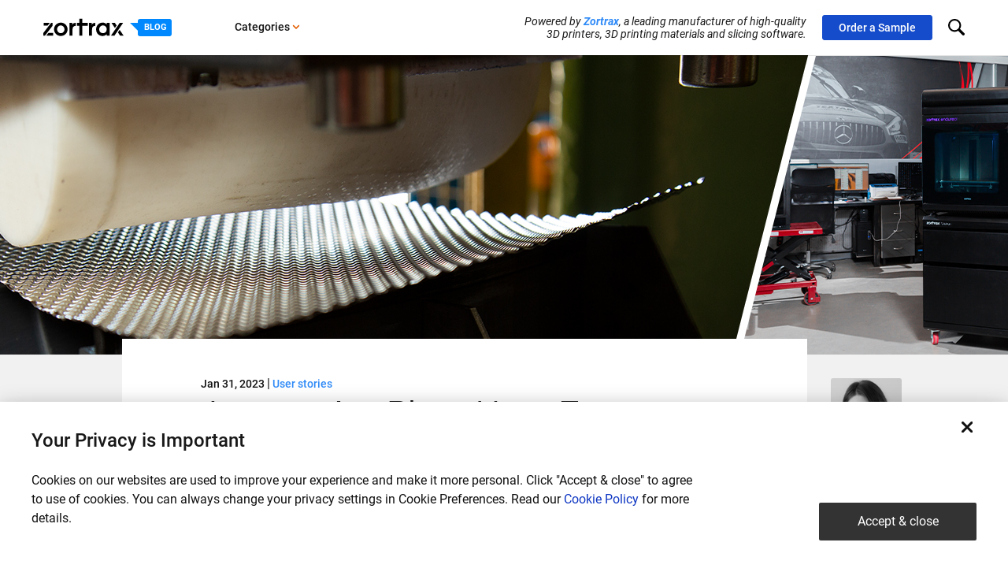

--- FILE ---
content_type: text/html; charset=UTF-8
request_url: https://zortrax.com/blog/automotive-plant-uses-zortrax-endureal-to-upgrade-its-machines/
body_size: 13113
content:
<!DOCTYPE html>
<html>
<head>
    <meta charset="UTF-8">
    <meta name="viewport"
          content="width=device-width, user-scalable=no, initial-scale=1.0, maximum-scale=1.0, minimum-scale=1.0">
    <meta http-equiv="X-UA-Compatible" content="ie=edge">
    <meta name="cf-2fa-verify" content="081c64d5cfb8c29">

    <script nonce="iigPqyehN8ltdJ/mexjFdobYwuE=">
        const home_url = 'https://zortrax.com';
        const css_libs_version = '1e731f2f41970b57d50296748f4f914c';
        const css_version = 'abfd48b0c52d300e62b289da0c92afdd';
        window.language = 'en';
        let formsErrorMessages = {"required":"This field is required","email":"This email address is not valid","samples_radio":"No model selected, please choose at least one.","maxlength":"Number of characters cannot be lower than: ","minlength":"Number of characters cannot be grater than: "};
        const languageStrings = {"no_job_offers":"There is no job offers at this time.","general_form_error":"Something went wrong, please try again later."};
    </script>

    <link rel="stylesheet"
          href="https://zortrax.com/static/styles/libs.css?v=1e731f2f41970b57d50296748f4f914c"/>
    <link rel="stylesheet"
          href="https://zortrax.com/static/styles/style.css?v=abfd48b0c52d300e62b289da0c92afdd"/>

    <link rel="stylesheet" href="https://cookie-service.zortrax.com/resources/cookie-service.css" />

    <meta name="ahrefs-site-verification" content="21f0b8dfa4b0d30efcf9c8ccfde623f9a740569726bd6c7ff1221e4c7d005c40">
    <title>Automotive Plant Uses Zortrax Endureal to Upgrade Its Machines - Zortrax</title>
<meta name="description" content="Read how RM Motors, a manufacturer of car exhaust systems, applies 3D printing in their automotive workshop and uses Zortrax Endureal industrial 3D printer."/>
<link rel="canonical" href="https://zortrax.com/blog/automotive-plant-uses-zortrax-endureal-to-upgrade-its-machines/" />
<meta property="og:locale" content="en_US" />
<meta property="og:type" content="article" />
<meta property="og:title" content="Automotive Plant Uses Zortrax Endureal to Upgrade Its Machines" />
<meta property="og:description" content="Read how RM Motors, a manufacturer of car exhaust systems, applies 3D printing in their automotive workshop and uses Zortrax Endureal industrial 3D printer." />
<meta property="og:url" content="https://zortrax.com/blog/automotive-plant-uses-zortrax-endureal-to-upgrade-its-machines/" />
<meta property="og:site_name" content="Zortrax" />
<meta property="article:section" content="User stories" />
<meta property="article:published_time" content="2023-01-31T09:41:05+01:00" />
<meta property="article:modified_time" content="2023-03-03T14:02:44+01:00" />
<meta property="og:updated_time" content="2023-03-03T14:02:44+01:00" />
<meta property="og:image" content="https://zortrax.com/wp-content/uploads/2023/01/FB-1200x630-2.jpg" />
<meta property="og:image:secure_url" content="https://zortrax.com/wp-content/uploads/2023/01/FB-1200x630-2.jpg" />
<meta property="og:image:width" content="1200" />
<meta property="og:image:height" content="630" />
<meta name="twitter:card" content="summary_large_image" />
<meta name="twitter:description" content="Read how RM Motors, a manufacturer of car exhaust systems, applies 3D printing in their automotive workshop and uses Zortrax Endureal industrial 3D printer." />
<meta name="twitter:title" content="Automotive Plant Uses Zortrax Endureal to Upgrade Its Machines" />
<meta name="twitter:image" content="https://zortrax.com/wp-content/uploads/2023/01/TT-1024x512-2.jpg" />
<link rel="alternate" type="application/rss+xml" title="Zortrax &raquo; Automotive Plant Uses Zortrax Endureal to Upgrade Its Machines Comments Feed" href="https://zortrax.com/blog/automotive-plant-uses-zortrax-endureal-to-upgrade-its-machines/feed/" />

<meta name="generator" content="WPML ver:4.0.6 stt:1,41;" />

            <!-- Google Tag Manager -->
        <script>(function (w, d, s, l, i) {
                w[l] = w[l] || [];
                w[l].push({
                    'gtm.start':
                        new Date().getTime(), event: 'gtm.js'
                });
                var f = d.getElementsByTagName(s)[0],
                    j = d.createElement(s), dl = l != 'dataLayer' ? '&l=' + l : '';
                j.async = true;
                j.src =
                    'https://www.googletagmanager.com/gtm.js?id=' + i + dl;
                f.parentNode.insertBefore(j, f);
            })(window, document, 'script', 'dataLayer', 'GTM-N9787XR');</script>
        <!-- End Google Tag Manager -->
    
</head>
<body class="en ">

    <!-- Google Tag Manager (noscript) -->
    <noscript>
        <iframe src="https://www.googletagmanager.com/ns.html?id=GTM-N9787XR"
                height="0" width="0" style="display:none;visibility:hidden"></iframe>
    </noscript>
    <!-- End Google Tag Manager (noscript) -->

            
<header class="navbar header-main header-blog">
    <div class="container d-flex align-items-center">
        <div class="mobile-controls">
            <button class="navbar-toggler menu-toggle" type="button" data-toggle="collapse"
                    data-target="#navbarSupportedContent" aria-controls="navbarSupportedContent" aria-expanded="false"
                    aria-label="Toggle navigation">
                <svg xmlns="http://www.w3.org/2000/svg" width="24" height="20" viewBox="0 0 24 20" class="icon svg-icon hamburger"><path d="M22 12H2c-1.1 0-2-.9-2-2s.9-2 2-2h20c1.1 0 2 .9 2 2s-.9 2-2 2zm0-8H2C.9 4 0 3.1 0 2s.9-2 2-2h20c1.1 0 2 .9 2 2s-.9 2-2 2zM2 16h20c1.1 0 2 .9 2 2s-.9 2-2 2H2c-1.1 0-2-.9-2-2s.9-2 2-2z" fill="#111"/></svg>                <svg xmlns="http://www.w3.org/2000/svg" width="19" height="19" viewBox="0 0 19 19" class="icon svg-icon menu_close"><path d="M11.62 9.5l6.01 6.01c.59.59.59 1.54 0 2.12-.58.59-1.53.59-2.12 0L9.5 11.62l-6.01 6.01c-.59.59-1.54.59-2.12 0a1.49 1.49 0 0 1 0-2.12L7.38 9.5 1.37 3.49a1.49 1.49 0 0 1 0-2.12 1.49 1.49 0 0 1 2.12 0L9.5 7.38l6.01-6.01a1.49 1.49 0 0 1 2.12 0c.59.58.59 1.53 0 2.12L11.62 9.5z" fill="#111"/></svg>            </button>
        </div>
        <div class="logo logo-blog d-flex">
            <a href="https://zortrax.com/">
                <svg xmlns="http://www.w3.org/2000/svg" width="102" height="23" viewBox="0 0 102 23" class="icon svg-icon logo"><path d="M88.31 22.31h-2.45l11.12-16.2h4.27l-10.94 16.2h-2zm-1.69-16.2h4.27l2.19 3.23-2.16 3.17-4.3-6.4zm-6.03 14.1c-1.55 1.75-3.1 2.48-5.38 2.48-4.74 0-8.17-3.54-8.17-8.42 0-4.95 3.46-8.54 8.25-8.54 2.34 0 3.95.76 5.3 2.54V6.11h3.57v16.2h-3.57v-2.1zM75.7 9.3c-2.78 0-4.74 2.1-4.74 5.06 0 2.83 1.96 4.76 4.8 4.76 2.96 0 4.71-2.1 4.71-4.79 0-2.96-1.99-5.03-4.77-5.03zm-13.8 4.37l-.03 1.28v7.37h-3.89V6.12h3.57v2.66c.03 0 .11-.53.25-.79.16-.33.45-.73.81-1.02.94-.76 1.92-.87 3.17-.87h.29v3.68c-2.34.06-4.17 1.38-4.17 3.89zm-12.33 8.64h-3.89V9.78H42.7V6.11h2.98V.69h3.89v5.42h6.98v3.67h-6.98v12.53zm-12.44-8.65l-.02 1.28v7.37h-3.9V6.11h3.57v2.66c.03 0 .12-.53.25-.79.17-.33.45-.73.81-1.02.95-.76 1.92-.88 3.17-.88h.3v3.69c-2.35.06-4.18 1.38-4.18 3.89zm-14.94 9.03c-4.74 0-8.6-3.8-8.6-8.48 0-4.65 3.86-8.48 8.57-8.48 4.89 0 8.66 3.77 8.66 8.6 0 4.56-3.92 8.36-8.63 8.36zm0-13.39c-2.54 0-4.68 2.19-4.68 4.85 0 2.78 2.08 4.97 4.71 4.97 2.58 0 4.68-2.19 4.68-4.91 0-2.69-2.1-4.91-4.71-4.91zM6.42 18.83h5.96v3.48H3.74l2.68-3.48zM.04 22.31v-3.48L9.85 6.11h1.98v3.48L2.04 22.31h-2zM.45 9.59V6.11h7.68l-2.7 3.48H.45zm101.56 12.72h-4.45l-2.83-4.15 2.19-3.26 5.09 7.41z"/></svg>            </a>
            <a href="https://zortrax.com/blog">
                <span class="subtitle">BLOG</span>
            </a>
        </div>
        <nav class="left-nav">
            <ul class="nav align-items-center first-segment">
                <li class="nav-item dropdown categories orange-arrow on-hover">
                    <a class="nav-link dropdown-toggle pl-0" href="#" id="navbarDropdown" role="button"
                       data-toggle="dropdown" aria-haspopup="true" aria-expanded="false">
                        Categories<svg xmlns="http://www.w3.org/2000/svg" width="10" height="6" viewBox="0 0 10 6" class="icon svg-icon arrow_dropdown"><path d="M4.44 5.52L1.05 2.13a.815.815 0 0 1 0-1.14c.31-.31.82-.31 1.13 0l2.83 2.83L7.84.99c.31-.31.82-.31 1.13 0 .31.32.31.82 0 1.14L5.58 5.52c-.32.31-.82.31-1.14 0z" fill="#111"/></svg>                    </a>
                    <div class="dropdown-menu" aria-labelledby="navbarDropdown">
                                                    <a class="dropdown-item"
                               href="https://zortrax.com/blog/category/3d-printing/">3D Printing</a>
                                                    <a class="dropdown-item"
                               href="https://zortrax.com/blog/category/events/">Events</a>
                                                    <a class="dropdown-item"
                               href="https://zortrax.com/blog/category/news/">News</a>
                                                    <a class="dropdown-item"
                               href="https://zortrax.com/blog/category/products/">Products</a>
                                                    <a class="dropdown-item"
                               href="https://zortrax.com/blog/category/user-stories/">User stories</a>
                                            </div>
                </li>
            </ul>
        </nav>
        <nav class="right-nav ml-auto">
            <div class="powered text-right">
                Powered by <a href="https://zortrax.com">Zortrax</a>, a leading manufacturer of high-quality <br> 3D printers, 3D printing materials and slicing software.            </div>
            <ul class="nav second-segment align-items-center">
                <li>
                    <a href="https://store.zortrax.com/samples" target="_blank"
                       class="btn btn-secondary btn-sample">Order a Sample</a>
                </li>
            </ul>
        </nav>

        <nav class="search">

            <input type='checkbox' name='search_opener' value='valuable' id="search_opener" class="search_opener"/>
            <label for="search_opener" class="opened"><svg xmlns="http://www.w3.org/2000/svg" width="21.406" height="21.406" viewBox="0 0 21.406 21.406">
  <defs>
    <style>
      .cls-1 {
        fill-rule: evenodd;
      }
    </style>
  </defs>
  <path id="Forma_1" data-name="Forma 1" class="cls-1" d="M717.636,35.211A8.373,8.373,0,1,0,716.491,48a1.771,1.771,0,0,0,.478.887l4.754,4.752a1.769,1.769,0,0,0,2.5-2.5l-4.754-4.754a1.756,1.756,0,0,0-.887-0.477A8.381,8.381,0,0,0,717.636,35.211Zm-1.5,10.34a6.25,6.25,0,1,1,0-8.839A6.26,6.26,0,0,1,716.135,45.551Z" transform="translate(-703.344 -32.781)"/>
</svg>
</label>
            <label for="search_opener" class="lclose"><?xml version="1.0" encoding="utf-8"?>
<svg xmlns="http://www.w3.org/2000/svg"
	xmlns:xlink="http://www.w3.org/1999/xlink"
	width="19px" height="19px" viewBox="0 0 19 19">
<path fillRule="evenodd" d="M 11.62 9.5C 11.62 9.5 17.63 15.51 17.63 15.51 18.22 16.1 18.22 17.05 17.63 17.63 17.05 18.22 16.1 18.22 15.51 17.63 15.51 17.63 9.5 11.62 9.5 11.62 9.5 11.62 3.49 17.63 3.49 17.63 2.9 18.22 1.95 18.22 1.37 17.63 0.78 17.05 0.78 16.1 1.37 15.51 1.37 15.51 7.38 9.5 7.38 9.5 7.38 9.5 1.37 3.49 1.37 3.49 0.78 2.9 0.78 1.95 1.37 1.37 1.95 0.78 2.9 0.78 3.49 1.37 3.49 1.37 9.5 7.38 9.5 7.38 9.5 7.38 15.51 1.37 15.51 1.37 16.1 0.78 17.05 0.78 17.63 1.37 18.22 1.95 18.22 2.9 17.63 3.49 17.63 3.49 11.62 9.5 11.62 9.5Z" fill="rgb(17,17,17)"/></svg></label>

            <form role="search" method="get" id="searchform" class="searchform"
                  action="https://zortrax.com/blog">

                <input type="text" value="" placeholder="search"
                       name="keyword" id="keyword" class="keyword" required>
                <label for="searchsubmit" class="search_submit"><svg xmlns="http://www.w3.org/2000/svg" width="21.406" height="21.406" viewBox="0 0 21.406 21.406">
  <defs>
    <style>
      .cls-1 {
        fill-rule: evenodd;
      }
    </style>
  </defs>
  <path id="Forma_1" data-name="Forma 1" class="cls-1" d="M717.636,35.211A8.373,8.373,0,1,0,716.491,48a1.771,1.771,0,0,0,.478.887l4.754,4.752a1.769,1.769,0,0,0,2.5-2.5l-4.754-4.754a1.756,1.756,0,0,0-.887-0.477A8.381,8.381,0,0,0,717.636,35.211Zm-1.5,10.34a6.25,6.25,0,1,1,0-8.839A6.26,6.26,0,0,1,716.135,45.551Z" transform="translate(-703.344 -32.781)"/>
</svg>
                    <input class="" type="submit" id="searchsubmit" value="">

                </label>

            </form>
        </nav>

    </div>
</header>

<div class="mobile-menu blog">
    <ul id="mainMenu">
        <li>
            <a href="" class="parent" data-parent="parent-categories">
                Categories <svg xmlns="http://www.w3.org/2000/svg" width="10" height="6" viewBox="0 0 10 6" class="icon svg-icon arrow_dropdown"><path d="M4.44 5.52L1.05 2.13a.815.815 0 0 1 0-1.14c.31-.31.82-.31 1.13 0l2.83 2.83L7.84.99c.31-.31.82-.31 1.13 0 .31.32.31.82 0 1.14L5.58 5.52c-.32.31-.82.31-1.14 0z" fill="#111"/></svg>            </a>
        </li>

        <li>
            <a href="https://zortrax.com">Check Our Great Solutions<svg xmlns="http://www.w3.org/2000/svg" width="10" height="6" viewBox="0 0 10 6" class="icon svg-icon arrow_dropdown"><path d="M4.44 5.52L1.05 2.13a.815.815 0 0 1 0-1.14c.31-.31.82-.31 1.13 0l2.83 2.83L7.84.99c.31-.31.82-.31 1.13 0 .31.32.31.82 0 1.14L5.58 5.52c-.32.31-.82.31-1.14 0z" fill="#111"/></svg></a>
        </li>
        <li>
            <a href="https://store.zortrax.com/samples" target="_blank">Order a Sample<svg xmlns="http://www.w3.org/2000/svg" width="10" height="6" viewBox="0 0 10 6" class="icon svg-icon arrow_dropdown"><path d="M4.44 5.52L1.05 2.13a.815.815 0 0 1 0-1.14c.31-.31.82-.31 1.13 0l2.83 2.83L7.84.99c.31-.31.82-.31 1.13 0 .31.32.31.82 0 1.14L5.58 5.52c-.32.31-.82.31-1.14 0z" fill="#111"/></svg></a>
        </li>
    </ul>

    <ul class="parent-content" id="parent-categories">
        <li class="back-btn"><a href="" class="back-to-main"><svg xmlns="http://www.w3.org/2000/svg" width="10" height="6" viewBox="0 0 10 6" class="icon svg-icon arrow_dropdown"><path d="M4.44 5.52L1.05 2.13a.815.815 0 0 1 0-1.14c.31-.31.82-.31 1.13 0l2.83 2.83L7.84.99c.31-.31.82-.31 1.13 0 .31.32.31.82 0 1.14L5.58 5.52c-.32.31-.82.31-1.14 0z" fill="#111"/></svg></a></li>
        <li>
            <a href="https://zortrax.com/blog">Categories<svg xmlns="http://www.w3.org/2000/svg" width="10" height="6" viewBox="0 0 10 6" class="icon svg-icon arrow_dropdown"><path d="M4.44 5.52L1.05 2.13a.815.815 0 0 1 0-1.14c.31-.31.82-.31 1.13 0l2.83 2.83L7.84.99c.31-.31.82-.31 1.13 0 .31.32.31.82 0 1.14L5.58 5.52c-.32.31-.82.31-1.14 0z" fill="#111"/></svg> </a>
        </li>
                    <li class="secondary"><a
                        href="https://zortrax.com/blog/category/3d-printing/">3D Printing<svg xmlns="http://www.w3.org/2000/svg" width="10" height="6" viewBox="0 0 10 6" class="icon svg-icon arrow_dropdown"><path d="M4.44 5.52L1.05 2.13a.815.815 0 0 1 0-1.14c.31-.31.82-.31 1.13 0l2.83 2.83L7.84.99c.31-.31.82-.31 1.13 0 .31.32.31.82 0 1.14L5.58 5.52c-.32.31-.82.31-1.14 0z" fill="#111"/></svg></a>
            </li>
                    <li class="secondary"><a
                        href="https://zortrax.com/blog/category/events/">Events<svg xmlns="http://www.w3.org/2000/svg" width="10" height="6" viewBox="0 0 10 6" class="icon svg-icon arrow_dropdown"><path d="M4.44 5.52L1.05 2.13a.815.815 0 0 1 0-1.14c.31-.31.82-.31 1.13 0l2.83 2.83L7.84.99c.31-.31.82-.31 1.13 0 .31.32.31.82 0 1.14L5.58 5.52c-.32.31-.82.31-1.14 0z" fill="#111"/></svg></a>
            </li>
                    <li class="secondary"><a
                        href="https://zortrax.com/blog/category/news/">News<svg xmlns="http://www.w3.org/2000/svg" width="10" height="6" viewBox="0 0 10 6" class="icon svg-icon arrow_dropdown"><path d="M4.44 5.52L1.05 2.13a.815.815 0 0 1 0-1.14c.31-.31.82-.31 1.13 0l2.83 2.83L7.84.99c.31-.31.82-.31 1.13 0 .31.32.31.82 0 1.14L5.58 5.52c-.32.31-.82.31-1.14 0z" fill="#111"/></svg></a>
            </li>
                    <li class="secondary"><a
                        href="https://zortrax.com/blog/category/products/">Products<svg xmlns="http://www.w3.org/2000/svg" width="10" height="6" viewBox="0 0 10 6" class="icon svg-icon arrow_dropdown"><path d="M4.44 5.52L1.05 2.13a.815.815 0 0 1 0-1.14c.31-.31.82-.31 1.13 0l2.83 2.83L7.84.99c.31-.31.82-.31 1.13 0 .31.32.31.82 0 1.14L5.58 5.52c-.32.31-.82.31-1.14 0z" fill="#111"/></svg></a>
            </li>
                    <li class="secondary"><a
                        href="https://zortrax.com/blog/category/user-stories/">User stories<svg xmlns="http://www.w3.org/2000/svg" width="10" height="6" viewBox="0 0 10 6" class="icon svg-icon arrow_dropdown"><path d="M4.44 5.52L1.05 2.13a.815.815 0 0 1 0-1.14c.31-.31.82-.31 1.13 0l2.83 2.83L7.84.99c.31-.31.82-.31 1.13 0 .31.32.31.82 0 1.14L5.58 5.52c-.32.31-.82.31-1.14 0z" fill="#111"/></svg></a>
            </li>
            </ul>
</div>
    <main id="blog-post">
    <article class="blog_wrapper single-post user-stories ">
        <div class="container-fluid">
            <div class="row">
                <div class="col-12 header-image d-none d-md-block"
                     style="background-image: url('https://zortrax.com/wp-content/uploads/2023/01/blog_header-kopia.jpg')">

                </div>

                <div class="col-12 header-image d-block d-md-none"
                     style="background-image: url('https://zortrax.com/wp-content/uploads/2023/01/blog_big_thumbnail-kopia.jpg')">
                </div>

            </div>
        </div>
        <div class="container">

            <div class="row">
                <div class="post_list col-12 col-lg-9 col-xl-9 ml-auto">
                    <div class="post-content">
                        <div class="post">
                            <header>
                                <div class="post-meta">
                                    <time datetime="2023-01-31 09:41">Jan 31, 2023</time>
                                    <span class="pipe">|</span>
                                                                            <a href="https://zortrax.com/blog/category/user-stories/" class="category_name">User stories</a>
                                                                    </div>
                                <h1 class="post_title">Automotive Plant Uses Zortrax Endureal to Upgrade Its Machines</h1>
                            </header>
                                                            <div class="summary">
                                    <h5>Summary</h5>
                                    <ul>
 	<li><a href="https://rm-motors.com/en/content/27-about-us-rm-motors" target="_blank" rel="noopener">RM Motors</a>, a manufacturer and a global provider of car exhaust systems has two Zortrax Endureal industrial 3D printers in their machine park.</li>
 	<li>They have used <a href="https://zortrax.com/3d-printers/endureal/" target="_blank" rel="noopener">Zortrax Endureal</a> to customize the roll press in their workshop, which helped facilitate the production process and reduce time.</li>
 	<li>Zortrax Endureal is also used for production of large-sized prototypes, essential in manufacturing processes in the automotive industry.</li>
</ul>                                </div>
                                                        <div class="content">
                                <p><a href="https://rm-motors.com/en/" target="_blank" rel="noopener">RM Motors</a> is a Polish company manufacturing performance cars&#8217; exhaust systems, which distributes its products globally. Having started from downpipe and sport muffles production, the company quickly evolved to extend its offer with catalysts, catalyst inserts, exhaust systems tips and various other accessories for modifying exhaust systems. RM Motors&#8217; headquarters, located in Olsztyn, Poland, includes a well-equipped machine park, where one can find, amongst others, CNC machines, welding robots, pipe benders, scanners, and two <a href="https://zortrax.com/3d-printers/endureal/" target="_blank" rel="noopener">Zortrax Endureal</a> industrial 3D printers.</p>
<style>.blog_gallery_thumbs .active {     border: solid 2px #154ACA;} .blog_gallery_thumbs img {margin: 0 10px 10px 0!important;} .blog_gallery_thumbs img:last-child { margin-right: 0!important;}  @media(max-width:500px) {     .blog_gallery_thumbs {         display:none;     }}</style><div class="blog_gallery_thumbs"><img src="https://zortrax.com/wp-content/uploads/2023/01/blog_post_img-9-1.jpg" onclick="showBlogGallerySlide(slick_gallery_test1, 0, this)" style="height:78px; width:auto;" class="active" /><img src="https://zortrax.com/wp-content/uploads/2023/01/blog_post_img-10-1.jpg" onclick="showBlogGallerySlide(slick_gallery_test1, 1, this)" style="height:78px; width:auto;" class="" /></div><div class = "gallery-slider" id="test1" ><div class="slide">
            <div class="col-12 wp-caption p-0">
                <img src="https://zortrax.com/wp-content/uploads/2023/01/blog_post_img-9-1.jpg"/><p class="wp-caption-text">An example of 3D printer machine park in an automotive company.</p></div>
        </div><div class="slide">
            <div class="col-12 wp-caption p-0">
                <img src="https://zortrax.com/wp-content/uploads/2023/01/blog_post_img-10-1.jpg"/><p class="wp-caption-text">Two Zortrax Endureal 3D printers are used by RM Motors to upgrade other machines in their production hall.</p></div>
        </div></div><script type="text/javascript" src="/static/js/libs/jquery.min.js"></script><script type="text/javascript" src="/static/js/libs/slick.min.js"></script><script>let slick_gallery_test1 = $('#test1');
            slick_gallery_test1.slick({
                slidesToShow: 1,
                slidesToScroll: 1,
                arrows: true,
                prevArrow: '<div class="slick-prev"></div>',
                nextArrow: '<div class="slick-next"></div>',
                dots: false,
                autoplay: false
            }).on('setPosition',function(event){
                var img = $(event.currentTarget).find('.slick-active img');
                var toppos = img.height() / 2;
                toppos -= $(event.currentTarget).find('.slick-arrow').height() / 2;
                $(event.currentTarget).find('.slick-arrow').css('top', toppos + 'px');
            }).trigger('afterChange');function showBlogGallerySlide(id_gallery, index, element) {     let thumbs = element.parentElement.childNodes;     for(let i = 0; i < thumbs.length; i++) {     thumbs[i].classList.remove("active");     }     element.classList.add("active");     id_gallery.slick('slickGoTo', index);}</script>
<h3>What Zortrax Endureal is Used for in Automotive</h3>
<p>3D printers play a significant role in manufacturing end-use parts for cars with the use of specialized materials, but their applications in the automotive industry do not end there. They can be successfully applied to upgrade specialized machines as well, and this is exactly what RM Motors have used Zortrax Endureal for. They have 3D printed two parts, which serve the roles of key machine components: a die and a stamp, used in the process of stamping thermal insulation. The material for this purpose was Zortrax Ultrat, a highly durable ABS-based 3D printing filament. It is suitable for automotive industry as well as various engineering applications, as it stays unaffected by high temperatures and impacts. Hence, extensive, demanding tests, conducted in adverse environments can be conducted with Zortrax Ultrat.</p>
<div id="attachment_25795" style="width: 660px" class="wp-caption alignnone"><img class="size-full wp-image-25795" src="https://zortrax.com/wp-content/uploads/2023/01/blog_post_img-5-1.jpg" alt="" width="650" height="400" /><p class="wp-caption-text">The two parts 3D printed on Zortrax Endureal industrial 3D printer to upgrade a roll press in the automotive workshop: a die and a stamp.</p></div>
<p>Before implementing 3D printing technology into their business, the company had to rely on milling, which has more design constraints and is more expensive than additive manufacturing. Introducing 3D printers helped solve these issues. Having Zortrax Endureal in their workshop allows the team to obtain nearly all stamp shapes imaginable at any time and guarantees lower material consumption compared to standard manufacturing methods. Thanks to this, the process and production time has been streamlined and now depends only on the workshop employees.</p>
</div>
                </div>
            </div>
            <section class="automotive-section">
            <div class="row">
                <div class="background col-12 col-md-6">
                    <img src="/static/img/ebok/ebook_automotive_en_3.png">
                </div>
                <div class="discover col-12 col-md-6">
                    <h3>Discover 3D printing solutions for automotive</h3>
                    <a target="_blank" href="https://zortrax.com/zortrax-automotive-catalog/" class="btn btn-section"><svg version="1.1" xmlns="http://www.w3.org/2000/svg" width="1024" height="1024" viewBox="0 0 1024 1024">
<path fill="#000" d="M246.93 543.013l234.057 234.057c3.946 3.858 8.602 7.014 13.747 9.249l0.296 0.113c4.762 2.216 10.339 3.511 16.216 3.511 0.059 0 0.117 0 0.176 0h-0.007c0.051 0 0.11 0 0.168 0 5.877 0 11.454-1.295 16.461-3.613l-0.241 0.102c5.442-2.348 10.097-5.504 14.051-9.37l234.050-234.050c7.296-7.815 11.78-18.344 11.78-29.919 0-24.236-19.65-43.886-43.886-43.886-11.575 0-22.104 4.48-29.945 11.802l0.026-0.022-159.159 159.159v-596.261c0-24.236-19.65-43.886-43.886-43.886s-43.886 19.65-43.886 43.886v0 596.261l-159.159-159.159c-7.815-7.296-18.344-11.78-29.919-11.78-24.236 0-43.886 19.65-43.886 43.886 0 11.575 4.48 22.104 11.802 29.945l-0.022-0.026z"></path>
<path fill="#000" d="M921.6 936.229h-819.2c-24.236 0-43.886 19.65-43.886 43.886s19.65 43.886 43.886 43.886v0h819.2c24.236 0 43.886-19.65 43.886-43.886s-19.65-43.886-43.886-43.886v0z"></path>
</svg>Download free ebook</a>
                </div>
                </div>
            </section><div class="automotive-navbar col-12 justify-content-end  align-items-center"><h5>Discover 3D printing solutions for automotive</h5><a target="_blank" href="https://zortrax.com/zortrax-automotive-catalog/" class="btn btn-section"><svg version="1.1" xmlns="http://www.w3.org/2000/svg" width="1024" height="1024" viewBox="0 0 1024 1024">
<path fill="#000" d="M246.93 543.013l234.057 234.057c3.946 3.858 8.602 7.014 13.747 9.249l0.296 0.113c4.762 2.216 10.339 3.511 16.216 3.511 0.059 0 0.117 0 0.176 0h-0.007c0.051 0 0.11 0 0.168 0 5.877 0 11.454-1.295 16.461-3.613l-0.241 0.102c5.442-2.348 10.097-5.504 14.051-9.37l234.050-234.050c7.296-7.815 11.78-18.344 11.78-29.919 0-24.236-19.65-43.886-43.886-43.886-11.575 0-22.104 4.48-29.945 11.802l0.026-0.022-159.159 159.159v-596.261c0-24.236-19.65-43.886-43.886-43.886s-43.886 19.65-43.886 43.886v0 596.261l-159.159-159.159c-7.815-7.296-18.344-11.78-29.919-11.78-24.236 0-43.886 19.65-43.886 43.886 0 11.575 4.48 22.104 11.802 29.945l-0.022-0.026z"></path>
<path fill="#000" d="M921.6 936.229h-819.2c-24.236 0-43.886 19.65-43.886 43.886s19.65 43.886 43.886 43.886v0h819.2c24.236 0 43.886-19.65 43.886-43.886s-19.65-43.886-43.886-43.886v0z"></path>
</svg>Download free ebook</a></div>
            <script type="text/javascript" src="/static/js/libs/jquery.min.js"></script>
            <script>
            if (!$( ".navbar" ).find(".automotive-navbar").length) {
                $( ".navbar" ).append( $( ".automotive-navbar" ) ).addClass("automotive");

                $(window).scroll(function() {

                    let automotiveSections = $(".automotive-section");

                    for (let i = 0; i < automotiveSections.length; i++) {
                        let section = automotiveSections.eq(i);
                        let nextSection = automotiveSections.eq(i+1);

                        if (
                            $(this).scrollTop() >= section.offset().top + section.height() 
                            && (
                                !nextSection.length 
                                || $(this).scrollTop() <= nextSection.offset().top
                            )
                        ) {
                            $(".navbar .automotive-navbar").addClass("active");

                            break;
                        }

                        $(".navbar .automotive-navbar").removeClass("active");
                    }
                });
            }
            </script><div class="post-content">
                <div class="post">
                    <div class="content">
<h3>Stamping Thermal Insulation for Automotive Purposes with 3D Printed Parts</h3>
<p>Once RM Motors engineers upgraded the roll press with 3D printed elements, they could move on to stamp thermal insulation on-the-spot, and they can now do it whenever need be. Now, what does such a process look like, step-by-step?</p>
<ol>
<li>First, the engineer places a 3D printed die and a stamp in a proper place of a roll press.</li>
<li>Then, the insulation is put in beetwen the 3D printed items.</li>
<li>The upper part of the machine goes down, putting much pressure on the insulation, thus stamping the desired shape on it.</li>
<li>The worker obtains thermal insulation of the desired shape.</li>
</ol>
<style>.blog_gallery_thumbs .active {     border: solid 2px #154ACA;} .blog_gallery_thumbs img {margin: 0 10px 10px 0!important;} .blog_gallery_thumbs img:last-child { margin-right: 0!important;}  @media(max-width:500px) {     .blog_gallery_thumbs {         display:none;     }}</style><div class="blog_gallery_thumbs"><img src="https://zortrax.com/wp-content/uploads/2023/01/blog_post_img-3-1.jpg" onclick="showBlogGallerySlide(slick_gallery_test2, 0, this)" style="height:78px; width:auto;" class="active" /><img src="https://zortrax.com/wp-content/uploads/2023/01/blog_post_img-6-1.jpg" onclick="showBlogGallerySlide(slick_gallery_test2, 1, this)" style="height:78px; width:auto;" class="" /><img src="https://zortrax.com/wp-content/uploads/2023/01/blog_post_img-2-1.jpg" onclick="showBlogGallerySlide(slick_gallery_test2, 2, this)" style="height:78px; width:auto;" class="" /><img src="https://zortrax.com/wp-content/uploads/2023/01/blog_post_img-8-1.jpg" onclick="showBlogGallerySlide(slick_gallery_test2, 3, this)" style="height:78px; width:auto;" class="" /></div><div class = "gallery-slider" id="test2" ><div class="slide">
            <div class="col-12 wp-caption p-0">
                <img src="https://zortrax.com/wp-content/uploads/2023/01/blog_post_img-3-1.jpg"/><p class="wp-caption-text">The roll press in RM Motors' production hall with the mounted 3D printed elements.</p></div>
        </div><div class="slide">
            <div class="col-12 wp-caption p-0">
                <img src="https://zortrax.com/wp-content/uploads/2023/01/blog_post_img-6-1.jpg"/><p class="wp-caption-text">The engineer carefully placing insulation in between the die and a stamp in the machine.</p></div>
        </div><div class="slide">
            <div class="col-12 wp-caption p-0">
                <img src="https://zortrax.com/wp-content/uploads/2023/01/blog_post_img-2-1.jpg"/><p class="wp-caption-text">The upper part of the machine lowers and stamps a desired shape on the insulation in between the 3D printed parts.</p></div>
        </div><div class="slide">
            <div class="col-12 wp-caption p-0">
                <img src="https://zortrax.com/wp-content/uploads/2023/01/blog_post_img-8-1.jpg"/><p class="wp-caption-text">The engineer obtains a target insulation with a desired shape.</p></div>
        </div></div><script type="text/javascript" src="/static/js/libs/jquery.min.js"></script><script type="text/javascript" src="/static/js/libs/slick.min.js"></script><script>let slick_gallery_test2 = $('#test2');
            slick_gallery_test2.slick({
                slidesToShow: 1,
                slidesToScroll: 1,
                arrows: true,
                prevArrow: '<div class="slick-prev"></div>',
                nextArrow: '<div class="slick-next"></div>',
                dots: false,
                autoplay: false
            }).on('setPosition',function(event){
                var img = $(event.currentTarget).find('.slick-active img');
                var toppos = img.height() / 2;
                toppos -= $(event.currentTarget).find('.slick-arrow').height() / 2;
                $(event.currentTarget).find('.slick-arrow').css('top', toppos + 'px');
            }).trigger('afterChange');function showBlogGallerySlide(id_gallery, index, element) {     let thumbs = element.parentElement.childNodes;     for(let i = 0; i < thumbs.length; i++) {     thumbs[i].classList.remove("active");     }     element.classList.add("active");     id_gallery.slick('slickGoTo', index);}</script>
<p>Thermal insulation is a practical solution, which solves two main problems: climate control inside a vehicle and heat-related issues under the hood. With this solution, the owner has control over the temperature in the automobile &#8211; the insulation helps reduce the impact of the hot sun in summer and provide more warmth in the car in winter. Thermal barriers are also used to prevent engine and exhaust heat from coming through the firewall and floorboards.</p>
<div id="attachment_25813" style="width: 660px" class="wp-caption alignnone"><img class="size-full wp-image-25813" src="https://zortrax.com/wp-content/uploads/2023/01/blog_post_img-13-kopia-21.jpg" alt="" width="650" height="400" /><p class="wp-caption-text">The target thermal insulation stamped with roll press customized with 3D printed die and stamp, featuring RM Motors&#8217; logo.</p></div>
<p>Learn more about <a href="https://zortrax.com/3d-printers/endureal/" target="_blank" rel="noopener">Zortrax Endureal</a> industrial 3D printer, capable of printing with metal-polymer filaments.</p>
<p>For other interesting user stories from the automotive industry, and many more, visit our <a href="https://zortrax.com/blog/category/user-stories/" target="_blank" rel="noopener">Zortrax blog</a>.</p>
<p><strong>If you&#8217;d like to talk about best 3D printing setup for your company, e-mail us at: <a href="mailto:sales@zortrax.com">sales@zortrax.com</a>. </strong></p>
</div>
                </div>
            </div>
            <section class="automotive-section">
            <div class="row">
                <div class="background col-12 col-md-6">
                    <img src="/static/img/ebok/ebook_automotive_en_3.png">
                </div>
                <div class="discover col-12 col-md-6">
                    <h3>Discover 3D printing solutions for automotive</h3>
                    <a target="_blank" href="https://zortrax.com/zortrax-automotive-catalog/" class="btn btn-section"><svg version="1.1" xmlns="http://www.w3.org/2000/svg" width="1024" height="1024" viewBox="0 0 1024 1024">
<path fill="#000" d="M246.93 543.013l234.057 234.057c3.946 3.858 8.602 7.014 13.747 9.249l0.296 0.113c4.762 2.216 10.339 3.511 16.216 3.511 0.059 0 0.117 0 0.176 0h-0.007c0.051 0 0.11 0 0.168 0 5.877 0 11.454-1.295 16.461-3.613l-0.241 0.102c5.442-2.348 10.097-5.504 14.051-9.37l234.050-234.050c7.296-7.815 11.78-18.344 11.78-29.919 0-24.236-19.65-43.886-43.886-43.886-11.575 0-22.104 4.48-29.945 11.802l0.026-0.022-159.159 159.159v-596.261c0-24.236-19.65-43.886-43.886-43.886s-43.886 19.65-43.886 43.886v0 596.261l-159.159-159.159c-7.815-7.296-18.344-11.78-29.919-11.78-24.236 0-43.886 19.65-43.886 43.886 0 11.575 4.48 22.104 11.802 29.945l-0.022-0.026z"></path>
<path fill="#000" d="M921.6 936.229h-819.2c-24.236 0-43.886 19.65-43.886 43.886s19.65 43.886 43.886 43.886v0h819.2c24.236 0 43.886-19.65 43.886-43.886s-19.65-43.886-43.886-43.886v0z"></path>
</svg>Download free ebook</a>
                </div>
                </div>
            </section><div class="automotive-navbar col-12 justify-content-end  align-items-center"><h5>Discover 3D printing solutions for automotive</h5><a target="_blank" href="https://zortrax.com/zortrax-automotive-catalog/" class="btn btn-section"><svg version="1.1" xmlns="http://www.w3.org/2000/svg" width="1024" height="1024" viewBox="0 0 1024 1024">
<path fill="#000" d="M246.93 543.013l234.057 234.057c3.946 3.858 8.602 7.014 13.747 9.249l0.296 0.113c4.762 2.216 10.339 3.511 16.216 3.511 0.059 0 0.117 0 0.176 0h-0.007c0.051 0 0.11 0 0.168 0 5.877 0 11.454-1.295 16.461-3.613l-0.241 0.102c5.442-2.348 10.097-5.504 14.051-9.37l234.050-234.050c7.296-7.815 11.78-18.344 11.78-29.919 0-24.236-19.65-43.886-43.886-43.886-11.575 0-22.104 4.48-29.945 11.802l0.026-0.022-159.159 159.159v-596.261c0-24.236-19.65-43.886-43.886-43.886s-43.886 19.65-43.886 43.886v0 596.261l-159.159-159.159c-7.815-7.296-18.344-11.78-29.919-11.78-24.236 0-43.886 19.65-43.886 43.886 0 11.575 4.48 22.104 11.802 29.945l-0.022-0.026z"></path>
<path fill="#000" d="M921.6 936.229h-819.2c-24.236 0-43.886 19.65-43.886 43.886s19.65 43.886 43.886 43.886v0h819.2c24.236 0 43.886-19.65 43.886-43.886s-19.65-43.886-43.886-43.886v0z"></path>
</svg>Download free ebook</a></div>
            <script type="text/javascript" src="/static/js/libs/jquery.min.js"></script>
            <script>
            if (!$( ".navbar" ).find(".automotive-navbar").length) {
                $( ".navbar" ).append( $( ".automotive-navbar" ) ).addClass("automotive");

                $(window).scroll(function() {

                    let automotiveSections = $(".automotive-section");

                    for (let i = 0; i < automotiveSections.length; i++) {
                        let section = automotiveSections.eq(i);
                        let nextSection = automotiveSections.eq(i+1);

                        if (
                            $(this).scrollTop() >= section.offset().top + section.height() 
                            && (
                                !nextSection.length 
                                || $(this).scrollTop() <= nextSection.offset().top
                            )
                        ) {
                            $(".navbar .automotive-navbar").addClass("active");

                            break;
                        }

                        $(".navbar .automotive-navbar").removeClass("active");
                    }
                });
            }
            </script><div class="post-content">
                <div class="post">
                    <div class="content">
                                                            </div>

                            <div class="post_footer row">
                                <div class="col-12 col-md-6">
                                    <div class="media-sharer">
                                        <div class="media js-mediaSharer"
                                             data-url="https://zortrax.com/blog/automotive-plant-uses-zortrax-endureal-to-upgrade-its-machines/"
                                             data-title="Automotive Plant Uses Zortrax Endureal to Upgrade Its Machines"
                                             data-image="https://zortrax.com/wp-content/uploads/2023/01/blog_header-kopia.jpg">
                                            <ul>
                                                <li>
                                                    <a href="#" class="facebook" data-site="facebook">
                                                        <svg xmlns="http://www.w3.org/2000/svg" width="10" height="19" viewBox="0 0 10 19" class="icon svg-icon facebook"><path d="M10 7.29H6.36V4.63c0-.82.84-1.01 1.23-1.01h2.4V.01L7.25.02C3.57.02 2.73 2.7 2.73 4.41v2.88H-.01v3.7h2.74v8h3.63v-8h3.27l.37-3.7z" fill="#111"/></svg>                                                    </a>
                                                </li>
                                                <li>
                                                    <a href="#" class="twitter" data-site="twitter">
                                                        <svg xmlns="http://www.w3.org/2000/svg" width="20" height="16" viewBox="0 0 20 16" class="icon svg-icon twitter"><path d="M13.36.08c1.82-.05 2.48.79 3.45 1.53.83-.28 1.66-.57 2.5-.85-.39.96-.94 1.39-1.54 2.09l2.11-.57c-.54.75-1.23 1.49-2.01 1.99.11 6-3.3 9.75-7.78 11.23-2.98.98-7.67.39-9.4-1.34 2.4.08 4.6-.35 5.66-1.61-1.79-.08-3.25-1.23-3.55-2.76h.09c.43.14 1.14.15 1.44-.1-1.78-.33-2.65-1.53-2.88-3.42.04-.03-.03-.35 0-.38.52.16 1.03.32 1.54.48v-.1c-.49-.53-1.04-.99-1.34-1.71-.48-1.12-.21-3.06.38-3.42C3.36 3.18 6.98 4.96 10 5.23c.03-.07.06-.13.09-.19-.53-2.8 1.6-4.76 3.27-4.96z" fill="#111"/></svg>                                                    </a>
                                                </li>
                                                <li>
                                                    <a href="#" class="linkedin" data-site="linkedin">
                                                        <svg xmlns="http://www.w3.org/2000/svg" width="21" height="20" viewBox="0 0 21 20" class="icon svg-icon linkedin"><path d="M15.81 19.59v-6.68c0-1.64-.49-2.7-1.97-2.7-1.13 0-1.9.76-2.2 1.48-.1.26-.21.56-.21.92v6.98H7.16s.06-12.88 0-12.94h4.27v2.38c-.01.02.06.03.05.04l.15-.04c.55-.83 1.82-2.31 3.99-2.31 2.69 0 4.49 2.04 4.49 5.78v7.1l-4.3-.01zM.9 6.65h4.31V19.6H.93L.9 6.65zm2.15-2.03a2.121 2.121 0 0 1 0-4.24c1.16 0 2.11.95 2.11 2.12 0 1.17-.95 2.12-2.11 2.12z" fill="#111"/></svg>                                                    </a>
                                                </li>
                                                <li>
                                                    <a href="#" class="email" data-site="email">
                                                        <svg xmlns="http://www.w3.org/2000/svg" width="13" height="12" viewBox="0 0 13 12" class="icon svg-icon email"><path d="M12.43 10.99c-.22.21-.48.32-.78.32H1.58c-.3 0-.56-.11-.77-.32-.22-.22-.33-.48-.33-.78V4.78c.2.22.43.42.69.59C2.83 6.5 3.96 7.28 4.58 7.74c.26.19.47.34.63.44.16.11.38.22.65.33.27.11.52.17.75.17l.01-.8c.24 0 .49.74.76.63.26-.11.48-.22.64-.33.16-.1.38-.25.64-.44.77-.57 1.91-1.35 3.4-2.37.26-.17.49-.37.69-.59v5.43c0 .3-.11.56-.32.78zm-.85-7.15C9.86 5.03 8.79 5.77 8.37 6.07c-.04.03-.14.1-.29.21-.14.1-.27.19-.37.26-.09.06-.21.14-.35.22-.14.08-.27.14-.4.18-.12.04-.23.06-.34.06h-.01c-.11 0-.22-.02-.34-.06-.13-.04-.26-.1-.4-.18-.14-.08-.25-.16-.35-.22-.1-.07-.22-.16-.37-.26-.15-.11-.25-.18-.29-.21-.42-.3-1.02-.71-1.8-1.25s-1.24-.87-1.4-.98a3.31 3.31 0 0 1-.8-.79c-.25-.33-.38-.64-.38-.93 0-.36.1-.65.29-.89.19-.24.46-.36.81-.36h10.07c.3 0 .56.11.77.32.22.22.33.48.33.78 0 .36-.11.7-.34 1.03-.22.33-.5.61-.83.84z" fill="#FFF"/></svg>                                                    </a>
                                                </li>
                                            </ul>
                                        </div>
                                    </div>
                                </div>
                                <div class="col-12 col-md-6">
                                    <div class="post_footer_description">
                                                                            </div>
                                </div>
                            </div>
                        </div>
                    </div>
                </div>
                <aside class="sidebar col-12 col-lg-3 col-xl-2">
                    <div class="author">
                        <div class="avatar">
                            <img width="90" height="90" src="https://zortrax.com/wp-content/uploads/2020/10/Agnieszka-2.png" class="attachment-user-avatar size-user-avatar" alt="" />                        </div>
                        <div class="name">
                            Agnieszka Kileńska-Ziółek                                                    </div>
                        <div class="bio">
                            Senior PR &amp; Comms Specialist,


Editor of Zortrax Official Blog, responsible for PR &amp; communications, SM channels, influencer marketing and media relations.                        </div>
                    </div>

                    <div class="media-sharer">
                        <h6>Share</h6>
                        <div class="media js-mediaSharer"
                             data-url="https://zortrax.com/blog/automotive-plant-uses-zortrax-endureal-to-upgrade-its-machines/"
                             data-title="Automotive Plant Uses Zortrax Endureal to Upgrade Its Machines"
                             data-image="https://zortrax.com/wp-content/uploads/2023/01/blog_header-kopia.jpg">
                            <ul>
                                <li>
                                    <a href="#" class="facebook" data-site="facebook">
                                        <svg xmlns="http://www.w3.org/2000/svg" width="10" height="19" viewBox="0 0 10 19" class="icon svg-icon facebook"><path d="M10 7.29H6.36V4.63c0-.82.84-1.01 1.23-1.01h2.4V.01L7.25.02C3.57.02 2.73 2.7 2.73 4.41v2.88H-.01v3.7h2.74v8h3.63v-8h3.27l.37-3.7z" fill="#111"/></svg>                                    </a>
                                </li>
                                <li>
                                    <a href="#" class="twitter" data-site="twitter">
                                        <svg xmlns="http://www.w3.org/2000/svg" width="20" height="16" viewBox="0 0 20 16" class="icon svg-icon twitter"><path d="M13.36.08c1.82-.05 2.48.79 3.45 1.53.83-.28 1.66-.57 2.5-.85-.39.96-.94 1.39-1.54 2.09l2.11-.57c-.54.75-1.23 1.49-2.01 1.99.11 6-3.3 9.75-7.78 11.23-2.98.98-7.67.39-9.4-1.34 2.4.08 4.6-.35 5.66-1.61-1.79-.08-3.25-1.23-3.55-2.76h.09c.43.14 1.14.15 1.44-.1-1.78-.33-2.65-1.53-2.88-3.42.04-.03-.03-.35 0-.38.52.16 1.03.32 1.54.48v-.1c-.49-.53-1.04-.99-1.34-1.71-.48-1.12-.21-3.06.38-3.42C3.36 3.18 6.98 4.96 10 5.23c.03-.07.06-.13.09-.19-.53-2.8 1.6-4.76 3.27-4.96z" fill="#111"/></svg>                                    </a>
                                </li>
                                <li>
                                    <a href="#" class="linkedin" data-site="linkedin">
                                        <svg xmlns="http://www.w3.org/2000/svg" width="21" height="20" viewBox="0 0 21 20" class="icon svg-icon linkedin"><path d="M15.81 19.59v-6.68c0-1.64-.49-2.7-1.97-2.7-1.13 0-1.9.76-2.2 1.48-.1.26-.21.56-.21.92v6.98H7.16s.06-12.88 0-12.94h4.27v2.38c-.01.02.06.03.05.04l.15-.04c.55-.83 1.82-2.31 3.99-2.31 2.69 0 4.49 2.04 4.49 5.78v7.1l-4.3-.01zM.9 6.65h4.31V19.6H.93L.9 6.65zm2.15-2.03a2.121 2.121 0 0 1 0-4.24c1.16 0 2.11.95 2.11 2.12 0 1.17-.95 2.12-2.11 2.12z" fill="#111"/></svg>                                    </a>
                                </li>
                                <li>
                                    <a href="#" class="email" data-site="email">
                                        <svg xmlns="http://www.w3.org/2000/svg" width="13" height="12" viewBox="0 0 13 12" class="icon svg-icon email"><path d="M12.43 10.99c-.22.21-.48.32-.78.32H1.58c-.3 0-.56-.11-.77-.32-.22-.22-.33-.48-.33-.78V4.78c.2.22.43.42.69.59C2.83 6.5 3.96 7.28 4.58 7.74c.26.19.47.34.63.44.16.11.38.22.65.33.27.11.52.17.75.17l.01-.8c.24 0 .49.74.76.63.26-.11.48-.22.64-.33.16-.1.38-.25.64-.44.77-.57 1.91-1.35 3.4-2.37.26-.17.49-.37.69-.59v5.43c0 .3-.11.56-.32.78zm-.85-7.15C9.86 5.03 8.79 5.77 8.37 6.07c-.04.03-.14.1-.29.21-.14.1-.27.19-.37.26-.09.06-.21.14-.35.22-.14.08-.27.14-.4.18-.12.04-.23.06-.34.06h-.01c-.11 0-.22-.02-.34-.06-.13-.04-.26-.1-.4-.18-.14-.08-.25-.16-.35-.22-.1-.07-.22-.16-.37-.26-.15-.11-.25-.18-.29-.21-.42-.3-1.02-.71-1.8-1.25s-1.24-.87-1.4-.98a3.31 3.31 0 0 1-.8-.79c-.25-.33-.38-.64-.38-.93 0-.36.1-.65.29-.89.19-.24.46-.36.81-.36h10.07c.3 0 .56.11.77.32.22.22.33.48.33.78 0 .36-.11.7-.34 1.03-.22.33-.5.61-.83.84z" fill="#FFF"/></svg>                                    </a>
                                </li>
                            </ul>
                        </div>
                    </div>
                </aside>
            </div>
        </div>
    </article>
</main>


    
<footer class="footer footer-main">
    <div class="upper">
        <div class="container container-full">
            <div class="row no-gutters">
                <div class="col-12 col-md-3 col-lg-2">
                    <nav class="footer-collapse">
                        <h5>
                            <a href="https://zortrax.com/3d-printers/">3D printers<svg xmlns="http://www.w3.org/2000/svg" width="10" height="6" viewBox="0 0 10 6" class="icon svg-icon arrow_dropdown"><path d="M4.44 5.52L1.05 2.13a.815.815 0 0 1 0-1.14c.31-.31.82-.31 1.13 0l2.83 2.83L7.84.99c.31-.31.82-.31 1.13 0 .31.32.31.82 0 1.14L5.58 5.52c-.32.31-.82.31-1.14 0z" fill="#111"/></svg></a>
                        </h5>
                        <ul class="nav children">
                                                            <li><a href="https://zortrax.com/3d-printers/m300-dual/">Zortrax M300 Dual</a></li>
                                                            <li><a href="https://zortrax.com/3d-printers/m300-plus/">Zortrax M300 Plus</a></li>
                                                            <li><a href="https://zortrax.com/3d-printers/m200-plus/">Zortrax M200 Plus</a></li>
                                                            <li><a href="https://zortrax.com/3d-printers/inventure/">Zortrax Inventure</a></li>
                                                            <li><a href="https://zortrax.com/3d-printers/inkspire/">Zortrax Inkspire</a></li>
                                                            <li><a href="https://zortrax.com/3d-printers/inkspire-2/">Zortrax Inkspire 2</a></li>
                                                            <li><a href="https://zortrax.com/3d-printers/endureal/">Zortrax Endureal</a></li>
                                                    </ul>
                        <h5>
                            <a href="https://zortrax.com/post-processing/">Post-processing<svg xmlns="http://www.w3.org/2000/svg" width="10" height="6" viewBox="0 0 10 6" class="icon svg-icon arrow_dropdown"><path d="M4.44 5.52L1.05 2.13a.815.815 0 0 1 0-1.14c.31-.31.82-.31 1.13 0l2.83 2.83L7.84.99c.31-.31.82-.31 1.13 0 .31.32.31.82 0 1.14L5.58 5.52c-.32.31-.82.31-1.14 0z" fill="#111"/></svg></a>
                        </h5>
                        <ul class="nav children">
                            <li><a href="https://zortrax.com/post-processing/apoller/">Zortrax
                                    Apoller</a></li>

                        </ul>
                        <h5>
                            <a href="https://zortrax.com/filaments/">Filaments</a>
                        </h5>
                        <h5>
                            <a href="https://zortrax.com/resins/">Resins</a>
                        </h5>
                        <h5>
                            <a href="https://zortrax.com/software/">Software<svg xmlns="http://www.w3.org/2000/svg" width="10" height="6" viewBox="0 0 10 6" class="icon svg-icon arrow_dropdown"><path d="M4.44 5.52L1.05 2.13a.815.815 0 0 1 0-1.14c.31-.31.82-.31 1.13 0l2.83 2.83L7.84.99c.31-.31.82-.31 1.13 0 .31.32.31.82 0 1.14L5.58 5.52c-.32.31-.82.31-1.14 0z" fill="#111"/></svg></a>
                        </h5>
                        <h5>
                            <a target="_blank" href="https://incloud.zortrax.com">Zortrax inCloud</a>
                        </h5>
                    </nav>
                </div>
                <div class="col-12 col-md-3 col-lg-2 order-4 order-md-3">
                    <nav class="footer-collapse">
                        <h5><a>Buy now<svg xmlns="http://www.w3.org/2000/svg" width="10" height="6" viewBox="0 0 10 6" class="icon svg-icon arrow_dropdown"><path d="M4.44 5.52L1.05 2.13a.815.815 0 0 1 0-1.14c.31-.31.82-.31 1.13 0l2.83 2.83L7.84.99c.31-.31.82-.31 1.13 0 .31.32.31.82 0 1.14L5.58 5.52c-.32.31-.82.31-1.14 0z" fill="#111"/></svg></a></h5>
                        <ul class="nav flex-column">
                                                        <li>
                                <a href="https://store.zortrax.com/samples"
                                   target="_blank">Order a sample</a>
                            </li>
                            <li><a href="https://zortrax.com/find-reseller"
                                   class="find-reseller-footer">Find your local Reseller</a></li>
                        </ul>
                                                <h5><a href="/3dprint">3D printing services</a></h5>
                        <h5>
                            <a href="https://support.zortrax.com">Support center<svg xmlns="http://www.w3.org/2000/svg" width="10" height="6" viewBox="0 0 10 6" class="icon svg-icon arrow_dropdown"><path d="M4.44 5.52L1.05 2.13a.815.815 0 0 1 0-1.14c.31-.31.82-.31 1.13 0l2.83 2.83L7.84.99c.31-.31.82-.31 1.13 0 .31.32.31.82 0 1.14L5.58 5.52c-.32.31-.82.31-1.14 0z" fill="#111"/></svg></a>
                        </h5>
                        <ul class="nav flex-column">
                            <li><a href="https://support.zortrax.com/all-categories/">Knowledge base</a>
                            </li>
                            <li><a href="https://support.zortrax.com/user-guides/">User guides</a></li>
                            <li><a href="https://support.zortrax.com/support-form/">Support form</a>
                            </li>
                            <li><a href="https://support.zortrax.com/downloads/">Download</a></li>
                        </ul>
                    </nav>
                </div>
                <div class="col-12 col-md-3 col-lg-2 order-4 order-md-3">
                    <nav class="footer-collapse">
                        <h5><a>Company<svg xmlns="http://www.w3.org/2000/svg" width="10" height="6" viewBox="0 0 10 6" class="icon svg-icon arrow_dropdown"><path d="M4.44 5.52L1.05 2.13a.815.815 0 0 1 0-1.14c.31-.31.82-.31 1.13 0l2.83 2.83L7.84.99c.31-.31.82-.31 1.13 0 .31.32.31.82 0 1.14L5.58 5.52c-.32.31-.82.31-1.14 0z" fill="#111"/></svg></a></h5>
                        <ul class="nav flex-column">
                            <li>
                                <a href="https://zortrax.com/about-zortrax/">About Zortrax</a>
                            </li>
                            <li>
                                <a href="https://zortrax.com/career/">Career</a>
                            </li>
                            <li>
                                <a href="https://zortrax.com/become-reseller/">Become Zortrax Reseller</a>
                            </li>
                            <li><a href="https://resellers.zortrax.com">Resellers Platform</a></li>
                            <li><a href="https://zortrax.com/contact/">Contact</a></li>
                            <li>
                                <a href="https://zortrax.com/privacy-policy/">Privacy policy</a>
                            </li>
                        </ul>
                                                <h5>
                            <a href="https://zortrax.com/blog/">Blog</a>
                        </h5>
                                                    <ul class="nav flex-column">
                                <li>
                                    <a href="https://zortrax.com/blog/category/case-studies/">Case stories</a>
                                </li>
                                <li>
                                    <a href="https://zortrax.com/blog/category/news/">News</a>
                                </li>
                                <li>
                                    <a href="https://zortrax.com/blog/category/events/">Events</a>
                                </li>
                            </ul>
                                            </nav>
                </div>
                <div class="col-12 col-md-12 col-lg-5 ml-lg-auto order-last">

                    <nav class="up-to-date">
                        <h5>Stay up to date</h5>
                        <ul class="nav social-nav align-items-start">
                            <li>
                                <a href="https://www.facebook.com/Zortrax"><svg xmlns="http://www.w3.org/2000/svg" width="10" height="19" viewBox="0 0 10 19" class="icon svg-icon facebook"><path d="M10 7.29H6.36V4.63c0-.82.84-1.01 1.23-1.01h2.4V.01L7.25.02C3.57.02 2.73 2.7 2.73 4.41v2.88H-.01v3.7h2.74v8h3.63v-8h3.27l.37-3.7z" fill="#111"/></svg></a>
                            </li>
                            <li><a href="https://twitter.com/zortrax_3d"><svg xmlns="http://www.w3.org/2000/svg" width="20" height="16" viewBox="0 0 20 16" class="icon svg-icon twitter"><path d="M13.36.08c1.82-.05 2.48.79 3.45 1.53.83-.28 1.66-.57 2.5-.85-.39.96-.94 1.39-1.54 2.09l2.11-.57c-.54.75-1.23 1.49-2.01 1.99.11 6-3.3 9.75-7.78 11.23-2.98.98-7.67.39-9.4-1.34 2.4.08 4.6-.35 5.66-1.61-1.79-.08-3.25-1.23-3.55-2.76h.09c.43.14 1.14.15 1.44-.1-1.78-.33-2.65-1.53-2.88-3.42.04-.03-.03-.35 0-.38.52.16 1.03.32 1.54.48v-.1c-.49-.53-1.04-.99-1.34-1.71-.48-1.12-.21-3.06.38-3.42C3.36 3.18 6.98 4.96 10 5.23c.03-.07.06-.13.09-.19-.53-2.8 1.6-4.76 3.27-4.96z" fill="#111"/></svg></a>
                            </li>
                            <li><a href="https://instagram.com/zortrax"><svg xmlns="http://www.w3.org/2000/svg" width="20" height="20" viewBox="0 0 20 20" class="icon svg-icon instagram"><path d="M16.2.39H4.42C2.37.39.71 2.05.71 4.1v11.78c0 2.05 1.66 3.71 3.71 3.71H16.2c2.05 0 3.71-1.66 3.71-3.71V4.1c0-2.05-1.66-3.71-3.71-3.71zm1.07 2.21h.42v3.25l-3.24.02-.02-3.26 2.84-.01zm-9.7 5.42a3.37 3.37 0 0 1 2.74-1.41c1.13 0 2.13.56 2.74 1.41.4.56.64 1.23.64 1.97 0 1.86-1.52 3.38-3.38 3.38-1.86 0-3.38-1.52-3.38-3.38 0-.74.24-1.41.64-1.97zm10.47 7.86c0 1.02-.82 1.84-1.84 1.84H4.42c-1.02 0-1.84-.82-1.84-1.84V8.02h2.86c-.24.61-.38 1.27-.38 1.97a5.25 5.25 0 1 0 10.5 0c0-.7-.14-1.36-.39-1.97h2.87v7.86z" fill="#111"/></svg></a>
                            </li>
                            <li>
                                <a href="https://www.linkedin.com/company/zortrax-sa"><svg xmlns="http://www.w3.org/2000/svg" width="21" height="20" viewBox="0 0 21 20" class="icon svg-icon linkedin"><path d="M15.81 19.59v-6.68c0-1.64-.49-2.7-1.97-2.7-1.13 0-1.9.76-2.2 1.48-.1.26-.21.56-.21.92v6.98H7.16s.06-12.88 0-12.94h4.27v2.38c-.01.02.06.03.05.04l.15-.04c.55-.83 1.82-2.31 3.99-2.31 2.69 0 4.49 2.04 4.49 5.78v7.1l-4.3-.01zM.9 6.65h4.31V19.6H.93L.9 6.65zm2.15-2.03a2.121 2.121 0 0 1 0-4.24c1.16 0 2.11.95 2.11 2.12 0 1.17-.95 2.12-2.11 2.12z" fill="#111"/></svg></a>
                            </li>
                            <li>
                                <a href="https://www.youtube.com/user/ZortraXTV"><svg xmlns="http://www.w3.org/2000/svg" width="20" height="20" viewBox="0 0 20 20" class="icon svg-icon youtube"><path d="M15.95 19.82H4.05c-1.9 0-3.65-1.64-3.65-3.67V12.6c0-2.03 1.75-3.53 3.65-3.53h11.9c1.9 0 3.65 1.53 3.65 3.56v3.52c0 2.03-1.75 3.67-3.65 3.67zm-9.4-9.01H3.27v1.01h1.1v5.89h1.07v-5.89h1.11v-1.01zm2.83 2.06h-.95v3.87c-.09.11-.18.2-.29.28-.11.07-.2.1-.27.1-.08 0-.15-.02-.19-.08-.04-.05-.06-.14-.06-.26v-3.91h-.95v4.26c0 .31.06.53.17.68.11.16.27.23.49.23.18 0 .37-.05.56-.16.19-.11.37-.27.54-.47v.56h.95v-5.1zm3.98 1.08c0-.42-.08-.74-.24-.95-.16-.22-.39-.19-.69-.19-.14 0-.56.04-.7.12-.14.08-.28.2-.41.36v-2.37h-.96v7.05h.96v-.39c.13.15.26.27.41.34.14.08.57.11.76.11.28 0 .5-.23.65-.43.14-.19.22-.47.22-.83v-2.82zm3.45 2.24h-.98v.23c0 .3-.03.49-.09.58-.06.09-.17.13-.33.13-.15 0-.26-.05-.32-.15-.07-.11-.1-.29-.1-.56v-.96h1.82v-1.3c0-.48-.12-.85-.35-1.11-.23-.26-.57-.39-1-.39-.43 0-.77.14-1.04.42-.27.28-.4.64-.4 1.08v2.29c0 .49.12.87.36 1.15.25.28.58.42 1.01.42.47 0 .83-.13 1.06-.39.24-.27.36-.66.36-1.18v-.26zm-1.82-2.04c0-.21.04-.37.1-.46.07-.09.18-.14.33-.14.14 0 .25.05.31.14.07.09.1.25.1.46v.52h-.84v-.52zm-3.21 3.08c-.08 0-.16-.02-.23-.05a.905.905 0 0 1-.23-.18v-3.17c.07-.07.13-.13.2-.16.06-.03.13-.05.2-.05.13 0 .49.04.56.13.07.09.1.22.1.39v2.63c0 .17-.03.28-.08.35-.06.08-.41.11-.52.11zm2.44-9.66c-.2.23-.4.41-.62.53-.21.11-.42.18-.62.18-.25 0-.43-.09-.56-.26-.12-.16-.18-.41-.18-.75V2.58h1.06v4.3c0 .14.03.23.07.29.05.06.12.09.22.09.08 0 .18-.04.3-.12.12-.08.23-.18.33-.3V2.58h1.07v5.61h-1.07v-.62zm-4.38.76c-.47 0-.84-.14-1.12-.42-.28-.28-.42-.66-.42-1.14v-2.9c0-.44.14-.79.43-1.04.28-.26.67-.39 1.16-.39.44 0 .8.14 1.08.41.29.27.43.62.43 1.05v2.9c0 .48-.14.85-.42 1.13-.28.27-.66.4-1.14.4zm.47-4.51c0-.12-.05-.22-.13-.29a.496.496 0 0 0-.35-.12c-.13 0-.23.04-.31.12a.37.37 0 0 0-.12.29v3.06c0 .15.03.27.11.36.07.08.18.12.32.12.15 0 .26-.04.35-.13.09-.08.13-.2.13-.35V3.82zm-3.5 4.37h-1.2V4.73L4.17.14h1.22l.78 3.04h.07L6.99.14h1.22l-1.4 4.45v3.6z" fill="#111"/></svg></a>
                            </li>
                        </ul>
                    </nav>

                    <form class="zortrax-form" id="newsletter-form" novalidate>
                        <h5> Sign up for news & offers</h5>
                                                <input type="hidden" id="footer_countryName" name="country"
                               value="US"/>
                        <input type="hidden" id="footer_notify_tag" name="notify_tag" value="newsletter"/>

                        <div class="form-fields">
                            <input type="email" required class="form-control" id="footer_emailAddress"
                                   placeholder="Your Email">
                            <span id="footer_error-email"
                                  class="msg-form-error">This field is required</span>
                            <button type="submit"
                                    class="btn btn-primary btn-block mr-auto mt-auto self-align-bottom send-button newsletter-footer"
                                    id="newsetter-form-btn-submit">Submit</button>
                            <div class="zortrax-spinner d-none" id="footer_notify-spinner"></div>
                        </div>
                        <div id="footer_thank_you" style="display:none;opacity:0;">
                            <p class="text-center pb-3">
                                <span id="footer_secondLine">Thank you for signing up to our newsletter.</span>
                            </p>
                        </div>
                    </form>

                </div>
            </div>
        </div>
    </div>
    <div class="lower">
        <div class="container">
            <div class="row">
                <div class="col-4 language-flags d-flex align-items-center justify-content-start">
                                                                <span class="d-none d-md-block">Select your language:</span>
                                                    <img class="flag-img active"
                                 src="https://zortrax.com/static/img/flag-en.png"/>
                            
                        <a href="?lang=pl">                            <img class="flag-img "
                                 src="https://zortrax.com/static/img/flag-pl.png"/>
                            </a>                                    </div>
                <div class="col-8">
                    <span class="copyrights d-flex align-items-center justify-content-end">
                        Zortrax &copy; 2026. All rights reserved.                    </span>
                </div>

            </div>
        </div>
    </div>
</footer>

<script src="https://zortrax.com/static/js/libs.js?v=569e280300c85bc5dac8c6034a091df9"></script>


<script src="https://zortrax.com/static/js/scripts.js?v=e7f768349f02e25bba6b7862c8e1b9cb" defer></script>

<script src="https://cookie-service.zortrax.com/resources/cookie-service.js"></script>

</body>
</html>


--- FILE ---
content_type: text/css
request_url: https://zortrax.com/static/styles/style.css?v=abfd48b0c52d300e62b289da0c92afdd
body_size: 81607
content:
@charset "UTF-8";.st0,.st1{fill:url(#Gradient)}.svg-defs{position:absolute;z-index:-1}@font-face{font-family:Muli;src:url(/static/fonts/Muli/Muli-ExtraBold.woff2) format("woff2"),url(/static/fonts/Muli/Muli-ExtraBold.woff) format("woff");font-weight:800;font-style:normal}@font-face{font-family:Muli;src:url(/static/fonts/Muli/Muli-Bold.woff2) format("woff2"),url(/static/fonts/Muli/Muli-Bold.woff) format("woff");font-weight:700;font-style:normal}@font-face{font-family:Muli;src:url(/static/fonts/Muli/Muli-Regular.woff2) format("woff2"),url(/static/fonts/Muli/Muli-Regular.woff) format("woff");font-weight:400;font-style:normal}@font-face{font-family:Roboto;src:url(/static/fonts/Roboto/Roboto-Italic.woff2) format("woff2"),url(/static/fonts/Roboto/Roboto-Italic.woff) format("woff");font-weight:400;font-style:italic}@font-face{font-family:Roboto;src:url(/static/fonts/Roboto/Roboto-Regular.woff2) format("woff2"),url(/static/fonts/Roboto/Roboto-Regular.woff) format("woff");font-weight:400;font-style:normal;unicode-range:U+0000-00FF,U+0131,U+0152-0153,U+02BB-02BC,U+02C6,U+02DA,U+02DC,U+2000-206F,U+2074,U+20AC,U+2122,U+2191,U+2193,U+2212,U+2215,U+FEFF,U+FFFD}@font-face{font-family:Roboto;font-style:normal;font-weight:400;src:local("Roboto"),local("Roboto-Regular"),url(/static/fonts/Roboto/roboto-regular-extended.woff2) format("woff2");unicode-range:U+0100-024F,U+0259,U+1E00-1EFF,U+2020,U+20A0-20AB,U+20AD-20CF,U+2113,U+2C60-2C7F,U+A720-A7FF}@font-face{font-family:Roboto;src:url(/static/fonts/Roboto/Roboto-Medium.woff2) format("woff2"),url(/static/fonts/Roboto/Roboto-Medium.woff) format("woff");font-weight:500;font-style:normal;unicode-range:U+0000-00FF,U+0131,U+0152-0153,U+02BB-02BC,U+02C6,U+02DA,U+02DC,U+2000-206F,U+2074,U+20AC,U+2122,U+2191,U+2193,U+2212,U+2215,U+FEFF,U+FFFD}@font-face{font-family:Roboto;font-style:normal;font-weight:500;src:local("Roboto Medium"),local("Roboto-Medium"),url(/static/fonts/Roboto/roboto-medium-extended.woff2) format("woff2");unicode-range:U+0100-024F,U+0259,U+1E00-1EFF,U+2020,U+20A0-20AB,U+20AD-20CF,U+2113,U+2C60-2C7F,U+A720-A7FF}@font-face{font-family:Roboto;src:url(/static/fonts/Roboto/Roboto-Bold.woff2) format("woff2"),url(/static/fonts/Roboto/Roboto-Bold.woff) format("woff");font-weight:700;font-style:normal;unicode-range:U+0000-00FF,U+0131,U+0152-0153,U+02BB-02BC,U+02C6,U+02DA,U+02DC,U+2000-206F,U+2074,U+20AC,U+2122,U+2191,U+2193,U+2212,U+2215,U+FEFF,U+FFFD}@font-face{font-family:Roboto;src:url(/static/fonts/Roboto/Roboto-Bold-Italic.woff2) format("woff2"),url(/static/fonts/Roboto/Roboto-Bold-Italic.woff) format("woff");font-weight:700;font-style:italic;unicode-range:U+0000-00FF,U+0131,U+0152-0153,U+02BB-02BC,U+02C6,U+02DA,U+02DC,U+2000-206F,U+2074,U+20AC,U+2122,U+2191,U+2193,U+2212,U+2215,U+FEFF,U+FFFD}@font-face{font-family:Roboto;font-style:normal;font-weight:700;src:local("Roboto Bold"),local("Roboto-Bold"),url(/static/fonts/Roboto/roboto-bold-extended.woff2) format("woff2");unicode-range:U+0100-024F,U+0259,U+1E00-1EFF,U+2020,U+20A0-20AB,U+20AD-20CF,U+2113,U+2C60-2C7F,U+A720-A7FF}@font-face{font-family:Roboto;font-style:normal;font-weight:300;src:local("Roboto Light"),local("Roboto-Light"),url(/static/fonts/Roboto/Roboto-Light.woff2) format("woff2");unicode-range:U+0100-024F,U+0259,U+1E00-1EFF,U+2020,U+20A0-20AB,U+20AD-20CF,U+2113,U+2C60-2C7F,U+A720-A7FF}@font-face{font-family:Roboto;font-style:normal;font-weight:300;src:local("Roboto Light"),local("Roboto-Light"),url(/static/fonts/Roboto/Roboto-Light.woff2) format("woff2");unicode-range:U+0000-00FF,U+0131,U+0152-0153,U+02BB-02BC,U+02C6,U+02DA,U+02DC,U+2000-206F,U+2074,U+20AC,U+2122,U+2191,U+2193,U+2212,U+2215,U+FEFF,U+FFFD}*{-webkit-text-stroke-width:0!important;-moz-osx-font-smoothing:grayscale;-webkit-font-smoothing:antialiased}h1,h2,h3,h4{font-family:Muli;font-weight:400;line-height:1.2}h1{font-size:42px}h2{font-size:36px}h3{font-size:30px}h4{font-size:20px}h6{font-weight:400}p,span{font-size:16px;line-height:1.5;font-weight:400}.svg-icon.logo{height:36px}.svg-icon.arrow{height:8px}img{max-width:100%;height:auto}.opacity-0{opacity:0}.msg-form-error{color:#ff1e5a;margin-top:5px;display:inline-block}span.nobr{white-space:nowrap}@media (min-width:1230px){.container.relative{position:relative;display:inline-block}}body{background-color:#fff;display:-webkit-box;display:-ms-flexbox;display:flex;min-height:100vh;-webkit-box-orient:vertical;-webkit-box-direction:normal;-ms-flex-direction:column;flex-direction:column;position:relative;padding-top:70px}@media (min-width:992px){body{position:initial}}body.fixedPosition{position:fixed;width:100%;left:0}.backDrop{width:100%;height:100%;z-index:50;position:absolute}main{-webkit-box-flex:1;-ms-flex:1 0 auto;flex:1 0 auto}#main{padding:50px 0}@media (min-width:1057px){#main{padding-top:120px}}@media (max-width:470px){#main{margin-top:80px}}#main.pl{padding:90px 0}@media (min-width:1057px){#main.pl{padding-top:160px}}@media (max-width:470px){#main.pl{margin-top:120px}}.orange{color:#ef8800}.bg-gray{background-color:#f1f1f1}.no-ww{white-space:nowrap}li.dropdown>a.nav-link svg{margin-bottom:2px;margin-left:3px}.dropdown .dropdown-toggle:after{display:none}.dropdown .dropdown-toggle svg{margin-bottom:2px;margin-left:3px}.dropdown.orange-arrow .dropdown-toggle svg path{fill:#e35d00}.dropdown.show .dropdown-toggle svg{-webkit-transform:rotate(180deg);-ms-transform:rotate(180deg);transform:rotate(180deg)}.dropdown .dropdown-menu-custom{-webkit-box-shadow:0 0 20px 0 rgba(0,0,0,.2);box-shadow:0 0 20px 0 rgba(0,0,0,.2);min-width:195px}.dropdown .dropdown-menu-custom a{line-height:31px}.dropdown .dropdown-menu-custom a:hover{color:#2e8af7}.dropdown.on-hover:hover>.dropdown-menu-custom{display:block}.dropdown.on-hover:hover>a .icon{-webkit-transform:rotate(180deg);-ms-transform:rotate(180deg);transform:rotate(180deg)}.bootstrap-select .dropdown-menu{-webkit-box-shadow:0 0 20px 0 rgba(0,0,0,.2);box-shadow:0 0 20px 0 rgba(0,0,0,.2)}.wp-caption img{margin-bottom:30px}.wp-caption p.wp-caption-text{margin-top:-30px;font-size:12px;padding-left:20px;padding-top:17px;position:relative}.wp-caption p.wp-caption-text:before{content:"";position:absolute;width:50px;height:10px;top:0;left:20px;background-color:#154ccb}@media (max-width:1229px){.wp-caption{width:100%!important}#content .wp-caption a img{max-width:99.03225806%;height:auto}}.form-group.has-error input,.form-group.has-error textarea{border-color:#ff1e5a}.form-group.ohney100{opacity:0;position:absolute;top:0;left:0;height:0;width:0;z-index:-1}.navbar.header-main{width:100%;display:-webkit-box;display:-ms-flexbox;display:flex;z-index:99999999;position:fixed;top:0;left:0;background-color:#fff;-webkit-transition:top .2s ease-in-out;-o-transition:top .2s ease-in-out;transition:top .2s ease-in-out;padding:0}.navbar.header-main:after{content:"";display:block;position:absolute;top:100%;width:100%;height:1px;z-index:2;background-color:rgba(0,0,0,.1)}.navbar.header-main.nav-up{top:-140px}@media (max-width:1056px){.navbar.header-main.nav-up{top:-70px}}@media (max-width:470px){.navbar.header-main.nav-up{top:-100px}}.navbar.header-main.nav-up.header-blog{top:-71px}@media (max-width:469px){.navbar.header-main.nav-up.header-blog{top:-82px}}@media (max-width:381px){.navbar.header-main.nav-up.header-blog{top:-117px}}.navbar.header-main.nav-up.pl{top:-180px}@media (max-width:1056px){.navbar.header-main.nav-up.pl{top:-110px}}@media (max-width:470px){.navbar.header-main.nav-up.pl{top:-140px}}.navbar.header-main.nav-down{top:0}.navbar.header-main.nav-down.pl{top:-39px}.navbar.header-main.nav-down.pl.top{top:0}.navbar.header-main .ue-banner{padding:7px 0;background-color:#f1f1f1}.navbar.header-main .ue-banner a{line-height:9px}.navbar.header-main .ue-banner span{font-family:Roboto;color:#1e1e1e;font-size:11px;font-weight:400;text-align:left;line-height:24px}@media (max-width:570px){.navbar.header-main .ue-banner span{display:none}}.navbar.header-main .ue-banner svg{margin-left:20px;height:25px}.navbar.header-main .ue-banner svg path{fill:#1e1e1e}.navbar.header-main .menu-banner{padding:19px 0;height:70px}@media (max-width:470px){.navbar.header-main .menu-banner{-webkit-box-orient:horizontal;-webkit-box-direction:normal;-ms-flex-flow:row;flex-flow:row;padding:0;height:100px}}.navbar.header-main .lower-menu-banner{-webkit-box-pack:center;-ms-flex-pack:center;justify-content:center;display:-webkit-box;display:-ms-flexbox;display:flex;border-top:solid 1px #ededed;padding:19px 0;height:70px}@media (max-width:1056px){.navbar.header-main .lower-menu-banner{display:none}}.navbar.header-main .notify-banner{height:70px;padding:14px 0;background-color:#242424}.navbar.header-main .notify-banner .notify-banner-content{padding:0;-webkit-box-pack:justify;-ms-flex-pack:justify;justify-content:space-between;position:relative}@media (max-width:768px){.navbar.header-main .notify-banner .notify-banner-content{-webkit-box-pack:center;-ms-flex-pack:center;justify-content:center}}.navbar.header-main .notify-banner span{font-family:Roboto;color:#fff;font-size:20px;font-weight:400;text-align:left;line-height:42px}.navbar.header-main .notify-banner svg{height:25px}.navbar.header-main .notify-banner svg path{fill:#fff}@media (max-width:991px){.navbar.header-main .notify-banner #banner-notify-label{display:none}}.navbar.header-main .notify-banner #banner-notify-label-short{display:none}@media (max-width:991px){.navbar.header-main .notify-banner #banner-notify-label-short{display:block}}@media (max-width:768px){.navbar.header-main .notify-banner #banner-notify-label-short{display:none}}.navbar.header-main .notify-banner .m300dual-notify-banner-close{cursor:pointer;display:-webkit-box;display:-ms-flexbox;display:flex;-webkit-box-align:center;-ms-flex-align:center;align-items:center}@media (max-width:768px){.navbar.header-main .notify-banner #notify-banner-close-lg{display:none}}.navbar.header-main .notify-banner #notify-banner-close-sm{position:absolute;right:10px;top:9px}@media (min-width:768px){.navbar.header-main .notify-banner #notify-banner-close-sm{display:none}}.navbar.header-main .notify-banner #banner-notify-spinner{display:none;width:25px;height:25px}.navbar.header-main .notify-banner #banner-form-notify{margin-right:20px;margin-top:1px}.navbar.header-main .notify-banner #banner-email-address{margin-right:10px;border:1px solid #9e9e9e;color:#000;height:40px;font-size:16px;width:300px}@media (max-width:991px){.navbar.header-main .notify-banner #banner-email-address{width:200px}}@media (max-width:768px){.navbar.header-main .notify-banner #banner-email-address{width:300px}}@media (max-width:510px){.navbar.header-main .notify-banner #banner-email-address{width:200px}}@media (max-width:510px){.navbar.header-main .notify-banner #banner-email-address.pl{width:170px}}.navbar.header-main .notify-banner #banner-notify-m300dual-btn{width:100px}.navbar.header-main .notify-banner #banner-notify-m300dual-btn.pl{width:130px}.navbar.header-main .notify-banner #banner-notify-thankyou{display:none}.navbar.header-main div.logo{margin:0 auto;padding-right:50px;display:-webkit-box;display:-ms-flexbox;display:flex}.navbar.header-main div.logo h5{font-family:Roboto;font-size:14px;line-height:14px;font-weight:300;border-left:1px solid #000;padding:1px 0 0 20px;margin:0 0 0 20px}@media (max-width:470px){.navbar.header-main div.logo{-webkit-box-orient:vertical;-webkit-box-direction:normal;-ms-flex-flow:column;flex-flow:column;-webkit-box-pack:center;-ms-flex-pack:center;justify-content:center}.navbar.header-main div.logo h5{border-left:none;border-top:1px solid #000;padding:5px 0 0 0;margin:5px 0 0 -10px;width:125px;text-align:center}}@media (min-width:992px){.navbar.header-main div.logo{margin:0}}.navbar.header-main div.logo .svg-icon{width:auto;height:23px;max-width:105px}.navbar.header-main nav{display:none}@media (min-width:768px){.navbar.header-main nav{display:-webkit-box;display:-ms-flexbox;display:flex}}.navbar.header-main nav ul{padding-left:10px}.navbar.header-main .left-nav{margin-left:20px}.navbar.header-main li{padding-left:8px;list-style-image:url([data-uri])}.navbar.header-main li:not(:last-child){padding-right:7px}@media (min-width:1230px){.navbar.header-main li:not(:last-child){padding-right:15px}}.navbar.header-main li.active>a{color:#2e8af7!important}.navbar.header-main li a:not(.btn){color:#111;font-size:14px;font-weight:500}.navbar.header-main li a:not(.btn):hover{color:#2e8af7;text-decoration:none}.navbar.header-main li .btn-menu{padding:5px 16px;background-color:#154ccb;border-color:#154ccb;font-weight:400}.navbar.header-main li .btn-menu:hover{background-color:#2e8af7;border-color:#2e8af7}.navbar.header-main li .nav-link{padding-left:0;padding-right:0}.navbar.header-main .menu-toggle{width:67px;height:32px;display:-webkit-box;display:-ms-flexbox;display:flex;-webkit-box-align:center;-ms-flex-align:center;align-items:center;-webkit-box-pack:center;-ms-flex-pack:center;justify-content:center;padding-right:40px;padding-left:0}@media (min-width:1057px){.navbar.header-main .menu-toggle{display:none}}.navbar.header-main .menu-toggle svg.menu_close{display:none}.navbar.header-main .menu-toggle:focus{outline:0}.navbar.header-main .container{-webkit-box-pack:start;-ms-flex-pack:start;justify-content:start}.navbar.header-main .container div.logo{margin:0}@media (max-width:589px){.navbar.header-main .container div.logo{margin:0 auto}}@media (max-width:1230px){.navbar.header-main .container{width:100%!important;max-width:unset;-ms-flex-pack:distribute;justify-content:space-around;padding:0 40px}.navbar.header-main .container .left-nav.custom-main-menu{margin-left:0}}.navbar.header-main .left-nav{display:-webkit-box;display:-ms-flexbox;display:flex;-webkit-box-orient:horizontal;-webkit-box-direction:normal;-ms-flex-flow:row nowrap;flex-flow:row nowrap}.navbar.header-main .left-nav.custom-main-menu{margin-left:0}@media (max-width:1009px){.navbar.header-main .left-nav.custom-main-menu{display:none}}.navbar.header-main .left-nav.custom-main-menu .firstLevel{margin:0 7px}.navbar.header-main .left-nav.custom-main-menu .firstLevel>a{font-family:Roboto;color:#0e0e0e;font-size:14px;font-weight:500;text-align:left;padding:5px 20px 5px 0}@media (max-width:1230px){.navbar.header-main .left-nav.custom-main-menu .firstLevel>a{padding:5px 10px}}.navbar.header-main .left-nav.custom-main-menu .firstLevel>a svg{margin-left:5px;margin-bottom:2px}.navbar.header-main .left-nav.custom-main-menu .firstLevel.active>a{color:#1e6fff!important}.navbar.header-main .left-nav.custom-main-menu .firstLevel a:hover{color:#1e6fff!important;text-decoration:none}.navbar.header-main .left-nav.custom-main-menu .firstLevel .secondLevelWrapper{display:none}.navbar.header-main .left-nav.custom-main-menu .firstLevel .secondLevelWrapper.expanded{display:block;position:absolute;top:calc(100% - 2px);left:0;width:100vw;padding:40px 0;background:#fff}.navbar.header-main .left-nav.custom-main-menu .firstLevel .secondLevelWrapper.expanded~a svg{-webkit-transform:rotate(180deg);-ms-transform:rotate(180deg);transform:rotate(180deg)}.navbar.header-main .left-nav.custom-main-menu .firstLevel .secondLevelWrapper.expanded:after{content:"";display:block;position:absolute;top:100%;width:100%;height:1px;z-index:2;background-color:rgba(0,0,0,.1)}.navbar.header-main .left-nav.custom-main-menu .firstLevel .secondLevelWrapper.expanded .container{display:-webkit-box;display:-ms-flexbox;display:flex;padding:0 0 0 15px}@media (max-width:992px){.navbar.header-main .left-nav.custom-main-menu .firstLevel .secondLevelWrapper.expanded .container{width:100%!important;max-width:unset;padding:0 20px}}.navbar.header-main .left-nav.custom-main-menu .firstLevel .secondLevelWrapper.expanded .secondLevel{padding:0 30px;border-left:1px solid #ddd;display:-webkit-box;display:-ms-flexbox;display:flex;-webkit-box-orient:vertical;-webkit-box-direction:normal;-ms-flex-flow:column;flex-flow:column}@media (max-width:992px){.navbar.header-main .left-nav.custom-main-menu .firstLevel .secondLevelWrapper.expanded .secondLevel{padding:0 15px}}.navbar.header-main .left-nav.custom-main-menu .firstLevel .secondLevelWrapper.expanded .secondLevel a{font-family:Roboto;color:#0e0e0e;font-size:13px;font-weight:500;line-height:25px;text-align:left}.navbar.header-main .left-nav.custom-main-menu .firstLevel .secondLevelWrapper.expanded .secondLevel.active>a{color:#1e6fff!important}.navbar.header-main .left-nav.custom-main-menu .firstLevel .secondLevelWrapper.expanded .secondLevel:first-child{padding-left:0;border:none}.navbar.header-main .left-nav.custom-main-menu .firstLevel .secondLevelWrapper.expanded .secondLevel:first-child .thirdLevel{-webkit-box-pack:start;-ms-flex-pack:start;justify-content:flex-start}.navbar.header-main .left-nav.custom-main-menu .firstLevel .secondLevelWrapper.expanded .secondLevel .thirdLevel{display:-webkit-box;display:-ms-flexbox;display:flex;-webkit-box-orient:vertical;-webkit-box-direction:normal;-ms-flex-flow:column wrap;flex-flow:column wrap;-webkit-box-flex:1;-ms-flex-positive:1;flex-grow:1}.navbar.header-main .left-nav.custom-main-menu .firstLevel .secondLevelWrapper.expanded .secondLevel .thirdLevel a{font-weight:300;margin-top:2px}.navbar.header-main .left-nav.custom-main-menu .firstLevel .secondLevelWrapper.expanded .secondLevel .thirdLevel a.active{color:#1e6fff!important}.navbar.header-main .left-nav.custom-main-menu .firstLevel .secondLevelWrapper.expanded .secondLevel:nth-child(3) .thirdLevel{min-width:240px;max-height:380px;-ms-flex-line-pack:justify;align-content:space-between}@media (max-width:992px){.navbar.header-main .left-nav.custom-main-menu .firstLevel .secondLevelWrapper.expanded .secondLevel:nth-child(3) .thirdLevel{min-width:240px}}.navbar.header-main .left-nav.custom-main-menu .firstLevel .secondLevelWrapper.expanded .secondLevel:nth-child(3) .thirdLevel a{padding-right:20px}.navbar.header-main .left-nav.custom-main-menu .firstLevel .secondLevelWrapper.expanded .secondLevel:nth-child(4) .thirdLevel{min-width:240px;max-height:380px;-ms-flex-line-pack:justify;align-content:space-between}@media (max-width:992px){.navbar.header-main .left-nav.custom-main-menu .firstLevel .secondLevelWrapper.expanded .secondLevel:nth-child(4) .thirdLevel{min-width:175px}}.navbar.header-main .left-nav.custom-main-menu .firstLevel:nth-child(2) .thirdLevel{min-width:600px;max-height:120px;-ms-flex-line-pack:justify;align-content:space-between}@media (max-width:992px){.navbar.header-main .left-nav.custom-main-menu .firstLevel:nth-child(2) .thirdLevel{min-width:240px}}.navbar.header-main .left-nav.custom-main-menu .firstLevel:first-child>a{padding-left:0}.navbar-toggler{color:#000}.collapse-content{width:100%;display:-webkit-box;display:-ms-flexbox;display:flex;padding-top:20px}@media (min-width:768px){.collapse-content{padding-top:0}}.pl .mobile-menu{top:109px;height:calc(100% - 109px)}@media (max-width:1056px){.pl .navbar.header-main .lower-menu-banner{display:none}.pl .navbar.header-main .menu-toggle{display:block!important}}@media (min-width:1057px){.pl .navbar.header-main .menu-toggle{display:none}}@media (max-width:470px){.pl .menu-banner .logo h5{width:140px!important;margin:5px 0 0 -15px!important}}.mobile-menu{display:none;position:fixed;overflow:scroll;top:70px;left:0;max-width:425px;width:100%;padding-bottom:10px;height:calc(100% - 70px);border:1px solid #ddd;background-color:#fff;z-index:99999}.mobile-menu.blog{top:70px;height:calc(100% - 102px)}.mobile-menu.blog ul{margin:0}.mobile-menu .parent-content{display:none}.mobile-menu ul{padding:0;margin-top:0}@media (max-width:470px){.mobile-menu ul{margin-top:30px}}.mobile-menu ul li{list-style:none}.mobile-menu ul li a{color:#111;font-size:15px;font-weight:700;line-height:50px;padding-left:30px;text-transform:uppercase;display:block;position:relative;padding-right:16px}.mobile-menu ul li a .icon{right:16px;margin-left:auto;position:absolute;top:calc(50% - 6px);height:12px;width:auto}.mobile-menu ul li a:focus{text-decoration:none}.mobile-menu ul li a:not(.parent) .icon{-webkit-transform:rotate(-90deg);-ms-transform:rotate(-90deg);transform:rotate(-90deg)}.mobile-menu ul li a.active{color:#2e8af7}.mobile-menu ul li:not(:last-child){border-bottom:1px solid #ddd}.mobile-menu .parent-content{background-color:#f1f1f1;height:100%;overflow:scroll}.mobile-menu .parent-content .back-btn{background-color:#fff}.mobile-menu .parent-content .back-btn a{height:50px}.mobile-menu .parent-content .back-btn .icon{-webkit-transform:rotate(90deg);-ms-transform:rotate(90deg);transform:rotate(90deg);left:25px;right:auto}.mobile-menu .secondary{border-bottom:0!important}.mobile-menu .secondary a{font-size:13px;font-weight:500;line-height:40px}.header-main.header-blog{padding-top:17px;padding-bottom:18px;z-index:3;background:#fff}.header-main.header-blog div.logo{padding-right:0}@media (min-width:576px){.header-main.header-blog div.logo{padding-right:50px}}.header-main.header-blog div.logo a{-webkit-box-orient:horizontal;-webkit-box-direction:normal;-ms-flex-flow:row;flex-flow:row;-ms-flex-line-pack:center;align-content:center;-webkit-box-align:center;-ms-flex-align:center;align-items:center}.header-main.header-blog div.logo a svg{display:-webkit-box;display:-ms-flexbox;display:flex}.header-main.header-blog div.logo a:hover{text-decoration:none}.header-main.header-blog div.logo .subtitle{font-family:Roboto,sans-serif;color:#fff;font-size:11px;font-weight:700;background-color:#0089ff;border-radius:3px;padding:3px 8px;position:relative;width:43px;display:-webkit-box;display:-ms-flexbox;display:flex;cursor:pointer;margin-top:1px;margin-left:18px}.header-main.header-blog div.logo .subtitle:hover{background-color:#004ad1}.header-main.header-blog div.logo .subtitle:hover:before{border-color:transparent #004ad1 transparent transparent}.header-main.header-blog div.logo .subtitle:before{position:absolute;top:calc(50% - 6px);left:-10px;content:"";display:block;width:0;height:0;border-style:solid;border-width:0 10px 10px 0;border-color:transparent #0089ff transparent transparent}.header-main.header-blog nav li{padding-left:0}.header-main.header-blog .powered{font-style:italic;color:#181818;font-size:14px;padding-right:10px;line-height:1.2}.header-main.header-blog .powered a{font-weight:700;color:#2e8af7}.header-main.header-blog nav .second-segment li:last-child{padding-right:0}.header-main.header-blog .btn-sample{line-height:1;padding:8px 20px;font-weight:500;font-size:14px;background-color:#154ccb;border-color:#154ccb}.header-main.header-blog .btn-sample:hover{background-color:#2e8af7;border-color:#2e8af7}.header-main.header-blog .left-nav{margin-left:20px}.header-main.header-blog .right-nav{display:none}@media (min-width:992px){.header-main.header-blog .right-nav{display:-webkit-box;display:-ms-flexbox;display:flex}}@media (max-width:767px){.header-main.header-blog .right-nav{-webkit-box-orient:vertical;-webkit-box-direction:normal;-ms-flex-direction:column;flex-direction:column}.header-main.header-blog .right-nav .nav{-webkit-box-pack:end;-ms-flex-pack:end;justify-content:flex-end}}.header-main.header-blog .right-nav li{padding-right:0}@media (min-width:992px){.header-main.header-blog .right-nav li{padding-right:10px}}.header-main.header-blog nav.search{position:relative;margin-left:20px}@media (max-width:992px){.header-main.header-blog nav.search{display:inline-block;margin-left:auto}}.header-main.header-blog nav.search input[type=checkbox]{display:none}.header-main.header-blog nav.search input.search_opener~label.opened{display:inline-block;margin-bottom:0;margin-top:6px;cursor:pointer}.header-main.header-blog nav.search input.search_opener~label.lclose{display:none}.header-main.header-blog nav.search .searchform{display:none}.header-main.header-blog nav.search input.search_opener:checked~label.lclose{display:inline-block;margin-bottom:0;margin-top:6px;cursor:pointer}.header-main.header-blog nav.search input.search_opener:checked~label.opened{display:none}.header-main.header-blog nav.search input.search_opener:checked~.searchform{right:30px;display:-webkit-box;display:-ms-flexbox;display:flex;-webkit-box-pack:end;-ms-flex-pack:end;justify-content:flex-end;-webkit-box-align:center;-ms-flex-align:center;align-items:center;position:absolute;top:-13px;z-index:99999;background-color:#fff;min-height:60px;min-width:569px}@media (max-width:992px){.header-main.header-blog nav.search input.search_opener:checked~.searchform{min-width:480px}}@media (max-width:576px){.header-main.header-blog nav.search input.search_opener:checked~.searchform{top:-4px;min-height:43px;right:25px;min-width:100vw}}.header-main.header-blog nav.search input.keyword{border-bottom:1px solid #e9e9e9;color:#1a2138;border-top:0;border-right:0;border-left:0;background:0 0;border-radius:0;line-height:1;display:inline-block;-webkit-box-sizing:border-box;box-sizing:border-box;-webkit-appearance:none;padding:7px 0;margin-right:15px;min-width:300px}.header-main.header-blog nav.search input.keyword:focus{outline:0}@media (max-width:768px){.header-main.header-blog nav.search input.keyword{min-width:calc(100% - 38px)}}@media (max-width:576px){.header-main.header-blog nav.search input.keyword{min-width:unset;width:calc(100vw - 105px)}}.header-main.header-blog nav.search input.keyword .navbar.header-main:after{content:"";display:block;position:absolute;top:100%;width:100%;height:1px;z-index:2;background-color:rgba(0,0,0,.1)}.header-main.header-blog nav.search .search_submit{display:inline-block;margin-bottom:0;margin-top:2px;cursor:pointer}.header-main.header-blog nav.search .search_submit input{display:none}.btn-p-50{padding:11px 50px!important}.btn:focus{-webkit-box-shadow:none;box-shadow:none}.btn.btn-secondary{color:#fff}.btn.btn-secondary:active,.btn.btn-secondary:focus,.btn.btn-secondary:hover{background-color:#c75d16;border-color:#c75d16}.btn.btn-bordered{background-color:transparent;border:1px solid}.btn.btn-primary:hover{background-color:#154ccb;border-color:#154ccb}.btn.btn-orange{background-color:#ef8800!important;border:none}.btn.btn-orange:hover{background-color:#c75d16!important}.btn.btn-black{color:#d9ca00!important;background-color:#1b1b1b!important;border:none}.btn.btn-black:hover{color:#000!important;background-color:#eed628!important}.btn.btn-khaki{color:#000!important;background-color:#c0bd08!important;border:none}.btn.btn-khaki:hover{color:#fff!important;background-color:#3e431e!important}.btn.btn-default:hover{background-color:#000}.btn.disabled,.btn:disabled{cursor:not-allowed;background-color:#007bff;border-color:#007bff}.btn.btn-outline{background-color:transparent!important;border:1px solid;-webkit-box-sizing:border-box;box-sizing:border-box}.btn.btn-danger{color:red;border-color:red}.btn.btn-outline-primary{color:#0089ff!important;border-color:#0089ff;line-height:1;padding:14px 20px}.btn.btn-outline-primary svg path{fill:#0089ff}.btn.btn-outline-primary:active,.btn.btn-outline-primary:hover{color:#fff!important;border-color:#0089ff;background:#0089ff!important}.btn.btn-outline-primary:active svg path,.btn.btn-outline-primary:hover svg path{fill:#fff}.btn.download-ico svg{position:relative;top:2px;margin-right:4px;height:14px;display:inline-block;width:14px}.btn.download-ico svg path{fill:#0089ff}.btn.download-ico.btn-outline:hover svg path{fill:#fff}.btn.btn-icon{background-color:transparent;border:none;padding:0;color:#241f21}.btn.btn-icon svg path{fill:currentColor}.btn.mw-140{min-width:140px}.btn.btn-smaller{padding:9px 33px}.btn.pt-11{padding-top:11px;padding-bottom:11px}.dropdown .dropdown-toggle.with-arrow{display:-webkit-box;display:-ms-flexbox;display:flex;-webkit-box-align:center;-ms-flex-align:center;align-items:center}.dropdown .dropdown-toggle.with-arrow:after{display:none}.dropdown .dropdown-toggle.with-arrow .svg-icon{margin-left:auto}.dropdown.show .dropdown-toggle.with-arrow .svg-icon{-webkit-transform:rotate(180deg);-ms-transform:rotate(180deg);transform:rotate(180deg)}.input-group.button-inside{position:relative}.input-group.button-inside .form-control{width:100%;padding-right:95px;border-radius:3px}.input-group.button-inside .btn{position:absolute;margin:1px;top:1px;right:1px;height:32px;border-radius:3px;padding:0 15px;z-index:4;line-height:32px}.form-control[type=email],.form-control[type=password],.form-control[type=tel],.form-control[type=text]{border-radius:3px;border:1px solid #ddd;-webkit-box-sizing:border-box;box-sizing:border-box;background-color:#fff;height:43px;font-family:Roboto,sans-serif;color:#333;font-size:14px;font-weight:400;text-align:left}label{font-family:Roboto,sans-serif;color:#222;font-size:14px;font-weight:400;text-align:left}.required label:not(.custom-file-label):before{content:"* ";color:#ef8800}.sectionSelect{min-height:43px}.sectionSelect:not(.auto-width) .btn-group.bootstrap-select{width:100%!important}.sectionSelect .btn.dropdown-toggle{background:#fff;border-radius:3px;border:1px solid #ddd;-webkit-box-sizing:border-box;box-sizing:border-box;height:43px;font-family:Roboto,sans-serif;color:#333;font-size:14px;font-weight:400;text-align:left;padding-top:11px}.sectionSelect .btn.dropdown-toggle:hover{background-color:#fff}.sectionSelect .dropdown-menu .dropdown-item span:focus{outline:0}.custom-checkbox{margin-bottom:20px}.custom-checkbox:last-child{margin-bottom:0}.custom-checkbox label{font-size:12px}.custom-checkbox .custom-control-input:checked~.custom-control-label::after,.custom-checkbox .custom-control-input:checked~.custom-control-label::before{color:#0089ff;background-color:#fff;background-image:none;width:20px;height:20px}.custom-checkbox .custom-control-input:checked~.custom-control-label::after{background:0 0}.custom-checkbox .custom-control-input:checked~.custom-control-label::before{background-image:url(../img/checkmark.png);background-repeat:no-repeat;background-position:center}.form_error{display:none;position:absolute;width:100%}.searchbox input.form-control{border-radius:3px;border:1px solid #e9e9e9;-webkit-box-sizing:border-box;box-sizing:border-box;background-color:#f1f1f1;width:370px;height:36px;font-family:Roboto,sans-serif}.searchbox input.form-control:focus{outline-color:#2e8af7;border-color:#2e8af7}.searchbox input.form-control::-webkit-input-placeholder{color:#666;opacity:1}.searchbox input.form-control::-moz-placeholder{color:#666;opacity:1}.searchbox input.form-control::-ms-input-placeholder{color:#666;opacity:1}.searchbox input.form-control::placeholder{color:#666;opacity:1}.custom-select{border:1px solid #ddd;height:42px}.custom-select:focus{-webkit-box-shadow:none;box-shadow:none;border-color:#2e8af7}.custom-file.only-button label{cursor:pointer}.custom-file.only-button label::after{display:none}.custom-picker .dropdown-toggle::after{position:relative;top:-5px}.custom-picker.with-hover .dropdown-menu a:hover{color:#2e8af7}.custom-picker .dropdown-menu .dropdown-item{padding-top:0;padding-bottom:0;line-height:30px}.pagination{margin-top:61px;text-align:center;-ms-flex-wrap:wrap;flex-wrap:wrap}.pagination div,.pagination>a{padding:11px 13px;border:1px solid #e9e9e9;font-family:Roboto,sans-serif;color:#333;font-size:12px;line-height:10px;font-weight:500;text-align:center;display:block}.pagination div:first-child,.pagination>a:first-child{border-top-left-radius:3px;border-bottom-left-radius:3px}.pagination div:last-child,.pagination>a:last-child{border-top-right-radius:3px;border-bottom-right-radius:3px}.pagination div:not(:first-child),.pagination>a:not(:first-child){border-left-width:0}.pagination div.active,.pagination>a.active{background-color:#2e8af7;border-color:#2e8af7;color:#fff}.pagination div.active:hover,.pagination>a.active:hover{color:#fff}.pagination div:hover,.pagination>a:hover{text-decoration:none;color:#2e8af7}.horizontal-table{width:100%}.horizontal-table td,.horizontal-table th{border:1px solid #ddd;-webkit-box-sizing:border-box;box-sizing:border-box;font-family:Roboto,sans-serif;color:#333;font-size:12px;text-align:left;vertical-align:middle;padding:10px 9px}.horizontal-table th{background-color:#f1f1f1;font-weight:900}.printers-specification{padding-bottom:70px;padding-top:95px}@media (max-width:768px){.printers-specification{padding-bottom:50px;padding-left:15px;padding-right:15px}}.printers-specification h2{color:#111;margin-bottom:60px;text-align:center}.printers-specification .box{border:1px solid #ddd;margin-bottom:40px}.printers-specification .box-row{display:-webkit-box;display:-ms-flexbox;display:flex}.printers-specification .box-row:not(:last-child){border-bottom:1px solid #ddd}.printers-specification .box-title{min-height:38px;background-color:#f1f1f1;display:-webkit-box;display:-ms-flexbox;display:flex;width:100%;-webkit-box-align:center;-ms-flex-align:center;align-items:center;-webkit-box-pack:center;-ms-flex-pack:center;justify-content:center}.printers-specification .box-title h4{font-family:Roboto,sans-serif;font-size:18px;text-align:center;margin:0;color:#333}.printers-specification .spec-label,.printers-specification .spec-value{padding-top:11px;padding-bottom:11px;font-family:Roboto,sans-serif;font-size:12px;vertical-align:middle}.printers-specification .spec-label{font-weight:900;text-align:right;border-right:1px solid #ddd}.printers-specification .spec-value{text-align:left;font-size:12px;font-weight:500}.printers-specification .spec-value.br{border-right:1px solid #ddd}.printers-specification .spec-value.bb{border-bottom:1px solid #ddd}.printers-specification .desc-table{font-size:12px}.sk-three-bounce{margin:40px auto;width:80px;text-align:center}.sk-three-bounce .sk-child{width:20px;height:20px;background-color:#111;border-radius:100%;display:inline-block;-webkit-animation:sk-three-bounce 1.4s ease-in-out 0s infinite both;animation:sk-three-bounce 1.4s ease-in-out 0s infinite both}.sk-three-bounce .sk-bounce1{-webkit-animation-delay:-.32s;animation-delay:-.32s}.sk-three-bounce .sk-bounce2{-webkit-animation-delay:-.16s;animation-delay:-.16s}@-webkit-keyframes sk-three-bounce{0%,100%,80%{-webkit-transform:scale(0);transform:scale(0)}40%{-webkit-transform:scale(1);transform:scale(1)}}@keyframes sk-three-bounce{0%,100%,80%{-webkit-transform:scale(0);transform:scale(0)}40%{-webkit-transform:scale(1);transform:scale(1)}}.zortrax-spinner{border:4px solid #f3f3f3;border-radius:50%;border-top:4px solid #0089ff;width:40px;height:40px;-webkit-animation:spin 1s linear infinite;animation:spin 1s linear infinite;margin:10px auto;display:inline-block}.zortrax-spinner.hidden{display:none}.zortrax-spinner.bottom{margin-bottom:0}@-webkit-keyframes spin{0%{-webkit-transform:rotate(0)}100%{-webkit-transform:rotate(360deg)}}@keyframes spin{0%{-webkit-transform:rotate(0);transform:rotate(0)}100%{-webkit-transform:rotate(360deg);transform:rotate(360deg)}}.media-sharer h6{color:#333;font-size:20px;font-weight:700;font-family:Muli,sans-serif;margin-bottom:21px}.media-sharer .media ul{padding:0;margin:0;display:-webkit-box;display:-ms-flexbox;display:flex}.media-sharer .media ul li{list-style:none;display:inline-block;padding:0;margin:0}.media-sharer .media ul li:first-child a{border-radius:3px 0 0 3px}.media-sharer .media ul li:last-child a{border-radius:0 3px 3px 0}.media-sharer .media ul li a{width:30px;height:30px;display:-webkit-box;display:-ms-flexbox;display:flex;-webkit-box-align:center;-ms-flex-align:center;align-items:center;-webkit-box-pack:center;-ms-flex-pack:center;justify-content:center;margin-right:1px}.media-sharer .media ul li a.facebook{background-color:#4e65a4}.media-sharer .media ul li a.facebook:hover{background-color:rgb(107.9421487603,128.5661157025,185.0578512397)}.media-sharer .media ul li a.twitter{background-color:#27b2f0}.media-sharer .media ul li a.twitter:hover{background-color:rgb(86.6883116883,195,243.3116883117)}.media-sharer .media ul li a.linkedin{background-color:#0077b5}.media-sharer .media ul li a.linkedin:hover{background-color:rgb(0,152.5303867403,232)}.media-sharer .media ul li a.g-plus{background-color:#e53445}.media-sharer .media ul li a.g-plus:hover{background-color:rgb(234.7903930131,97.2096069869,110.423580786)}.media-sharer .media ul li a.email{background-color:#2488ff}.media-sharer .media ul li a.email:hover{background-color:rgb(87,163.7123287671,255)}.media-sharer .media ul li a.youtube{background-color:red}.media-sharer .media ul li a.youtube:hover{background-color:#f33}.media-sharer .media ul li a svg{height:16px}.media-sharer .media ul li a svg path{fill:#fff}section.brochure{padding-top:10px;padding-bottom:85px;text-align:center}section.brochure .description{max-width:677px;margin:0 auto 23px auto}section.brochure .row .col-12{text-align:center}@media (min-width:576px){section.brochure .row .col-12:first-child{text-align:right}}@media (min-width:576px){section.brochure .row .col-12:last-child{text-align:left}}section.brochure .btn{min-width:194px;margin-top:10px}section.brochure .btn.btn-primary{padding-top:14px;padding-bottom:14px}section.brochure .btn.btn-outline-primary{padding-top:16px;padding-bottom:16px}section.brochure .btn.btn-outline.orange{border-color:#ef8800;color:#ef8800}section.brochure .btn.btn-outline.orange path{fill:#ef8800!important;color:#ef8800!important}section.brochure .btn.btn-outline.orange:hover{border-color:#e35d00;color:#e35d00}section.brochure .btn.btn-outline.orange:hover path{fill:#e35d00!important;color:#e35d00!important}section.brochure .btn svg{height:13px;width:auto;margin-right:10px;max-width:20px}.consents_wrapper{margin-top:20px;margin-bottom:20px}.consents_wrapper .info_wrapper{font-size:12px;border:1px solid #ddd;-webkit-box-sizing:border-box;box-sizing:border-box;background-color:transparent;padding:10px}.consents_wrapper .info_wrapper:before{content:"";background-color:#f1f1f1;width:15px;height:15px;border-top:1px solid #ddd;border-left:1px solid #ddd;-webkit-transform:rotate(-45deg);-ms-transform:rotate(-45deg);transform:rotate(-45deg);position:absolute;top:calc(50% - 10px);left:8px;z-index:1}@media screen and (max-width:992px){.consents_wrapper .info_wrapper:before{left:50px;top:-7px;-webkit-transform:rotate(45deg);-ms-transform:rotate(45deg);transform:rotate(45deg)}}.custom-select,.select2 .select2-selection--single{height:43px;border-color:#ddd;border-radius:3px;padding-left:10px;padding-right:10px}.js-select2 .custom-select,.js-select2 .select2 .select2-selection--single,.select2 .js-select2 .select2-selection--single{background:#fff}.select2 .select2-selection--single .select2-selection__rendered{line-height:41px;padding-left:0;padding-right:0}.select2 .select2-selection--single .select2-selection__arrow{height:41px}.select2-dropdown{border-radius:3px;border-color:#ddd}.select2-dropdown .select2-results__option--highlighted[aria-selected]{background-color:#fff;color:#2e8af7}.select2-dropdown .select2-results__option[aria-selected=true]{background-color:#f1f1f1;color:#333}.select2-results__option{padding:10px}.bubble-menu{position:absolute;left:15px;top:0;height:40px;width:40px;background:#fff;border-radius:3px;border:1px solid #eee;-webkit-box-shadow:0 4px 12px -4px rgba(51,51,51,.2);box-shadow:0 4px 12px -4px rgba(51,51,51,.2);-webkit-transition:background .2s ease-out .1s,height .2s ease,width .2s ease,border-radius .2s ease,-webkit-box-shadow .2s ease-out;transition:background .2s ease-out .1s,height .2s ease,width .2s ease,border-radius .2s ease,-webkit-box-shadow .2s ease-out;-o-transition:background .2s ease-out .1s,height .2s ease,width .2s ease,border-radius .2s ease,box-shadow .2s ease-out;transition:background .2s ease-out .1s,height .2s ease,width .2s ease,border-radius .2s ease,box-shadow .2s ease-out;transition:background .2s ease-out .1s,height .2s ease,width .2s ease,border-radius .2s ease,box-shadow .2s ease-out,-webkit-box-shadow .2s ease-out;z-index:10}.bubble-menu:not(.open):hover{-webkit-box-shadow:0 4px 20px -4px rgba(42,121,213,.7);box-shadow:0 4px 20px -4px rgba(42,121,213,.7)}.bubble-menu .bubble-toggle{display:-webkit-box;display:-ms-flexbox;display:flex;-webkit-box-align:center;-ms-flex-align:center;align-items:center;-webkit-box-pack:center;-ms-flex-pack:center;justify-content:center;position:absolute;top:0;left:0;height:40px;width:40px;z-index:2;cursor:pointer}.bubble-menu i{position:absolute;top:17px;right:17px;-webkit-transition:.2s ease;-o-transition:.2s ease;transition:.2s ease;-webkit-transform-origin:center;-ms-transform-origin:center;transform-origin:center}.bubble-menu i:after,.bubble-menu i:before{-webkit-transition:.2s ease;-o-transition:.2s ease;transition:.2s ease;background:#fff}.bubble-menu>ul{visibility:hidden;padding:30px 20px 16px 10px!important}.bubble-menu>ul span.add-header{display:block;margin:0 0 19px .5em;font-weight:600;font-size:14px;opacity:0;white-space:nowrap;letter-spacing:.02em}.bubble-menu>ul li{margin:0 0 1px 0;opacity:0;-webkit-transform:translateX(25%);-ms-transform:translateX(25%);transform:translateX(25%)}.bubble-menu>ul li:last-of-type{margin:0}.bubble-menu>ul li a{display:-webkit-box;display:-ms-flexbox;display:flex;-webkit-box-orient:horizontal;-webkit-box-direction:normal;-ms-flex-direction:row;flex-direction:row;-webkit-box-align:center;-ms-flex-align:center;align-items:center;padding:.3em .5em;font-size:15px;font-weight:600;color:#333;border-radius:3px;text-decoration:none;-webkit-transition:.2s ease-out;-o-transition:.2s ease-out;transition:.2s ease-out}.bubble-menu.open{border-radius:4px;width:200px;height:auto;background:#fff;-webkit-box-shadow:-6px 6px 130px -12px rgba(51,51,51,.4);box-shadow:-6px 6px 130px -12px rgba(51,51,51,.4);-webkit-transition:background .1s ease,height .2s ease,width .2s ease,border-radius .2s ease,-webkit-box-shadow .2s ease;transition:background .1s ease,height .2s ease,width .2s ease,border-radius .2s ease,-webkit-box-shadow .2s ease;-o-transition:background .1s ease,height .2s ease,width .2s ease,border-radius .2s ease,box-shadow .2s ease;transition:background .1s ease,height .2s ease,width .2s ease,border-radius .2s ease,box-shadow .2s ease;transition:background .1s ease,height .2s ease,width .2s ease,border-radius .2s ease,box-shadow .2s ease,-webkit-box-shadow .2s ease}.bubble-menu.open span.add-header{opacity:1;-webkit-transition:opacity .2s ease-out .1s;-o-transition:opacity .2s ease-out .1s;transition:opacity .2s ease-out .1s}.bubble-menu.open i{-webkit-transform:rotate(45deg);-ms-transform:rotate(45deg);transform:rotate(45deg);-webkit-transition:.24s ease-out;-o-transition:.24s ease-out;transition:.24s ease-out}.bubble-menu.open i:after,.bubble-menu.open i:before{background:#999}.bubble-menu.open ul{-webkit-transition:all .3s;-o-transition:all .3s;transition:all .3s;visibility:visible}.bubble-menu.open ul li{opacity:1;-webkit-transform:translateX(0);-ms-transform:translateX(0);transform:translateX(0);-webkit-transition:all .3s cubic-bezier(.22,.61,.36,1);-o-transition:all .3s cubic-bezier(.22,.61,.36,1);transition:all .3s cubic-bezier(.22,.61,.36,1)}.bubble-menu.open ul li:nth-of-type(1){-webkit-transition-delay:80ms;-o-transition-delay:80ms;transition-delay:80ms}.bubble-menu.open ul li:nth-of-type(2){-webkit-transition-delay:.12s;-o-transition-delay:.12s;transition-delay:.12s}.bubble-menu.open ul li:nth-of-type(3){-webkit-transition-delay:.17s;-o-transition-delay:.17s;transition-delay:.17s}.notify{padding-top:42px;height:600px;background-color:#ffc949}@media (min-width:768px){.notify{height:400px}}@media (min-width:992px){.notify{height:350px}}.notify.blue{background-color:#071b8c;color:#fff}.notify.blue h2,.notify.blue label{color:#fff!important}.notify.blue label::after{color:red!important}.notify.blue input.form-control{border-color:#fff}.notify.notify-blog{margin-top:30px;margin-bottom:30px;padding-right:0;padding-left:0;padding-bottom:20px!important;padding-top:20px}.notify.notify-blog .label-input{padding-bottom:10px}.notify.notify-blog label{margin-bottom:0}.notify.notify-blog .consent-blog{padding-bottom:0}.notify.notify-blog .first-button{padding-top:20px;margin-top:0;-webkit-box-ordinal-group:unset;-ms-flex-order:unset;order:unset}.notify.notify-blog .text-center{margin-bottom:0!important;padding-bottom:0;padding-left:15px;padding-right:15px;text-align:left!important}.notify.notify-blog p.description{margin-bottom:10px!important}.notify.notify-blog .row{margin:0}.notify.notify-blog .custom-control-label{line-height:1.6}.notify.notify-blog .custom-checkbox{margin-bottom:0}.notify.notify-blog .msg-form-error{position:relative;left:0;margin-top:0}.notify.notify-blog .no-star:after{content:""!important}.notify.order{height:auto;padding-bottom:42px}.notify p{margin-top:14px}.notify input.form-control{border:1px solid #d78720}.notify .zortrax-form{margin-top:0}.notify .zortrax-form .custom-control .custom-control-label{margin-right:auto;margin-bottom:6px;padding-left:30px}@media (min-width:992px){.notify .zortrax-form .custom-control .custom-control-label{margin-bottom:0}}.notify .zortrax-form .btn-on-sm{margin-top:30px}.notify .first-button{margin-top:24px}@media (min-width:992px){.notify .first-button{margin-top:0}}@media (max-width:992px){.notify .first-button{-webkit-box-ordinal-group:5;-ms-flex-order:4;order:4}}.notify select{height:calc(2.25rem + 4px)!important}.notify .label-input{margin-top:0}@media (min-width:768px){.notify .label-input{margin-top:0}}.notify .label-input .msg-error{left:100px;top:1px;font-size:10px}.notify .label-input select+.msg-error{left:74px}.notify .agreements{margin-top:25px;-webkit-box-orient:vertical;-webkit-box-direction:normal;-ms-flex-direction:column;flex-direction:column;text-align:left;-webkit-box-pack:start;-ms-flex-pack:start;justify-content:flex-start}@media (min-width:992px){.notify .agreements{-webkit-box-orient:horizontal;-webkit-box-direction:normal;-ms-flex-direction:row;flex-direction:row}}.notify .agreements label{display:inline-block}.notify .agreements .msg-error{font-size:10px;left:23px;top:-8px}.notify .required{font-size:11px;color:#333;margin-top:0;padding-bottom:20px}@media (max-width:768px){.notify .required{margin-top:0}}.notify .btn{padding-top:9px;padding-bottom:9px;font-size:14px;height:40px;margin-bottom:20px}.notify .required label:not(.custom-file-label)::after{content:"* ";color:#ef8800;left:auto;right:-20px}.notify .required label:not(.custom-file-label)::before{content:" "!important}.notify .custom-checkbox .custom-control-input:checked~.custom-control-label::after{color:#ef8800}.notify .text-all-required{font-size:12px}.notify .msg-form-error{display:none;font-size:12px;position:absolute;left:15px;bottom:0}.notify .custom-checkbox{padding-left:0}.notify .custom-checkbox .msg-form-error{left:0}.printer .hero{height:814px;text-align:center;padding-top:65px}.printer .hero h1{color:#181818;margin-bottom:10px}.printer .hero h2{font-family:Muli;color:#181818;font-size:28px;font-weight:400;line-height:28px}.printer .pb-90{padding-bottom:81px}.printer .mt-50{margin-top:50px}.printer .section-padding{padding-top:81px;padding-bottom:81px}.printer h3{color:#111}.printer section{text-align:center}.printer section .description{color:#333;margin-top:20px}.printer section .available,.printer section .description{max-width:830px;margin-left:auto;margin-right:auto}.printer section.navy{background-color:#0b218a;color:#fff}.printer section.navy .description,.printer section.navy h2{color:#fff}.printer .material-range{text-align:center}@media (max-width:768px){.printer .material-range{padding-top:80px;padding-bottom:50px}}.printer .material-range h3{font-size:36px;padding-bottom:17px}@media (max-width:768px){.printer .material-range h3{font-size:28px}}.printer .material-range p.available{margin-top:40px;margin-bottom:32px;font-size:14px}.printer .material-range p.available span{font-weight:700;font-size:14px}.printer .material-range p.available span a,.printer .material-range p.available span.black{color:#111}.printer .material-range p.available span.blue{color:#2e8af7}@media (max-width:575px){.printer .material-range .col-materials{max-width:378px;margin-left:auto;margin-right:auto}}.printer .material-tile img{width:100%}.printer .material-tile .index{color:#111;font-weight:700;text-align:left;margin-top:27px;margin-bottom:-3px}.printer .material-tile .title{color:#111;text-align:left;margin-top:5px}.printer .material-tile .desc{text-align:left;margin-bottom:35px}@media (min-width:768px){.printer .material-tile .desc{margin-bottom:16px}}.printer .printer-features-icons{margin-top:60px}.printer .printer-features-icons .col-12{margin-bottom:40px}@media (min-width:992px){.printer .printer-features-icons .col-12{margin-bottom:0}}.printer .printer-features-icons .icon.icon{height:52px;margin-bottom:30px}.printer .printer-features-icons .icon.icon svg{height:46px}.printer .printer-features-icons .icon.icon.mesh{height:62px}.printer .printer-features-icons .icon.icon.ico-zsuite,.printer .printer-features-icons .icon.icon.interface,.printer .printer-features-icons .icon.icon.profiles{height:67px}.printer .printer-features-icons .icon svg.bage,.printer .printer-features-icons .icon svg.spools{height:60px}.printer .printer-features-icons .desc-title{color:#111;margin-bottom:20px}.printer .printer-features-icons .desc-title.two-line{min-height:50px}.printer .printer-features-icons .desc{color:#333;max-width:320px;margin:0 auto}.printer .accessories{text-align:left;padding-top:100px;font-size:14px;line-height:24px;position:relative;margin-bottom:2px}.printer .accessories h2{text-align:center}.printer .accessories .box{margin-top:65px;margin-bottom:50px}@media (min-width:576px){.printer .accessories .box{margin-bottom:100px}}.printer .accessories .headline{color:#111;font-family:Muli,sans-serif}.printer .accessories .headline h3{text-align:left;margin-bottom:0}.printer .accessories .headline .subhead{font-size:20px;font-weight:400;line-height:30px}.printer .accessories .content p{margin-top:30px;margin-bottom:12px}.printer .accessories .content ul{padding-left:15px;margin-top:12px}.printer .accessories .btn{font-size:13px;font-weight:500;padding:11px 39px;margin-top:20px}.printer .accessories .two-printers{margin-top:0;background:url(../img/m200_plus/hepa-two.png) no-repeat top right;height:314px;width:100%;background-size:100%;margin-bottom:30px}@media (min-width:420px){.printer .accessories .two-printers{height:376px}}@media (min-width:560px){.printer .accessories .two-printers{background-size:initial}}@media (min-width:768px){.printer .accessories .two-printers{margin-top:65px;width:481px;margin-bottom:0;background-size:cover;height:352px}}@media (min-width:1046px){.printer .accessories .two-printers{width:507px;height:376px}}.printer .accessories .one-printer{position:absolute;bottom:0;right:0;background:url(../img/m200_plus/hepa-one.png) no-repeat top right;width:376px;height:631px;display:none}@media (min-width:768px){.printer .accessories .one-printer{display:block}}.printer .applications{margin-top:100px;margin-bottom:80px}.printer .applications img{margin-top:29px}.printer .applications h2{text-align:center;color:#111}.printer .applications h4{color:#111;text-align:left;margin-top:17px;margin-bottom:19px}.printer .applications p{color:#111;text-align:left;opacity:.8}.printer .applications p.desc{text-align:center;margin-bottom:31px}.printer .awards{background-color:#f1f1f1}.printer .awards h5{color:#111;font-size:20px;font-family:Muli,sans-serif;font-weight:400}.printer .awards .col{padding-top:60px}.printer .external-materials .content{max-width:465px;padding-top:25px;padding-bottom:25px}.printer .power .printer-features-icons .icon.icon svg{height:69px}.printer .power .description{max-width:650px}.footer.footer-blog .social-nav li{margin-left:10px}.footer.footer-blog .social-nav li svg{height:16px;max-width:20px}.footer.footer-blog .social-nav li a:hover svg path{fill:#2e8af7}.footer-main{color:#111;position:relative}.footer-main:after{content:"";display:block;position:absolute;top:0;width:100%;height:1px;z-index:2;background-color:rgba(0,0,0,.1)}@media (max-width:767px){.footer-main .container-full{width:100%;max-width:100%;padding-left:0;padding-right:0}}.footer-main .lower,.footer-main .upper{background-color:#f1f1f1}@media (min-width:768px){.footer-main .upper{padding-top:68px;padding-bottom:68px}}.footer-main .upper nav{font-size:13px;line-height:20px}.footer-main .upper nav a{max-width:486px;margin:0 auto;display:block;position:relative;padding-left:10px;padding-right:10px}@media (min-width:768px){.footer-main .upper nav a{max-width:100%;margin:auto;padding-left:0;padding-right:0}}.footer-main .upper nav a .arrow_dropdown{right:16px;margin-left:auto;position:absolute;top:calc(50% - 6px);height:12px;width:auto;-webkit-transform:rotate(-90deg);-ms-transform:rotate(-90deg);transform:rotate(-90deg)}@media (min-width:768px){.footer-main .upper nav a .arrow_dropdown{display:none}}.footer-main .upper nav:not(:first-child) h5{margin-top:8px}.footer-main .upper nav ul{border-bottom:1px solid #fff}@media (min-width:768px){.footer-main .upper nav ul{border-bottom:0}}.footer-main .upper nav ul li{padding-top:4px;padding-bottom:4px}@media (min-width:768px){.footer-main .upper nav ul li{padding:0}}.footer-main .upper nav ul a{font-size:13px;font-weight:400;line-height:40px;color:#111}@media (min-width:768px){.footer-main .upper nav ul a{font-weight:400;line-height:1.7}}.footer-main .upper nav ul a:hover{color:#2e8af7;text-decoration:none}.footer-main .upper nav .nav{display:block;margin-bottom:0}@media (min-width:768px){.footer-main .upper nav .nav{margin-bottom:11px}}.footer-main .upper h5{font-family:Roboto,sans-serif;font-weight:700;font-size:15px;border-bottom:1px solid #fff;margin-bottom:0}@media (min-width:768px){.footer-main .upper h5{font-size:13px;margin-bottom:12px;border-bottom:0}}.footer-main .upper h5 a{color:#111;padding-top:16px;padding-bottom:16px}@media (min-width:768px){.footer-main .upper h5 a{padding-top:0;padding-bottom:0}}.footer-main .upper h5 a[href]:hover{color:#2e8af7;text-decoration:none}.footer-main .upper nav .social-nav{margin-top:19px}.footer-main .upper nav .social-nav li:not(:last-child){margin-right:14px}.footer-main .upper nav .social-nav li svg{max-width:20px}.footer-main .upper nav .social-nav li a:hover svg path{fill:#2e8af7}.footer-main .upper nav .social-nav li .twitter{width:auto;height:18px}.footer-main .upper .up-to-date h5{display:none}@media (min-width:768px){.footer-main .upper .up-to-date h5{display:block}}.footer-main .upper .up-to-date ul{display:-webkit-box;display:-ms-flexbox;display:flex;-webkit-box-orient:horizontal;-webkit-box-direction:normal;-ms-flex-direction:row;flex-direction:row;-webkit-box-pack:center;-ms-flex-pack:center;justify-content:center;border-bottom:0}@media (min-width:768px){.footer-main .upper .up-to-date ul{-webkit-box-pack:start;-ms-flex-pack:start;justify-content:start}}.footer-main .lower{margin-top:1px;height:44px;font-weight:500}.footer-main .lower .copyrights{font-size:13px;height:44px}.footer-main .lower .language-flags{height:44px;font-size:12px;font-weight:400}.footer-main .lower .language-flags .flag-img{float:left;margin-left:10px}.footer-main .lower .language-flags .flag-img.active{border:solid 1px #0089ff;padding:1px}.footer-main .lower .language-flags .flag-name{float:left;padding-left:5px;padding-bottom:2px}.footer-main .lower .language-flags .flag-separator{float:left;padding-left:10px;padding-right:10px}.footer-main .lower .languages{width:210px}.footer-main .lower .languages .btn{border-style:solid;border-color:#fff;border-width:0 1px 0 1px;font-size:11px;text-transform:uppercase;background:0 0;text-align:left;padding-left:20px;padding-right:20px;height:100%}.footer-main .lower .languages .dropdown-menu{width:100%}.footer-main .zortrax-form{position:relative;margin-top:25px}@media (max-width:768px){.footer-main .zortrax-form{padding:0 20px}}.footer-main .zortrax-form input.form-control,.footer-main .zortrax-form select.form-control{border-radius:3px;border:1px solid #e8e8e8;-webkit-box-sizing:border-box;box-sizing:border-box;background-color:#fff;width:100%;padding-top:7px;padding-bottom:7px;margin:0}.footer-main .zortrax-form input.form-control:focus,.footer-main .zortrax-form select.form-control:focus{-webkit-box-shadow:none;box-shadow:none;border:1px solid #2e8af7}.footer-main .zortrax-form label{font-size:10px;color:#656565;text-transform:uppercase;text-align:left}.footer-main .zortrax-form .form-fields{display:-webkit-box;display:-ms-flexbox;display:flex;-webkit-box-orient:horizontal;-webkit-box-direction:normal;-ms-flex-flow:row nowrap;flex-flow:row nowrap;margin-bottom:25px;position:relative}@media (max-width:768px){.footer-main .zortrax-form .form-fields{margin-top:25px}}.footer-main .zortrax-form .send-button{padding:9px 20px;display:inline-block;width:auto;margin-top:0!important;margin-left:20px;border-color:#999;color:#666;background-color:#f1f1f1}.footer-main .zortrax-form .send-button:hover{border-color:#2e8af7;background-color:#2e8af7;color:#fff}.footer-main .zortrax-form .custom-control{margin:0;padding-top:0;-webkit-box-orient:vertical;-webkit-box-direction:normal;-ms-flex-direction:column;flex-direction:column;padding-bottom:15px}.footer-main .zortrax-form .custom-control .custom-control-label{cursor:pointer;font-size:11px;color:#333;text-transform:none}.footer-main .zortrax-form .custom-control .custom-control-label:before{content:"";background-color:#fff;border-radius:3px;border:1px solid #e8e8e8;width:20px;height:20px;-webkit-box-sizing:border-box;box-sizing:border-box}.footer-main .zortrax-form .custom-control .custom-control-label:after{top:6px;left:2px}.footer-main .zortrax-form .custom-control .custom-control-label:focus{outline:0}.footer-main .zortrax-form .custom-control .custom-control-label:focus:before{-webkit-box-shadow:none;box-shadow:none}.footer-main .zortrax-form .msg-form-error{display:none;font-size:12px;position:absolute;left:5px;bottom:0}.footer-main .zortrax-form #footer_thank_you{position:absolute;top:0;left:0;width:100%;height:100%;padding:25px;background-color:#f1f1f1}@media (max-width:768px){.footer-main .zortrax-form h5{border-bottom:0;text-align:center}}.home{padding-top:70px}@media (max-width:1056px){.home{padding-top:0}}@media (max-width:470px){.home{padding-top:30px}}.home.pl{padding-top:110px}@media (max-width:1056px){.home.pl{padding-top:40px}}@media (max-width:470px){.home.pl{padding-top:70px}}.home.pl .blogs.blog_wrapper.blog_list,.home.pl .upcoming{display:none}.home .spring{background:#3eacb9;height:calc(100vh - 140px);min-height:700px;background-image:url(/static/img/home/spring_main_baner_bg.png);background-position:right top;background-repeat:no-repeat;background-size:contain;padding-top:100px;padding-left:15px;padding-right:15px;margin-bottom:10px;position:relative}@media (min-width:992px){.home .spring.pl{height:calc(100vh - 180px)}}.home .spring h2{font-size:60px;line-height:72px;color:#fff}.home .spring a{display:table;background:#154bcb;color:#fff;font-size:18px;margin-top:30px;padding:15px 20px;border-radius:3px}.home .spring a:hover{background-color:#2e8af7;text-decoration:none}.home .spring .spring-icons{position:absolute;left:65px;bottom:65px;display:-webkit-box;display:-ms-flexbox;display:flex}.home .spring .spring-icons .spring-icon{margin-right:30px}@media (max-width:991px){.home .spring{height:calc(100vw + 330px);min-height:calc(100vw + 330px);background-image:url(/static/img/home/spring_main_baner_bg_mobile.png);background-position:center top;text-align:center}.home .spring h2{font-size:38px;line-height:44px;margin-top:90vw}.home .spring a{margin-left:auto;margin-right:auto}.home .spring .spring-icons{display:none}}@media (max-width:400px){.home .spring h2{margin-top:80vw}}.home .ppsu{height:calc(100vh - 140px);min-height:700px;background-image:url(/static/img/home/ppsu_main_baner_bg.jpg);background-size:cover;background-position:center;background-repeat:no-repeat;text-align:center;padding-top:100px;padding-left:15px;padding-right:15px;margin-bottom:10px;position:relative}.home .ppsu.pl{height:calc(100vh - 180px)}.home .ppsu .container{height:100%}.home .ppsu .container .text{display:-webkit-box;display:-ms-flexbox;display:flex;-webkit-box-orient:vertical;-webkit-box-direction:normal;-ms-flex-direction:column;flex-direction:column;-webkit-box-align:center;-ms-flex-align:center;align-items:center;-webkit-box-pack:center;-ms-flex-pack:center;justify-content:center}.home .ppsu .container .text h1{color:#fff;font-size:60px;line-height:72px;font-family:Muli;max-width:1000px}@media (max-width:768px){.home .ppsu .container .text h1{font-size:38px;line-height:44px}}.home .ppsu .container .text p{font-family:Muli;font-size:30px;line-height:36px;color:#fff;margin-top:10px}@media (max-width:768px){.home .ppsu .container .text p{font-size:26px;line-height:34px}}.home .ppsu .container .buttons .btn-blue{background-color:#0f37c3;border-radius:3px;font-size:18px;color:#fff;border:0;padding:13px 34px 12px 33px;margin-top:16px;margin-right:10px;margin-left:10px}.home .ppsu .container .buttons .btn-blue:hover{background-color:#2e8af7}.home .metal{height:700px;min-height:700px;background-image:url(/static/img/home/metal/hands.png),url(/static/img/home/metal/bg.jpg);background-size:auto 35%,cover;background-position:left 37% bottom,right 10% center;background-repeat:no-repeat,no-repeat;text-align:center;padding-top:100px;padding-left:15px;padding-right:15px;margin-bottom:10px;position:relative}@media (max-width:768px){.home .metal{height:900px;min-height:900px;background-image:url(/static/img/home/metal/bg_mobile.jpg);background-size:cover;background-position:center}}.home .metal .container{height:100%}.home .metal .container h2{color:#fff;font-size:50px;line-height:60px;font-family:Muli;font-weight:300}@media (max-width:768px){.home .metal .container h2{font-size:38px;line-height:44px}}.home .metal .container .buttons .btn-blue{background-color:#0f37c3;border-radius:3px;font-size:18px;color:#fff;border:0;padding:13px 34px 12px 33px;margin-top:43px;margin-right:10px;margin-left:10px}.home .metal .container .buttons .btn-blue:hover{background-color:#2e8af7}.home .speed-mode{height:700px;min-height:700px;background-image:url(/static/img/home/speed_mode/bg.jpg);background-size:cover;background-position:center;background-repeat:no-repeat;text-align:center;padding-top:60px;margin-bottom:10px;position:relative}@media (max-width:1920px){.home .speed-mode{background-image:url(/static/img/home/speed_mode/bg_50.jpg)}}@media (max-width:1230px){.home .speed-mode{min-height:800px}}@media (max-width:800px){.home .speed-mode{background-image:url(/static/img/home/speed_mode/mobile_bg.jpg);background-size:cover}}.home .speed-mode .container{display:-webkit-box;display:-ms-flexbox;display:flex;-webkit-box-orient:vertical;-webkit-box-direction:normal;-ms-flex-direction:column;flex-direction:column;height:100%;position:relative;-webkit-box-align:center;-ms-flex-align:center;align-items:center;-webkit-box-pack:center;-ms-flex-pack:center;justify-content:center}@media (max-width:800px){.home .speed-mode .container{padding-bottom:300px}}.home .speed-mode .container .text{display:-webkit-box;display:-ms-flexbox;display:flex;-webkit-box-orient:vertical;-webkit-box-direction:normal;-ms-flex-direction:column;flex-direction:column;-webkit-box-align:center;-ms-flex-align:center;align-items:center;z-index:4}.home .speed-mode .container .text h1{color:#fff;font-size:48px;font-weight:400;font-family:Muli;margin-top:30px;max-width:600px}@media (max-width:800px){.home .speed-mode .container .text h1{font-size:42px}}@media (max-width:470px){.home .speed-mode .container .text h1{font-size:32px}}.home .speed-mode .container .hero-img{margin-top:10px}.home .speed-mode .container .hero-img .btn-blue{margin-top:43px;background-color:#9817e4;border:0;border-radius:6px;padding:0 40px;font-size:18px;line-height:50px}.home .speed-mode .container .hero-img .btn-blue:hover{background-color:#ae29fc}.home .speed-mode .badges{position:absolute;bottom:-3%;right:20%;display:-webkit-box;display:-ms-flexbox;display:flex;-webkit-box-pack:end;-ms-flex-pack:end;justify-content:flex-end}@media (max-width:1800px){.home .speed-mode .badges{right:13%}}@media (max-width:1700px){.home .speed-mode .badges{right:10%}}@media (max-width:1550px){.home .speed-mode .badges{right:7%}}@media (max-width:1400px){.home .speed-mode .badges{right:4%}}@media (max-width:800px){.home .speed-mode .badges{width:100%;bottom:0}}.home .speed-mode .badges .model{left:0;bottom:0;position:absolute;z-index:2}.home .speed-mode .badges .model img{height:710px;width:auto}@media (max-width:1230px){.home .speed-mode .badges .model{display:none}}.home .speed-mode .badges .badge{display:block;z-index:3;position:relative;width:210px;height:210px;margin-bottom:170px;right:30%}@media (max-width:1230px){.home .speed-mode .badges .badge{display:-webkit-box;display:-ms-flexbox;display:flex;margin-bottom:100px;right:0}}.home .ceramic{height:750px;background-image:url(/static/img/home/ceramic/hero_1.png),url(/static/img/home/ceramic/bg.jpg);background-size:auto 70%,cover;background-position:bottom -10px center,center;background-repeat:no-repeat,no-repeat;text-align:center;padding-top:60px;margin-bottom:10px;position:relative}.home .ceramic.pl{background-size:auto 68%,cover}@media (max-width:800px){.home .ceramic{height:900px;background-image:url(/static/img/home/ceramic/hero_mobile.png),url(/static/img/home/ceramic/bg.jpg);background-size:auto 68%,cover}.home .ceramic.pl{background-size:auto 65%,cover}}@media (max-width:470px){.home .ceramic{background-size:auto 60%,cover}.home .ceramic.pl{background-size:auto 60%,cover}}.home .ceramic .container{display:-webkit-box;display:-ms-flexbox;display:flex;-webkit-box-orient:vertical;-webkit-box-direction:normal;-ms-flex-direction:column;flex-direction:column;height:100%;position:relative}.home .ceramic .container .text{display:-webkit-box;display:-ms-flexbox;display:flex;-webkit-box-orient:vertical;-webkit-box-direction:normal;-ms-flex-direction:column;flex-direction:column;-webkit-box-align:center;-ms-flex-align:center;align-items:center}.home .ceramic .container .text h1{color:#111;font-size:48px;font-weight:400;font-family:Muli;margin-top:30px;max-width:1000px}@media (max-width:1000px){.home .ceramic .container .text h1{font-size:38px}}@media (max-width:470px){.home .ceramic .container .text h1{font-size:32px}}.home .ceramic .container svg{fill:#111}.home .ceramic .badges{position:absolute;bottom:0;right:15%;width:405px;display:-webkit-box;display:-ms-flexbox;display:flex;-webkit-box-pack:end;-ms-flex-pack:end;justify-content:flex-end}@media (max-width:1700px){.home .ceramic .badges{right:10%}}@media (max-width:1550px){.home .ceramic .badges{right:7%}}@media (max-width:1400px){.home .ceramic .badges{right:4%}}@media (min-height:1000px){.home .ceramic .badges{width:474px}}.home .ceramic .badges .model{left:0;bottom:0;position:absolute;z-index:2}.home .ceramic .badges .model img{height:500px;width:405px}@media (min-height:1000px){.home .ceramic .badges .model img{height:585px;width:474px}}@media (max-width:1230px){.home .ceramic .badges .model{display:none}}.home .ceramic .badges .badge{z-index:3;position:relative;width:191px;margin-bottom:6px}@media (max-width:1230px){.home .ceramic .badges .badge{right:0;bottom:0}}.home .ceramic .btn-ceramic{border:0;border-radius:6px;padding:0 40px;font-size:18px;line-height:50px;background-color:#111}.home .ceramic .btn-ceramic:hover{background-color:#ef8800}.home .ceramic .hero-img{margin-top:10px}@media (min-width:992px){.home .ceramic .hero-img{-webkit-box-flex:2;-ms-flex:2;flex:2}}.home .laur-konsumenta{height:800px;min-height:800px;background-image:url(/static/img/home/laur_devices.png),url(/static/img/home/laur_bg.jpg);background-size:auto 62%,cover;background-position:center bottom,center;background-repeat:no-repeat,no-repeat;text-align:center;padding-top:100px;padding-left:15px;padding-right:15px;margin-bottom:10px}@media (max-width:768px){.home .laur-konsumenta{background-size:100%,cover}}@media (max-width:576px){.home .laur-konsumenta{background-size:auto 42%,cover}}@media (min-height:1200px){.home .laur-konsumenta{background-size:auto 72%,cover}}.home .laur-konsumenta h1{color:#fff;font-size:60px}@media (max-width:1230px){.home .laur-konsumenta h1{font-size:48px}}@media (max-width:768px){.home .laur-konsumenta h1{font-size:38px}}.home .laur-konsumenta h2{color:#fff;font-size:36px;margin-top:10px}@media (max-width:768px){.home .laur-konsumenta h2{font-size:26px}}.home .laur-konsumenta .btn-blue{background-color:#0f37c3;border-radius:3px;font-size:18px;color:#fff;border:0;padding:13px 34px 12px 33px;margin-top:43px}.home .laur-konsumenta .btn-blue:hover{background-color:#2e8af7}.home .z-suite-beta{height:800px;min-height:800px;background-image:url(/static/img/home/main_bg.jpg);background-size:cover;background-position:left center;background-repeat:repeat;text-align:center;padding-top:100px;padding-left:15px;padding-right:15px;margin-bottom:10px}@media (max-width:992px){.home .z-suite-beta{min-height:700px}}.home .z-suite-beta h1{color:#fff;font-size:62px}@media (max-width:992px){.home .z-suite-beta h1{font-size:48px}}@media (max-width:768px){.home .z-suite-beta h1{font-size:38px}}.home .z-suite-beta h2{color:#fff;font-size:62px;margin-top:10px}@media (max-width:992px){.home .z-suite-beta h2{font-size:48px}}@media (max-width:768px){.home .z-suite-beta h2{font-size:38px}}.home .z-suite-beta .btn-orange{background-color:#d58613;border-radius:3px;font-size:18px;color:#fff;border:0;padding:13px 34px 12px 33px;margin-top:43px}.home .z-suite-beta .btn-orange:hover{background-color:#ef8800}.home .z-suite-beta .logo{margin-top:100px}@media (max-width:992px){.home .z-suite-beta .logo img{width:180px;height:auto}}.home .z-suite-beta.pl{height:800px}.home .skriware{height:750px;min-height:700px;background-image:url(/static/img/home/skriware_baner.jpg);background-size:cover;background-position:left 60%;background-repeat:repeat;text-align:center;padding-top:100px;padding-left:15px;padding-right:15px;margin-bottom:10px}.home .skriware h1{color:#fff;font-size:48px}@media (max-width:768px){.home .skriware h1{font-size:38px}}.home .skriware h2{color:#fff;font-size:36px;margin-top:10px}@media (max-width:768px){.home .skriware h2{font-size:26px}}.home .skriware .btn-yellow{background-color:#ffc341;font-size:18px;color:#111;border:0;padding:13px 34px 12px 33px;margin-top:43px}.home .skriware .btn-yellow:hover{background-color:#ef8800}.home .materialPromo{background-image:url(/static/img/home/spools-2.png),url(/static/img/home/ambient.png),url(/static/img/home/promo_materials.jpg);background-repeat:no-repeat,repeat,no-repeat!important;background-position:center bottom,top left,top center;background-size:100%,auto,cover!important}@media (max-width:768px){.home .materialPromo{background-position:bottom center,top left,top center;background-size:200%,auto,cover!important}}.home .applications_banner{position:relative;height:588px;background-image:url(/static/img/home/bg_applications.png);background-size:auto;background-position:top left;background-repeat:repeat}.home .applications_banner .item{display:-webkit-box;display:-ms-flexbox;display:flex;-webkit-box-pack:center;-ms-flex-pack:center;justify-content:center;-webkit-box-align:center;-ms-flex-align:center;align-items:center;z-index:33;position:relative;height:100%}.home .applications_banner .item .btn-blue{border-radius:5px;font-weight:400;padding:12px 24px 11px 23px;font-size:18px}.home .applications_banner .item h2{margin-bottom:40px;font-size:42px;line-height:1.2;color:#fff}@media (max-width:470px){.home .applications_banner .item h2{font-size:38px}}.home .applications_banner .item p{max-width:initial}.home .zsuite-beta{padding:55px 0;background:url(/static/img/home/zsuitebeta.png) no-repeat;background-size:cover}.home .zsuite-beta.pl{margin-top:10px}.home .zsuite-beta h2{margin-bottom:40px;color:#fff;font-size:42px;line-height:1.2}@media (max-width:470px){.home .zsuite-beta h2{font-size:32px}}.home .zsuite-beta a{padding:12px 42px;font-size:18px}.home .lpd_plus{position:relative;height:600px;background-image:url(/static/img/home/lpd_plus.jpg);background-size:cover;background-position:center}.home .lpd_plus .item{display:-webkit-box;display:-ms-flexbox;display:flex;-webkit-box-pack:center;-ms-flex-pack:center;justify-content:center;-webkit-box-align:center;-ms-flex-align:center;align-items:center;z-index:33;position:relative;height:100%}.home .lpd_plus .item .btn-blue{border-radius:5px;font-weight:400;padding:12px 24px 11px 23px;font-size:18px}.home .lpd_plus .item h2{margin-bottom:40px;font-size:42px;color:#fff;line-height:1.2}@media (max-width:470px){.home .lpd_plus .item h2{font-size:38px}}.home .lpd_plus .item p{max-width:initial}.home .peek-pei{margin-top:10px}.home .peek-pei .peek-half{background-color:#fff;background-image:url(/static/img/home/z-peek_bg.png);background-position:top center;background-repeat:no-repeat;height:700px;border-right:solid #fff 5px}@media (max-width:992px){.home .peek-pei .peek-half{border-right:0;margin-bottom:10px}}@media (min-width:1950px){.home .peek-pei .peek-half{background-size:cover}}.home .peek-pei .peek-half .inside{display:-webkit-box;display:-ms-flexbox;display:flex;-webkit-box-orient:vertical;-webkit-box-direction:normal;-ms-flex-direction:column;flex-direction:column;-webkit-box-pack:center;-ms-flex-pack:center;justify-content:center;-webkit-box-align:center;-ms-flex-align:center;align-items:center;height:429px}.home .peek-pei .peek-half .inside h2{font-family:Muli;font-size:48px;font-weight:400;line-height:1.2;margin-bottom:40px;color:#fff;z-index:2;text-align:center;max-width:500px}@media (max-width:768px){.home .peek-pei .peek-half .inside h2{font-size:38px}}@media (max-width:374px){.home .peek-pei .peek-half .inside h2{font-size:32px}}.home .peek-pei .peek-half .inside .btn-burgund{background-color:#890b01;border:0;border-radius:6px;font-weight:500;padding:13px 51px 12px 51px;font-size:18px;color:#fff}.home .peek-pei .peek-half .inside .btn-burgund:hover{background-color:#d10f00}.home .peek-pei .peek-half .outside{height:271px;background:url(/static/img/home/z-peek.png) top center no-repeat}.home .peek-pei .pei-half{background-image:url("/static/img/home/Z-PEI 1010_bg.png");background-position:top center;background-repeat:no-repeat;height:700px;border-left:solid #fff 5px}@media (max-width:992px){.home .peek-pei .pei-half{border-left:0}}@media (min-width:1950px){.home .peek-pei .pei-half{background-size:cover}}.home .peek-pei .pei-half .inside{display:-webkit-box;display:-ms-flexbox;display:flex;-webkit-box-orient:vertical;-webkit-box-direction:normal;-ms-flex-direction:column;flex-direction:column;-webkit-box-pack:center;-ms-flex-pack:center;justify-content:center;-webkit-box-align:center;-ms-flex-align:center;align-items:center;min-height:429px}.home .peek-pei .pei-half .inside h2{font-family:Muli;font-size:48px;font-weight:400;line-height:1.2;margin-bottom:40px;color:#fff;z-index:2;text-align:center;max-width:500px}@media (max-width:768px){.home .peek-pei .pei-half .inside h2{font-size:38px}}@media (max-width:374px){.home .peek-pei .pei-half .inside h2{font-size:32px}}.home .peek-pei .pei-half .inside .btn-burgund{background-color:#890b01;border:0;border-radius:6px;font-weight:500;padding:13px 51px 12px 51px;font-size:18px;color:#fff}.home .peek-pei .pei-half .inside .btn-burgund:hover{background-color:#d10f00}.home .peek-pei .pei-half .outside{height:271px;background:url("/static/img/home/Z-PEI 1010.png") top center no-repeat}.home .m300dual-incloud{margin-top:10px}.home .m300dual-incloud .m300dual-half{background-color:#fff;background-image:url(/static/img/home/dual_bg.jpg);background-position:top center;background-repeat:no-repeat;height:700px;border-right:solid #fff 5px}@media (max-width:992px){.home .m300dual-incloud .m300dual-half{border-right:0;background-size:cover}}@media (max-width:900px){.home .m300dual-incloud .m300dual-half{background-size:unset}}@media (min-width:1830px){.home .m300dual-incloud .m300dual-half{background-size:cover}}.home .m300dual-incloud .m300dual-half .inside{display:-webkit-box;display:-ms-flexbox;display:flex;-webkit-box-orient:vertical;-webkit-box-direction:normal;-ms-flex-direction:column;flex-direction:column;-webkit-box-pack:center;-ms-flex-pack:center;justify-content:center;-webkit-box-align:center;-ms-flex-align:center;align-items:center;height:400px}.home .m300dual-incloud .m300dual-half .inside h2{font-family:Muli;font-size:48px;font-weight:400;line-height:1.2;margin-bottom:40px;color:#fff;z-index:2;text-align:center;max-width:600px}@media (max-width:768px){.home .m300dual-incloud .m300dual-half .inside h2{font-size:38px}}@media (max-width:374px){.home .m300dual-incloud .m300dual-half .inside h2{font-size:32px}}.home .m300dual-incloud .m300dual-half .inside .btn-blue{background-color:#154bcb;border:0;border-radius:6px;padding:13px 34px 12px 33px;font-size:18px;font-weight:500}.home .m300dual-incloud .m300dual-half .inside .btn-blue:hover{background-color:#2e8af7}.home .m300dual-incloud .m300dual-half .outside{height:300px;background:url(/static/img/home/z-peek.png) top center no-repeat}.home .m300dual-incloud .incloud-half{background-image:url(/static/img/home/incloud_bg_1.jpg);background-position:top center;background-repeat:no-repeat;height:700px;border-left:solid #fff 5px}@media (max-width:992px){.home .m300dual-incloud .incloud-half{border-left:0;border-top:solid #fff 10px;background-size:cover}}@media (max-width:900px){.home .m300dual-incloud .incloud-half{background-size:unset}}@media (min-width:1830px){.home .m300dual-incloud .incloud-half{background-size:cover}}.home .m300dual-incloud .incloud-half .inside{display:-webkit-box;display:-ms-flexbox;display:flex;-webkit-box-orient:vertical;-webkit-box-direction:normal;-ms-flex-direction:column;flex-direction:column;-webkit-box-pack:center;-ms-flex-pack:center;justify-content:center;-webkit-box-align:center;-ms-flex-align:center;align-items:center;min-height:400px}.home .m300dual-incloud .incloud-half .inside h2{font-family:Muli;font-size:48px;font-weight:400;line-height:1.2;margin-bottom:40px;color:#fff;z-index:2;text-align:center;max-width:600px}@media (max-width:768px){.home .m300dual-incloud .incloud-half .inside h2{font-size:38px}}@media (max-width:374px){.home .m300dual-incloud .incloud-half .inside h2{font-size:32px}}.home .m300dual-incloud .incloud-half .inside .btn-blue{background-color:#154bcb;border:0;border-radius:6px;padding:13px 34px 12px 33px;font-size:18px;font-weight:500}.home .m300dual-incloud .incloud-half .inside .btn-blue:hover{background-color:#2e8af7}.home .m300dual-incloud .incloud-half .outside{height:300px;background:url(/static/img/home/incloud_device.png) top center no-repeat}@media (max-width:992px){.home .m300dual-incloud .incloud-half .outside{height:290px}}.home .zortrax-dental{height:calc(100vh - 109px);min-height:700px;background:url(/static/img/home/dental_bg.jpg) no-repeat center center;background-size:cover}@media (max-width:768px){.home .zortrax-dental{background-image:url(/static/img/home/dental_bg_mobile.jpg);height:1000px}}.home .zortrax-dental .container{height:100%}.home .zortrax-dental .row{height:100%}@media (max-width:768px){.home .zortrax-dental .row{height:unset}}.home .zortrax-dental .row .text{display:-webkit-box;display:-ms-flexbox;display:flex;-webkit-box-align:center;-ms-flex-align:center;align-items:center;-webkit-box-pack:center;-ms-flex-pack:center;justify-content:center;-ms-flex-wrap:wrap;flex-wrap:wrap;-webkit-box-orient:vertical;-webkit-box-direction:normal;-ms-flex-direction:column;flex-direction:column;text-align:center}@media (max-width:768px){.home .zortrax-dental .row .text{padding-top:80px}}.home .zortrax-dental .row h2{font-size:48px}@media (max-width:992px){.home .zortrax-dental .row h2{font-size:38px}}@media (max-width:374px){.home .zortrax-dental .row h2{font-size:32px}}.home .zortrax-dental .row .btn-teal{background-color:#009ca6;font-size:18px;color:#fff;border:0;padding:13px 34px 12px 33px;margin-top:43px}.home .zortrax-dental .row .btn-teal:hover{background-color:#1b6472}.home .slider_wrapper{position:relative;width:100%}.home .slider_wrapper>.container-fluid{padding:0}.home .slider_wrapper .dots{height:46px;position:absolute;width:100%;z-index:2;right:75px;bottom:55px;display:-webkit-box;display:-ms-flexbox;display:flex;-webkit-box-pack:end;-ms-flex-pack:end;justify-content:flex-end}@media (max-width:700px){.home .slider_wrapper .dots{bottom:35px}}.home .slider_wrapper .dots img{cursor:pointer;margin-left:15px;opacity:.3}.home .slider_wrapper .dots img.active{opacity:1}.home .slider_wrapper .arrows{position:absolute;height:30px;width:100%;left:0;top:calc(50% - 15px);display:-webkit-box;display:-ms-flexbox;display:flex;-webkit-box-pack:center;-ms-flex-pack:center;justify-content:center;padding:0 100px;z-index:2}@media (max-width:1500px){.home .slider_wrapper .arrows{padding:0 25px}}.home .slider_wrapper .arrows .slick-arrow:not(.container){background-image:url(../img/endureal/slide_arrow.png);background-size:contain;background-position:center;background-repeat:no-repeat;width:29px;height:55px;cursor:pointer}.home .slider_wrapper .arrows .slick-arrow:not(.container).slick-next{-webkit-transform:rotate(180deg);-ms-transform:rotate(180deg);transform:rotate(180deg)}@media (max-width:1300px){.home .slider_wrapper .arrows .slick-arrow{height:38px!important}}@media (max-width:768px){.home .promo-printers{height:100%}}.home .promo-printers .container-fluid{height:100%}.home .promo-printers .row{height:100%}@media (max-width:992px){.home .promo-printers .row{height:unset}}.home .promo-printers .row h2{font-size:48px}@media (max-width:768px){.home .promo-printers .row h2{font-size:38px}}@media (max-width:374px){.home .promo-printers .row h2{font-size:32px}}.home .promo-printers .row .btn-yellow{background-color:#ffc341;font-size:18px;color:#111;border:0;padding:13px 34px 12px 33px;margin-top:43px}.home .promo-printers .row .btn-yellow:hover{background-color:#ef8800}.home .promo-printers .row .btn-darkblue{background-color:#154bcb;font-size:18px;color:#fff;border:0;padding:13px 34px 12px 33px;margin-top:43px}.home .promo-printers .row .btn-darkblue:hover{background-color:#2e8af7}.home .promo-printers.inkspire,.home .promo-printers.inventure{background-color:#ffc341;color:#111;text-align:center;padding:0;display:-webkit-box;display:-ms-flexbox;display:flex;border-top:solid 10px #fff;height:calc(100vh - 70px);min-height:840px}.home .promo-printers.inkspire.pl,.home .promo-printers.inventure.pl{height:calc(100vh - 109px)}@media (max-width:768px){.home .promo-printers.inkspire,.home .promo-printers.inventure{height:unset;min-height:800px}}.home .promo-printers.inkspire .container .row,.home .promo-printers.inventure .container .row{height:100%}.home .promo-printers.inkspire .text,.home .promo-printers.inventure .text{display:-webkit-box;display:-ms-flexbox;display:flex;-webkit-box-pack:justify;-ms-flex-pack:justify;justify-content:space-between;-webkit-box-align:center;-ms-flex-align:center;align-items:center;-webkit-box-orient:vertical;-webkit-box-direction:normal;-ms-flex-flow:column;flex-flow:column}.home .promo-printers.inkspire .text h2,.home .promo-printers.inventure .text h2{color:#111;margin-top:65px;font-size:62px;line-height:1.2}@media (max-width:1100px){.home .promo-printers.inkspire .text h2,.home .promo-printers.inventure .text h2{font-size:48px}}@media (max-width:500px){.home .promo-printers.inkspire .text h2,.home .promo-printers.inventure .text h2{font-size:36px}}@media (max-width:375px){.home .promo-printers.inkspire .text h2,.home .promo-printers.inventure .text h2{font-size:32px}}.home .promo-printers.inkspire .text .printer,.home .promo-printers.inventure .text .printer{display:-webkit-box;display:-ms-flexbox;display:flex;-webkit-box-align:center;-ms-flex-align:center;align-items:center;-webkit-box-pack:center;-ms-flex-pack:center;justify-content:center}.home .promo-printers.inkspire .text .printer img,.home .promo-printers.inventure .text .printer img{height:440px;width:878px}@media (max-width:1100px){.home .promo-printers.inkspire .text .printer img,.home .promo-printers.inventure .text .printer img{height:auto;width:auto;content:url(/static/img/home/maininkspire_printer.png)}}@media (min-height:1200px){.home .promo-printers.inkspire .text .printer img,.home .promo-printers.inventure .text .printer img{height:auto;width:auto}}.home .promo-printers.inkspire .text .icons,.home .promo-printers.inventure .text .icons{display:-webkit-box;display:-ms-flexbox;display:flex;-webkit-box-orient:horizontal;-webkit-box-direction:normal;-ms-flex-direction:row;flex-direction:row;-webkit-box-pack:center;-ms-flex-pack:center;justify-content:center;-webkit-box-align:center;-ms-flex-align:center;align-items:center;-ms-flex-wrap:wrap;flex-wrap:wrap;width:100%}.home .promo-printers.inkspire .text .icons img,.home .promo-printers.inventure .text .icons img{margin:0 24px;height:60px;width:auto}.home .promo-printers.inkspire .text .icons img.dostawa,.home .promo-printers.inventure .text .icons img.dostawa{height:40px}@media (max-width:576px){.home .promo-printers.inkspire .text .icons img,.home .promo-printers.inventure .text .icons img{height:60px;width:auto;margin-bottom:30px}}.home .promo-printers.inkspire .text a.btn,.home .promo-printers.inventure .text a.btn{margin-bottom:80px}@media (max-width:576px){.home .promo-printers.inkspire .text a.btn,.home .promo-printers.inventure .text a.btn{margin-top:20px}}.home .promo-printers.inventure{background-color:#154bcb;background-image:url(/static/img/home/maininventure_baner_bg.jpg);background-position:top right;background-repeat:no-repeat}@media (max-width:1100px){.home .promo-printers.inventure{background-image:unset}}.home .promo-printers.inventure .text h2{color:#fff}.home .promo-printers.inventure .text .printer{display:-webkit-box;display:-ms-flexbox;display:flex;-webkit-box-align:center;-ms-flex-align:center;align-items:center;-webkit-box-pack:center;-ms-flex-pack:center;justify-content:center}.home .promo-printers.inventure .text .printer img{height:350px;width:936px}@media (max-width:1100px){.home .promo-printers.inventure .text .printer img{height:auto;width:auto;content:url(/static/img/home/maininventure2.png)}}@media (min-height:1200px){.home .promo-printers.inventure .text .printer img{height:auto;width:auto}}.home .partners-logos{padding-top:50px;margin-bottom:50px;background-color:#fff}.home .partners-logos .logos-text{display:-webkit-box;display:-ms-flexbox;display:flex;-webkit-box-pack:end;-ms-flex-pack:end;justify-content:flex-end;-webkit-box-align:center;-ms-flex-align:center;align-items:center}.home .partners-logos .logos-text .text-container{padding:50px 50px 50px 100px}@media (max-width:1230px){.home .partners-logos .logos-text .text-container{text-align:center;-webkit-box-align:center;-ms-flex-align:center;align-items:center;padding:50px}}@media (max-width:450px){.home .partners-logos .logos-text .text-container{padding:10px}}.home .partners-logos .logos-text .text-container h2{font-family:Muli;font-size:36px;font-weight:400;line-height:1.2}@media (max-width:374px){.home .partners-logos .logos-text .text-container h2{font-size:32px}}.home .partners-logos .logos-text .text-container .buttons{display:inline-block;padding:20px 0 0 0}.home .partners-logos .logos-text .text-container .buttons .btn-left{margin-right:20px;margin-top:10px}@media (max-width:1230px){.home .partners-logos .logos-text .text-container .buttons .btn-left{margin:10px}}.home .partners-logos .logos-text .text-container .buttons .btn-right{margin-top:10px}@media (max-width:1230px){.home .partners-logos .logos-text .text-container .buttons .btn-right{margin:10px}}.home .partners-logos .logos-text .text-container .buttons .btn-grey{background-color:#fff;border-radius:6px;border-color:#565656;padding:13px 24px 12px 23px;font-size:18px;font-weight:500;color:#565656}.home .partners-logos .logos-text .text-container .buttons .btn-grey:hover{background-color:#565656;color:#fff}.home .partners-logos .logos{display:-webkit-box;display:-ms-flexbox;display:flex;-webkit-box-pack:center;-ms-flex-pack:center;justify-content:center;-webkit-box-align:center;-ms-flex-align:center;align-items:center}.home .partners-logos .logos .logos-container{max-width:1050px;padding:50px;display:-webkit-box;display:-ms-flexbox;display:flex;-ms-flex-wrap:wrap;flex-wrap:wrap;-webkit-box-pack:start;-ms-flex-pack:start;justify-content:flex-start}@media (max-width:1300px){.home .partners-logos .logos .logos-container{padding-left:0}}@media (max-width:1230px){.home .partners-logos .logos .logos-container{padding-left:50px}}.home .partners-logos .logos .logos-container img{margin:-1px;height:auto;width:202px}@media (max-width:1229px){.home .partners-logos .logos .logos-container{display:none}}.home .partners-logos .gallery-slider{display:none}.home .partners-logos .gallery-slider .slide{padding:30px 20px 30px 20px;-webkit-box-pack:center;-ms-flex-pack:center;justify-content:center}@media (max-width:450px){.home .partners-logos .gallery-slider .slide{padding:10px}}.home .partners-logos .gallery-slider .partners-slide{display:-webkit-box;display:-ms-flexbox;display:flex;-webkit-box-pack:center;-ms-flex-pack:center;justify-content:center;-webkit-box-align:center;-ms-flex-align:center;align-items:center;-webkit-box-orient:vertical;-webkit-box-direction:normal;-ms-flex-flow:column;flex-flow:column}.home .partners-logos .gallery-slider .partners-row{display:-webkit-box;display:-ms-flexbox;display:flex}.home .partners-logos .gallery-slider img{margin:-1px -1px -1px -1px;height:auto;width:202px}@media (max-width:450px){.home .partners-logos .gallery-slider img{width:150px}}@media (max-width:350px){.home .partners-logos .gallery-slider img{width:130px}}.home .partners-logos .gallery-slider .slick-prev{position:absolute;top:calc(50% - 25px);left:15px;background-image:url(/static/img/arrow_circle_left.png);background-repeat:no-repeat;z-index:2;width:44px;height:44px}.home .partners-logos .gallery-slider .slick-next{position:absolute;top:calc(50% - 25px);right:15px;background-image:url(/static/img/arrow_circle_right.png);background-repeat:no-repeat;z-index:2;width:44px;height:44px}@media (max-width:1229px){.home .partners-logos .gallery-slider{display:block}}.home .endureal{position:relative;background-color:#131419;background-image:url(/static/img/home/endureal_bg_1.jpg);background-size:cover;background-position:center;border-top:solid #fff 10px}@media (max-width:992px){.home .endureal{background-image:url(/static/img/home/endureal_bg_1.jpg)}}.home .endureal .outside{text-align:center}.home .endureal .outside img{width:100%;max-width:442px;height:auto}.home .endureal .inside{display:-webkit-box;display:-ms-flexbox;display:flex;-webkit-box-orient:vertical;-webkit-box-direction:normal;-ms-flex-direction:column;flex-direction:column;-webkit-box-pack:center;-ms-flex-pack:center;justify-content:center;-webkit-box-align:center;-ms-flex-align:center;align-items:center;text-align:center}@media (max-width:992px){.home .endureal .inside{margin-top:80px}}.home .endureal .inside h2{margin-bottom:40px;color:#fff;font-size:48px}@media (max-width:768px){.home .endureal .inside h2{font-size:38px}}@media (max-width:374px){.home .endureal .inside h2{font-size:32px}}.home .endureal .inside .btn-red{background-color:#db1723;border:0;border-radius:6px;padding:13px 34px 12px 33px;font-size:18px;font-weight:500}.home .endureal .inside .btn-red:hover{background-color:#ef8800}.home .classroom{background-image:url(/static/img/home/how_grid.png),url(/static/img/home/how_ruler_left.png),url(/static/img/home/how_ruler_top.png);background-color:#348cf3;background-repeat:repeat,repeat-y,repeat-x;background-position:23px 23px,0 30px,30px 0;margin:10px;padding-top:150px;padding-bottom:150px;text-align:center;color:#fff;position:relative}@media (max-width:576px){.home .classroom{padding-top:80px;padding-bottom:80px}}.home .classroom .title h2{font-size:42px;color:#fff;margin-bottom:24px}@media (max-width:374px){.home .classroom .title h2{font-size:32px}}.home .classroom .title p{font-size:20px;font-family:Muli;opacity:1;color:#fff;margin:0;margin-bottom:10px}.home .classroom .item{margin-top:60px;display:-webkit-box;display:-ms-flexbox;display:flex;-webkit-box-orient:vertical;-webkit-box-direction:normal;-ms-flex-direction:column;flex-direction:column;-webkit-box-pack:start;-ms-flex-pack:start;justify-content:flex-start;-webkit-box-align:center;-ms-flex-align:center;align-items:center}.home .classroom .item .img-item{position:relative}.home .classroom .item span.description{margin-top:50px;max-width:350px;font-size:18px;font-family:Muli;line-height:1}.home .classroom .item span.description p{font-size:20px;font-family:Muli;opacity:1;margin:0 40px 20px 40px;line-height:1.5}.home .classroom .item span.description span{opacity:.9;line-height:1.2}.home .classroom .item .button-play{position:absolute;right:55px;top:125px;cursor:pointer}.home .classroom .item .button-play:hover{content:url(/static/img/home/watch_hover.png)}.home .classroom .item .button-download{position:absolute;right:55px;top:125px;cursor:pointer}.home .classroom .item .button-download:hover{content:url(/static/img/home/download_hover.png)}.home .hero{position:relative;background-color:#131419;background-repeat:no-repeat;background-size:cover;display:-webkit-box;display:-ms-flexbox;display:flex;-webkit-box-align:center;-ms-flex-align:center;align-items:center;height:calc(100vh - 70px)}@media (min-width:600px){.home .hero{min-height:730px}}.home .hero.pl{height:calc(100vh - 110px)}.home .hero.pl .text-bottom-filler{display:none}.home .hero a svg{height:16px;fill:#fff}.home .hero h1{font-family:Muli;font-size:48px;font-weight:400;line-height:1.2;margin:25px 30px 40px 30px;color:#fff;z-index:2;text-align:center}@media (max-width:460px){.home .hero h1{font-size:32px;line-height:1.2;margin-bottom:15px}}.home .hero .btn-blue{border-radius:5px;font-weight:400;padding:12px 24px 11px 23px;font-size:18px}.home .hero .container{z-index:2}.home .hero .container img{height:38px}@media (max-width:500px){.home .hero .container img{height:auto}}.home .hero button{position:relative;padding-right:25px}.home .hero button svg{position:absolute;top:12px;right:9px}.home .hero .main-text{width:100%}.home .hero .text-bottom-filler{height:181px;width:100%}.home .hero .blackWeekHomeBanner{background-color:#131419;background-image:url(/static/img/bw/home_cash_left.png),url(/static/img/bw/home_cash_right.png);background-repeat:no-repeat,no-repeat;background-size:contain,contain;background-position:center left,center right;display:-webkit-box;display:-ms-flexbox;display:flex;-webkit-box-orient:vertical;-webkit-box-direction:normal;-ms-flex-flow:column;flex-flow:column;-webkit-box-pack:center;-ms-flex-pack:center;justify-content:center;-webkit-box-align:center;-ms-flex-align:center;align-items:center;padding:55px 15px;width:100%;height:100%}.home .hero .blackWeekHomeBanner h2{color:#fff;font-size:36px;text-align:center;font-weight:400}.home .hero .blackWeekHomeBanner h3{color:#fff;font-size:20px;text-align:center;font-weight:400}.home .hero .blackWeekHomeBanner .logo_wrapper{position:relative;display:-webkit-box;display:-ms-flexbox;display:flex;-webkit-box-orient:vertical;-webkit-box-direction:normal;-ms-flex-flow:column;flex-flow:column;-webkit-box-pack:justify;-ms-flex-pack:justify;justify-content:space-between;-webkit-box-align:center;-ms-flex-align:center;align-items:center;margin:37px 0 0}.home .hero .blackWeekHomeBanner .logo_wrapper img{z-index:1;position:relative;width:auto;max-width:calc(100vw - 80px)}.home .hero .blackWeekHomeBanner .logo_wrapper .bw_logo{position:relative;margin-top:-48px;z-index:0}.home .hero .blackWeekHomeBanner .logo_wrapper .btn-orange{border-radius:5px;font-weight:400;padding:12px 24px 11px 23px;font-size:18px;background-color:#ffc74a!important;color:#111;position:absolute;z-index:3;top:50%}.home .hero .blackWeekHomeBanner .logo_wrapper .btn-orange:hover{background-color:#ef8800!important;color:#fff}@media (max-width:650px){.home .hero .blackWeekHomeBanner .logo_wrapper .btn-orange{top:calc(50% + 30px)}}@media (max-width:992px){.home .hero .blackWeekHomeBanner{background-image:none}}.home .hero .black-friday{position:absolute;bottom:0;width:100%;height:181x;background-color:#ffc74b;background-image:url(../img/home/money_lewa.png),url(../img/home/money_prawa.png);background-position:left center,right center;background-repeat:no-repeat}@media (max-width:600px){.home .hero .black-friday{background-image:unset}}@media (max-width:1380px){.home .hero .black-friday{background-position:left -100px center,right -150px center}}.home .hero .black-friday .left-column{display:-webkit-box;display:-ms-flexbox;display:flex;-webkit-box-pack:center;-ms-flex-pack:center;justify-content:center;-webkit-box-align:center;-ms-flex-align:center;align-items:center;height:181px;-webkit-box-orient:vertical;-webkit-box-direction:normal;-ms-flex-direction:column;flex-direction:column}.home .hero .black-friday .left-column .date{width:100%;text-align:center;font-family:Muli;font-size:21px;color:#111;opacity:.8;line-height:1.2;margin-bottom:8px}.home .hero .black-friday .left-column .text{color:#111;font-family:Muli;font-size:42px;line-height:1.2;margin:0;text-align:center;width:100%}@media (max-width:980px){.home .hero .black-friday .left-column .text{font-size:36px}}@media (max-width:400px){.home .hero .black-friday .left-column .text{font-size:28px}}.home .blogs.blog_wrapper.blog_list{padding:100px 0;background-color:#f1f1f1;position:relative}.home .blogs.blog_wrapper.blog_list h3{font-family:Muli;color:#111;font-size:36px;font-weight:400;text-align:left;line-height:1;margin-bottom:0}.home .blogs.blog_wrapper.blog_list a.blog_link{font-family:Roboto;color:#2488ff;font-size:14px;font-weight:700;text-align:right}.home .blogs.blog_wrapper.blog_list .links{margin-bottom:60px}@media (max-width:576px){.home .blogs.blog_wrapper.blog_list{padding:60px 0}}.home .blogs.blog_wrapper.blog_list button.btn{font-weight:400}.home .upcoming{padding:55px 0;background-color:#154bcb}.home .upcoming h2{font-family:Muli;color:#fff;font-size:36px;font-weight:400;text-align:left;margin-bottom:16px}.home .upcoming img{max-width:200px}.home .upcoming .header a{font-family:Roboto;color:#fff;font-size:14px;font-weight:700;text-align:right}@media (max-width:1230px){.home .upcoming .header{margin-bottom:20px}}.home .upcoming .event_name{margin-left:35px}.home .upcoming .event_name a{font-family:Muli;color:#fff;font-size:42px;font-weight:400;text-align:left;display:block}.home .upcoming .category_name{font-family:Muli;color:#fff;font-size:21px;font-weight:400;text-align:left}@media (max-width:576px){.home .upcoming img{display:none}.home .upcoming .event_name{margin:0}}.m200_plus{text-align:center}.m200_plus p{font-family:Roboto;font-size:18px;font-weight:400;line-height:26px}.m200_plus .text-important{color:#e35d00;font-size:12px}.m200_plus .hero{position:relative;padding-top:0;margin:70px auto 0 0;height:calc(100vh - 140px);overflow:hidden;display:-webkit-box;display:-ms-flexbox;display:flex;-webkit-box-pack:center;-ms-flex-pack:center;justify-content:center;-webkit-box-align:center;-ms-flex-align:center;align-items:center;-ms-flex-line-pack:center;align-content:center}@media (max-width:1056px){.m200_plus .hero{margin:0 auto;height:calc(100vh - 70px)}}@media (max-width:470px){.m200_plus .hero{margin:30px auto 0 0;height:calc(100vh - 100px)}}@supports (-ms-ime-align:auto){@media (max-width:1420px){.m200_plus .hero{height:auto!important}}}.m200_plus .hero #hero-video{position:absolute;top:0;left:0;z-index:1;width:100%;height:100%;-o-object-fit:cover;object-fit:cover;-o-object-position:center center;object-position:center center}@supports (-ms-ime-align:auto){.m200_plus .hero #hero-video{height:auto}}.m200_plus .hero .heroText{z-index:1;position:relative;text-align:center;color:#fff;height:100%;width:100%}.m200_plus .hero .heroText a svg{height:16px;fill:#fff}.m200_plus .hero .heroText h1{font-family:Muli;color:#fff;font-size:60px;font-weight:400;line-height:72px;margin-bottom:40px}@media (max-width:576px){.m200_plus .hero .heroText h1{font-size:50px}}.m200_plus .hero .heroText h2{font-family:Muli;color:#fff;font-size:28px;font-weight:400;line-height:28px;margin-bottom:8px}.m200_plus .section-icons{padding:100px 0;background-color:#3555c0}.m200_plus .section-icons h2{color:#fff}.m200_plus .section-icons p{font-family:Roboto;color:rgba(255,255,255,.8);font-size:18px;font-weight:400;line-height:24px}.m200_plus .section-icons svg path{fill:#fff}.m200_plus .section-icons h4.desc-title{font-family:Muli;color:#fff;font-size:20px;font-weight:400;margin-bottom:20px}.m200_plus .section-icons p.desc{font-family:Roboto;color:rgba(255,255,255,.8);font-size:18px;font-weight:400;line-height:24px}.m200_plus .network{padding-top:85px}.m200_plus .network h2{color:#111}@media (max-width:768px){.m200_plus .network{padding-top:35px}}.m200_plus .network .icons-grid{margin-top:44px;padding-bottom:90px}@media (max-width:768px){.m200_plus .network .icons-grid{margin-top:40px;padding-bottom:50px}}.m200_plus .network .desc,.m200_plus .network .description{color:#111;opacity:.8}.m200_plus .network .farm3d{background:#fff url(../img/m200_plus/farm.png) no-repeat top right;height:516px;display:-webkit-box;display:-ms-flexbox;display:flex;-ms-flex-wrap:nowrap;flex-wrap:nowrap;-webkit-box-pack:start;-ms-flex-pack:start;justify-content:flex-start;-webkit-box-align:end;-ms-flex-align:end;align-items:flex-end}@media (max-width:576px){.m200_plus .network .farm3d{height:270px;background:#fff url(../img/m200_plus/farm_s.png) no-repeat top right}}.m200_plus .network .farm3d img{width:100%;max-width:844px;height:auto}.m200_plus .power{padding-top:50px;padding-bottom:20px}.m200_plus .power h3{font-size:36px;font-weight:800;line-height:48px}@media (max-width:768px){.m200_plus .power h3{font-size:28px}}.m200_plus .power p.description{padding-top:5px;font-size:14px;font-weight:400;line-height:36px}.m200_plus .power .icons-grid{margin-top:70px;padding-bottom:55px}@media (max-width:768px){.m200_plus .power .icons-grid{margin-top:30px;padding-bottom:0}}.m200_plus .smart-lab{background:#031c8c url(../img/m200_plus/smart-lab-bg2.png) no-repeat top right;padding-top:120px}@media (max-width:768px){.m200_plus .smart-lab{background:#031c8c;padding-top:50px}}@media (min-width:992px){.m200_plus .smart-lab .container2{max-width:1418px}.m200_plus .smart-lab .container2 .row{margin-right:0;margin-left:0}}.m200_plus .smart-lab h2{color:#fff;text-align:left}@media (max-width:768px){.m200_plus .smart-lab h2{text-align:center}}.m200_plus .smart-lab h4{padding-top:50px}.m200_plus .smart-lab .description{color:#fff;text-align:left;max-width:495px;padding-top:27px;padding-bottom:150px;margin-left:0;margin-right:0}@media (max-width:768px){.m200_plus .smart-lab .description{padding-bottom:20px}}.m200_plus .smart-lab .tile-img{height:250px;display:-webkit-box;display:-ms-flexbox;display:flex;-ms-flex-wrap:nowrap;flex-wrap:nowrap;-webkit-box-pack:center;-ms-flex-pack:center;justify-content:center;-webkit-box-align:end;-ms-flex-align:end;align-items:flex-end}.m200_plus .smart-lab .tile-desc{color:#333;padding:22px 20px 70px 20px}@media (max-width:768px){.m200_plus .smart-lab .tile-desc{padding-bottom:30px}}.m200_plus .smart-lab .tile{background:#fff;height:100%}.m200_plus .smart-lab .col{padding-left:5px;padding-right:5px;padding-bottom:10px}.m200_plus .friendly-design{background:#0b218a url(../img/m200_plus/friendly-desing-bg-2.png) no-repeat top left;color:#fff;height:720px;background-size:600px auto}@media (max-width:767px){.m200_plus .friendly-design{background-size:800px auto;height:auto}}@media (min-width:768px){.m200_plus .friendly-design{background-size:95%;background-position:top left;height:620px}}@media (min-width:992px){.m200_plus .friendly-design{height:638px;background-size:90%;background-position:top left}}@media (min-width:1230px){.m200_plus .friendly-design{background-size:90%}}@media (min-width:1550px){.m200_plus .friendly-design{background-size:auto}}.m200_plus .friendly-design h2{margin-bottom:35px;text-align:left;color:#fff}@media (min-width:992px){.m200_plus .friendly-design h2{padding-left:82px}}@media (max-width:767px){.m200_plus .friendly-design .content{margin-top:400px}}.m200_plus .friendly-design .content p{margin-top:auto;margin-bottom:46px;opacity:.8}@media (min-width:768px){.m200_plus .friendly-design .content p{margin-top:0}}.m200_plus .friendly-design .content .box{text-align:left;position:relative}@media (min-width:992px){.m200_plus .friendly-design .content .box{padding-left:82px}}.m200_plus .friendly-design .content .box:before{content:"";width:30px;height:39px;position:absolute;color:#fff;left:18px;background-repeat:no-repeat;top:4px}.m200_plus .friendly-design .content .box.first{margin-bottom:30px}.m200_plus .friendly-design .content .box.first:before{background-image:url(../img/m200_plus/svg/finger.svg);display:none}@media (min-width:992px){.m200_plus .friendly-design .content .box.first:before{display:block}}.m200_plus .friendly-design .content .box.second:before{width:29px;height:42px;background-image:url(../img/m200_plus/svg/usb.svg);display:none}@media (min-width:992px){.m200_plus .friendly-design .content .box.second:before{display:block}}.m200_plus .speed-mode{background-color:#7514ad;padding:0}.m200_plus .speed-mode .text-section{padding:80px 30px;display:-webkit-box;display:-ms-flexbox;display:flex;-webkit-box-pack:center;-ms-flex-pack:center;justify-content:center}@media (max-width:800px){.m200_plus .speed-mode .text-section{padding-bottom:50px}}.m200_plus .speed-mode .text-section .text-section-container{max-width:600px;display:-webkit-box;display:-ms-flexbox;display:flex;-webkit-box-orient:vertical;-webkit-box-direction:normal;-ms-flex-direction:column;flex-direction:column;-webkit-box-align:center;-ms-flex-align:center;align-items:center}.m200_plus .speed-mode .text-section .text-section-container h2{color:#fff;line-height:1.2;margin-bottom:35px}.m200_plus .speed-mode .text-section .text-section-container p{color:#fff;opacity:.8}.m200_plus .speed-mode .text-section .text-section-container a.btn-blue{background-color:#7514ad;border-radius:5px;border-color:#fff;border-width:1px;font-size:18px;color:#fff;padding:13px 34px 12px 33px;margin-top:40px;margin-right:10px;margin-left:10px}.m200_plus .speed-mode .text-section .text-section-container a.btn-blue:hover{background-color:#e3d0ef;border-color:#e3d0ef;color:#7514ad}.m200_plus .speed-mode .text-section .text-section-container img.speedmode-badge-mobile{width:150px;height:150px;margin-top:50px;display:none}@media (max-width:800px){.m200_plus .speed-mode .text-section .text-section-container img.speedmode-badge-mobile{display:block}}.m200_plus .speed-mode .video-section{padding:0;z-index:0;overflow:hidden}@media (max-width:992px){.m200_plus .speed-mode .video-section{min-height:350px}}.m200_plus .speed-mode .video-section video{position:absolute;top:0;left:0;z-index:1;width:100%;height:101%;-o-object-fit:cover;object-fit:cover;-o-object-position:center center;object-position:center center}.m200_plus .speed-mode .video-section video:focus{outline:0}.m200_plus .speed-mode .video-section .speedmode-badge{position:absolute;bottom:50px;right:50px;z-index:2;width:180px;height:180px}@media (max-width:992px){.m200_plus .speed-mode .video-section .speedmode-badge{bottom:30px;right:30px;width:150px;height:150px}}@media (max-width:800px){.m200_plus .speed-mode .video-section .speedmode-badge{display:none}}.m200_plus .applications p.desc{margin-top:20px}.m200_plus .network svg path{fill:url(#Gradient)}.m200_plus .brochure{padding:0;background-color:#f1f1f1}.m200_plus .brochure .storeBtn{margin-right:20px}.m200_plus .brochure .btn{font-size:18px;border-radius:5px;font-weight:400;line-height:26px;padding:12px 24px 11px 23px!important;white-space:normal}.m200_plus .brochure .brochureImage{padding:40px 0;background-color:#3555c0}.m200_plus .brochure .brochureText{padding-left:60px;display:-webkit-box;display:-ms-flexbox;display:flex;-webkit-box-pack:center;-ms-flex-pack:center;justify-content:center;-webkit-box-align:start;-ms-flex-align:start;align-items:start;-webkit-box-orient:vertical;-webkit-box-direction:normal;-ms-flex-flow:column;flex-flow:column;min-height:600px}@media (max-width:768px){.m200_plus .brochure .brochureText{padding-bottom:60px}}.m200_plus .brochure .brochureText ul{padding:15px 0 20px 0}.m200_plus .brochure .brochureText ul li{text-align:left}.m200_plus .brochure .brochureText ul li span{font-size:18px;color:#111;opacity:.8}.m200_plus .complements{background-color:#dededf;padding:100px 0}.m200_plus .complements h2{margin-bottom:60px;color:#111}.m200_plus .complements .complement{background:#fff;border:1px solid rgba(0,0,0,.2);min-height:100%}.m200_plus .complements .complement .complement_image{padding:25px 0 0;background-color:#f1f1f1}.m200_plus .complements .complement .complement_image img{max-height:200px}.m200_plus .complements .complement .complement_desc{padding:40px 20px;text-align:left}.pl .m200_plus .hero{height:calc(100vh - 180px)}@media (max-width:1056px){.pl .m200_plus .hero{height:calc(100vh - 110px)}}@media (max-width:470px){.pl .m200_plus .hero{height:calc(100vh - 140px)}}.inventure .section-padding{padding-top:90px;padding-bottom:90px}.inventure.pl .hero{height:calc(100vh - 180px)}@media (max-width:1056px){.inventure.pl .hero{height:calc(100vh - 110px)}}@media (max-width:470px){.inventure.pl .hero{height:calc(100vh - 140px)}}.inventure .hero{position:relative;padding-top:0;margin:70px auto 0 0;height:calc(100vh - 140px);overflow:hidden;display:-webkit-box;display:-ms-flexbox;display:flex;-webkit-box-pack:center;-ms-flex-pack:center;justify-content:center;-webkit-box-align:center;-ms-flex-align:center;align-items:center;-ms-flex-line-pack:center;align-content:center}@media (max-width:1056px){.inventure .hero{margin:0 auto;height:calc(100vh - 70px)}}@media (max-width:470px){.inventure .hero{margin:30px auto 0 0;height:calc(100vh - 100px)}}@supports (-ms-ime-align:auto){@media (max-width:1420px){.inventure .hero{height:auto!important}}}.inventure .hero #hero-video{position:absolute;top:0;left:0;z-index:1;width:100%;height:100%;-o-object-fit:cover;object-fit:cover;-o-object-position:center center;object-position:center center}@supports (-ms-ime-align:auto){.inventure .hero #hero-video{height:auto}}.inventure .hero .heroText{z-index:1;position:relative;text-align:center;color:#fff;height:100%;width:100%}.inventure .hero .heroText a svg{height:16px;fill:#fff}.inventure .hero .heroText h1{font-family:Muli;color:#fff;font-size:60px;font-weight:400;line-height:72px;margin-bottom:40px}.inventure .hero .heroText h2{font-family:Muli;color:#fff;font-size:28px;font-weight:400;line-height:28px;margin-bottom:8px}.inventure .squares .cont{display:-webkit-box;display:-ms-flexbox;display:flex;-ms-flex-wrap:wrap;flex-wrap:wrap}.inventure .squares .cont .image{background-size:cover;background-position:center}.inventure .squares .cont .text{display:-webkit-box;display:-ms-flexbox;display:flex;-webkit-box-align:center;-ms-flex-align:center;align-items:center}.inventure .squares .cont .text h2{font-family:Muli;color:#fff;font-size:42px;font-weight:400}.inventure .squares .cont .text p{font-family:Roboto;color:rgba(255,255,255,.8);font-size:18px;font-weight:400;line-height:24px;margin:40px 0}.inventure .squares .cont .text .icons{display:-webkit-box;display:-ms-flexbox;display:flex;-ms-flex-wrap:wrap;flex-wrap:wrap;-webkit-box-pack:start;-ms-flex-pack:start;justify-content:start}.inventure .squares .cont .text .icons div{margin-bottom:10px}.inventure .squares .cont .text .icons span{font-family:Roboto;color:#fff;font-size:18px;font-weight:400;display:inline-block;height:35px;vertical-align:top;margin:5px 50px 0 21px}.inventure .squares .cont .text .text-wrapper{padding-top:45px;padding-bottom:45px}@media (max-width:992px){.inventure .squares .cont .text{padding:90px 0;padding-left:45px!important;padding-right:45px!important}}.inventure .squares .cont.container1 .image{min-height:600px}.inventure .squares .cont.container1 .text{background-color:#836951;text-align:left;padding-left:100px;-webkit-box-pack:start;-ms-flex-pack:start;justify-content:start}.inventure .squares .cont.container1 .text .text-wrapper{text-align:left}.inventure .squares .cont.container2 .image{min-height:410px;background-position:center right}.inventure .squares .cont.container2 h2{color:#111}.inventure .squares .cont.container2 p{color:#111;opacity:.8}.inventure .squares .cont.container2 .text{background-color:#cfcac5;padding-right:100px;text-align:left;-webkit-box-pack:end;-ms-flex-pack:end;justify-content:end}.inventure .squares .cont.container2 .text .text-wrapper{text-align:left}.inventure .features{padding-top:79px;background-color:#0054b6}.inventure .features .description{color:#fff;font-size:18px;font-weight:400;line-height:24px;opacity:.8}.inventure .features h2{color:#fff;font-size:42px}.inventure .features .description{margin-top:27px}.inventure .features .youtube{max-width:770px;margin:40px auto 70px auto}.inventure .features .youtube .embed-responsive.poster{background:url(../img/inventure/prototyping.png) no-repeat center center;background-size:cover;cursor:pointer}.inventure .features .youtube .embed-responsive.poster iframe{z-index:-1}.inventure .features .printer-features-icons{margin-top:65px}.inventure .features .printer-features-icons h4{color:#fff}.inventure .features .printer-features-icons p.desc{color:#fff;opacity:.8}.inventure .features .printer-features-icons .icon.icon{margin-bottom:46px}.inventure .features .printer-features-icons .icon.icon svg{height:59px}.inventure .features .printer-features-icons .icon.icon svg path{fill:#fff}.inventure .features .printer-features-icons .icon.icon svg.cartridges{height:72px}.inventure .support{display:-webkit-box;display:-ms-flexbox;display:flex;min-height:400px}.inventure .support .text{display:-webkit-box;display:-ms-flexbox;display:flex;-webkit-box-align:center;-ms-flex-align:center;align-items:center;text-align:left}.inventure .support .embed-responsive{min-height:100%}.inventure .support .content{padding-left:100px;padding-right:30px}@media (max-width:1230px){.inventure .support .content{padding:30px 0;padding-left:100px;padding-right:30px}}@media (max-width:992px){.inventure .support .content{padding:60px 100px;padding-left:100px}}@media (max-width:768px){.inventure .support .content{padding:60px 0;padding-left:50px}}@media (max-width:576px){.inventure .support .content{padding:60px 0}}.inventure .support p.description{color:rgba(255,255,255,.8)}.inventure .zcode .image{background:#414244 url(../img/inventure/zcode_baner.jpg) no-repeat center;min-height:500px}.inventure .zcode .text{background-color:#d3dada;min-height:300px;display:-webkit-box;display:-ms-flexbox;display:flex;-webkit-box-orient:vertical;-webkit-box-direction:normal;-ms-flex-direction:column;flex-direction:column;-webkit-box-align:start;-ms-flex-align:start;align-items:flex-start;-webkit-box-pack:center;-ms-flex-pack:center;justify-content:center}.inventure .zcode .text .content{display:-webkit-box;display:-ms-flexbox;display:flex;-webkit-box-orient:vertical;-webkit-box-direction:normal;-ms-flex-direction:column;flex-direction:column;-webkit-box-align:start;-ms-flex-align:start;align-items:flex-start;-webkit-box-pack:center;-ms-flex-pack:center;justify-content:center;padding-left:100px;padding-right:30px}@media (max-width:1230px){.inventure .zcode .text .content{padding:50px 30px 50px 115px}}@media (max-width:992px){.inventure .zcode .text .content{padding:60px 30px 60px 115px}}@media (max-width:768px){.inventure .zcode .text .content{padding-left:50px;padding-right:0}}@media (max-width:576px){.inventure .zcode .text .content{padding-left:0;padding-right:0}}.inventure .zcode .text .content p{text-align:left}.inventure .dissolving-steps{padding-bottom:70px;padding-top:80px;background-color:#f1f1f1}.inventure .dissolving-steps .container-fluid{max-width:1428px;padding-top:40px}.inventure .dissolving-steps .container-fluid .col{padding-left:5px;padding-right:5px}.inventure .dissolving-steps p{color:rgba(17,17,17,.8)}.inventure .dissolving-steps .content{text-align:left;font-size:14px;color:#333;padding-top:25px;max-width:466px;margin:0 auto 25px auto}@media (min-width:992px){.inventure .dissolving-steps .content{padding-left:20px;padding-right:20px}}.inventure .dissolving-steps .content h6{font-size:20px;margin-bottom:20px}.inventure .dissolving-steps .content h6 .title{font-weight:400}.inventure .before-after{position:relative;padding:90px 0}.inventure .before-after .header{width:100%;text-align:center;margin-bottom:30px}.inventure .before-after .img-zoom-container{margin:25px auto 0;max-width:1200px;position:relative;width:80%}@media (max-width:800px){.inventure .before-after .img-zoom-container{width:100%}}.inventure .before-after .img-zoom-container .img-zoom-lens{position:absolute;border:1px solid #d4d4d4;background-repeat:no-repeat;width:200px;height:200px;top:0;opacity:0}.inventure .before-after .img-zoom-container img{max-width:100%;height:auto}@media (max-width:800px){.inventure .before-after .img-zoom-container .img-zoom-lens{width:150px;height:150px}}@media (max-width:700px){.inventure .before-after .img-zoom-container .img-zoom-lens{display:none}}.inventure .before-after .img-zoom-gallery{display:-webkit-box;display:-ms-flexbox;display:flex;-webkit-box-orient:horizontal;-webkit-box-direction:normal;-ms-flex-flow:row nowrap;flex-flow:row nowrap;-webkit-box-pack:center;-ms-flex-pack:center;justify-content:center;width:80%}@media (max-width:800px){.inventure .before-after .img-zoom-gallery{width:100%}}@media (max-width:768px){.inventure .before-after .img-zoom-gallery{-ms-flex-wrap:wrap;flex-wrap:wrap}}.inventure .before-after .img-zoom-gallery img{margin-top:10px}.inventure .before-after .img-zoom-gallery .spacer{display:none}@media (max-width:768px){.inventure .before-after .img-zoom-gallery .spacer{display:block;width:100%!important}}.inventure .before-after .img-zoom-gallery .image-zoom-thumbnail-wrapper{display:block;position:relative;height:auto;margin-right:10px}.inventure .before-after .img-zoom-gallery .image-zoom-thumbnail-wrapper:last-child{margin-right:0}@media (max-width:768px){.inventure .before-after .img-zoom-gallery .image-zoom-thumbnail-wrapper{max-width:calc(25% - 10px)}.inventure .before-after .img-zoom-gallery .image-zoom-thumbnail-wrapper:nth-child(4),.inventure .before-after .img-zoom-gallery .image-zoom-thumbnail-wrapper:nth-child(9){margin-right:0}}.inventure .before-after .img-zoom-gallery .image-zoom-thumbnail{cursor:pointer;border:4px solid #fff}.inventure .before-after .img-zoom-gallery .image-zoom-thumbnail.active{border:4px solid #154ccb}.inventure .before-after .zoom_desc{display:none}.inventure .before-after .zoom_desc.active{display:-webkit-box;display:-ms-flexbox;display:flex}.inventure .before-after .wp-caption-text{margin-top:0;text-align:left;font-size:16px}.inventure .before-after .wp-caption-text:before{background-color:rgba(17,17,17,.5)}.inventure .slogan{background-color:#3b597c;padding:0}.inventure .slogan h2{color:#fff}.inventure .slogan .description{color:#fff;opacity:.8;margin-left:0}.inventure .slogan .content{padding:60px}@media (max-width:576px){.inventure .slogan .content{padding:60px 15px}}.inventure .slogan .btn{margin-top:20px;font-family:Roboto;color:#fff;font-size:18px;font-weight:400;text-align:center;background-color:transparent;border-color:#fff}.inventure .slogan .btn:hover{background-color:#2e8af7;border-color:#2e8af7}.inventure .table-box{padding-top:65px;text-align:left}.inventure .table-box h6{font-size:20px;font-weight:400;margin-bottom:25px}.inventure .table-box .horizontal-table{width:100%}.inventure .table-box .horizontal-table td,.inventure .table-box .horizontal-table th{padding:10px 20px}.inventure .table-box .horizontal-table th{font-size:13px;font-weight:900}.inventure .table-box .horizontal-table td{font-weight:500;font-size:12px}.inventure .table-box .annotation{line-height:20px;font-size:14px;margin-top:40px;display:inline-block}.inventure .brochure{background-color:#fff;padding:0}.inventure .brochure ul{padding:0;margin-top:20px}.inventure .brochure .storeBtn{margin-right:20px}.inventure .brochure .btn{font-size:18px;border-radius:5px;font-weight:400;line-height:26px;padding:12px 24px 11px 23px!important}.inventure .brochure .list li{text-align:left}.inventure .brochure .brochureImage{padding:0;z-index:0;overflow:hidden;background-color:#3b597c}@media (max-width:768px){.inventure .brochure .brochureImage{min-height:350px}}.inventure .brochure .brochureImage video{position:absolute;top:0;left:0;z-index:1;width:100%;height:100%;-o-object-fit:cover;object-fit:cover;-o-object-position:center center;object-position:center center}.inventure .brochure .brochureImage video:focus{outline:0}.inventure .brochure .brochureText{background-color:#f1f1f1;padding:100px 0 100px 100px;z-index:1}@media (max-width:992px){.inventure .brochure .brochureText{padding:30px 15px 30px 50px}}@media (max-width:768px){.inventure .brochure .brochureText{padding:30px 15px 30px 15px}}.inventure .complements{background-color:#dededf;padding:100px 0}.inventure .complements h2{margin-bottom:60px}.inventure .complements .complement{background:#fff;border:1px solid rgba(0,0,0,.2);min-height:100%}.inventure .complements .complement .complement_image{padding:25px 0 10px;background-color:#f1f1f1}.inventure .complements .complement .complement_image img{max-width:calc(100% - 30px)}.inventure .complements .complement .complement_desc{height:100%;display:-webkit-box;display:-ms-flexbox;display:flex;-webkit-box-orient:vertical;-webkit-box-direction:normal;-ms-flex-flow:column;flex-flow:column;-webkit-box-pack:justify;-ms-flex-pack:justify;justify-content:space-between;padding:40px 20px;text-align:left}.m200 .hero{background:url(../img/m200/hero_printer_m200.png) no-repeat center bottom,url(../img/m200/hero_bg_m200_lr.jpg) no-repeat center center;background-size:initial;padding-top:60px;margin:0 auto;height:1027px}@media (min-width:360px){.m200 .hero{height:920px}}@media (min-width:556px){.m200 .hero{height:870px}}@media (min-width:1550px){.m200 .hero{background:url(../img/m200/hero_printer_m200.png) no-repeat center bottom,url(../img/m200/hero_bg_m200_r.jpg) no-repeat center right,url(../img/m200/hero_bg_m200_l.jpg) no-repeat center left,-webkit-gradient(linear,left top, left bottom,color-stop(6.8%, #fff),color-stop(48.7%, #f7f9f4),color-stop(48.7%, #f8f8f6),color-stop(74.8%, #f6f6f4),color-stop(74.8%, #fffffd)) bottom -5px center;background:url(../img/m200/hero_printer_m200.png) no-repeat center bottom,url(../img/m200/hero_bg_m200_r.jpg) no-repeat center right,url(../img/m200/hero_bg_m200_l.jpg) no-repeat center left,-o-linear-gradient(#fff 6.8%,#f7f9f4 48.7%,#f8f8f6 48.7%,#f6f6f4 74.8%,#fffffd 74.8%) bottom -5px center;background:url(../img/m200/hero_printer_m200.png) no-repeat center bottom,url(../img/m200/hero_bg_m200_r.jpg) no-repeat center right,url(../img/m200/hero_bg_m200_l.jpg) no-repeat center left,linear-gradient(#fff 6.8%,#f7f9f4 48.7%,#f8f8f6 48.7%,#f6f6f4 74.8%,#fffffd 74.8%) bottom -5px center}}.m200.pl .hero{height:1066px;padding-top:99px}@media (min-width:360px){.m200.pl .hero{height:985px}}@media (min-width:556px){.m200.pl .hero{height:915px}}.m200 .reliable{text-align:left;background-repeat:no-repeat;background-position:center -50px;background-size:100%;height:500px;padding-bottom:70px}.m200 .reliable h3{color:#fff}@media (min-width:576px){.m200 .reliable{background-position:center -117px;background-size:inherit}}@media (min-width:1230px){.m200 .reliable{background-position:right top;padding-bottom:0;height:420px}}@media (min-width:1440px){.m200 .reliable{background-position:right 150px top}}@media (min-width:1740px){.m200 .reliable{background-position:right 300px top}}.m200 .reliable .text{display:-webkit-box;display:-ms-flexbox;display:flex;-webkit-box-align:end;-ms-flex-align:end;align-items:flex-end}@media (min-width:1230px){.m200 .reliable .text{-webkit-box-align:center;-ms-flex-align:center;align-items:center}}.m200 .features .printer-features-icons{margin-top:80px}.m200 .features .printer-features-icons .icon.icon svg{height:57px}.m200 .expectation{background:url(../img/m200/expectations_bg.png) no-repeat center center}.m200 .expectation h3{margin-bottom:70px}.m200 .expectation h5{font-size:20px;font-weight:400}.m200 .expectation p{margin-top:25px}.m200 .expectation img{margin-bottom:75px;margin-left:35px;max-width:calc(100% - 35px)}@media (min-width:576px){.m200 .expectation img{max-width:100%}}.m200 .edge{background:#f0f0f0 url(../img/m200/edge_sketch.png) 55% center no-repeat}@media (min-width:914px){.m200 .edge{background:url(../img/m200/edge_left.png) left top no-repeat,url(../img/m200/edge_right.png) right top no-repeat,url(../img/m200/edge_sketch.png) 55% center no-repeat;background-color:#f0f0f0}}.m200 .edge.height{height:550px}.m200 .edge .text{display:-webkit-box;display:-ms-flexbox;display:flex;-webkit-box-align:center;-ms-flex-align:center;align-items:center}.m200 .edge .text .content{margin:0 auto}.m200 .edge .text .btn{margin-top:20px}.m200 .accessories.hepa{background-color:#d2d7e5}.m200 .accessories.covers{padding-top:0;background:#3757a7 url(../img/m200/side_covers.png) no-repeat center bottom;height:780px;color:#fff}.m200 .accessories.covers .subhead,.m200 .accessories.covers h4{color:#fff}@media (min-width:420px){.m200 .accessories.covers{height:900px;background-position:center bottom 45px}}@media (max-width:575px){.m200 .accessories.covers{background-size:100%}}@media (min-width:992px){.m200 .accessories.covers{background-size:530px;height:610px;background-position:right center}}@media (min-width:1070px){.m200 .accessories.covers{background-size:initial}}@media (min-width:1420px){.m200 .accessories.covers{background-position:right 150px center}}@media (min-width:1720px){.m200 .accessories.covers{background-position:right 300px center}}@media (min-width:992px){.m200 .accessories.covers .text{display:-webkit-box;display:-ms-flexbox;display:flex;-webkit-box-align:center;-ms-flex-align:center;align-items:center}}@media (max-width:992px){.m200 .power{padding-bottom:41px}}.m300 .material-range{padding-bottom:0}.m300 .hero-m300{background:url(../img/m300/hero_model_m300_1.png) no-repeat right -302px bottom,url(../img/m300/hero_printer_m300.png) no-repeat center bottom,url(../img/m300/hero_bg_m300.jpg) no-repeat center center;background-size:auto,auto,cover;padding-top:60px;margin:0 auto;height:1027px}@media (min-width:1px){.m300 .hero-m300{background-position:right -302px bottom,calc(50% + 150px) bottom,center center}}@media (min-width:350px){.m300 .hero-m300{height:950px}}@media (min-width:652px){.m300 .hero-m300{background-position:right -302px bottom,calc(50% + 70px) bottom,center center}}@media (min-width:814px){.m300 .hero-m300{background-position:right -302px bottom,center bottom,center center}}@media (min-width:900px){.m300 .hero-m300{background-position:right -302px bottom,center bottom,center center}}@media (min-width:1074px){.m300 .hero-m300{background-position:right -200px bottom,center bottom,center center}}@media (min-width:1400px){.m300 .hero-m300{background-position:right bottom,center bottom,center center}}.m300 .hero-m300 h2{font-weight:700}.m300.pl .hero-m300{height:1066px;padding-top:99px}@media (min-width:350px){.m300.pl .hero-m300{height:989px}}.m300 .expectation{background:#f1f1f1}.m300 .expectation img{margin:0}.m300 .expectation h3{margin-bottom:10px}@media (min-width:1230px){.m300 .reliable{height:450px}}.m300 .reliable h3{color:#fff}.m300 .external-materials{margin-bottom:100px;margin-top:80px}.m300 .power{padding-bottom:0}.careers{text-align:center}.careers h3{margin-bottom:30px}.careers .offers{padding-top:70px;margin-bottom:70px}.careers .offers .department-select{width:205px;margin:37px auto 40px auto;border-radius:0}.careers .sectionSelect{margin-bottom:50px}.careers .listing{text-align:left}.careers .listing.loaded{border-bottom:1px solid #ddd}.careers .listing .job{border:1px solid #ddd;border-bottom-width:0;display:-webkit-box;display:-ms-flexbox;display:flex}.careers .listing .job .job-info,.careers .listing .job .job-title{display:-webkit-box;display:-ms-flexbox;display:flex;-webkit-box-align:center;-ms-flex-align:center;align-items:center}.careers .listing .job .job-title{font-family:Muli,sans-serif;color:#111;font-size:24px;font-weight:700;background-color:#f1f1f1;padding-top:17px;padding-bottom:17px;padding-left:20px;border-bottom:1px solid #ddd}@media (min-width:992px){.careers .listing .job .job-title{border-bottom-width:0;border-right:1px solid #ddd}}.careers .listing .job .job-info{color:#111;font-size:14px;line-height:17px;min-height:70px}@media (min-width:992px){.careers .listing .job .job-info{min-height:1px}}.careers .listing .job .job-info .location{font-weight:700}.careers .cv-form{padding-bottom:70px}.careers .cv-form .form{margin-top:90px}.careers .cv-form label{color:#222}.careers .cv-form .btn-primary{min-width:180px;margin-top:55px}.careers .cv-form .custom-file .filename{padding-top:8px;display:inline-block}.careers .cv-form .row-form .col-12{margin-bottom:20px}.careers .single-offer{text-align:left;padding-top:35px;padding-bottom:85px}.careers .single-offer .all-offers{color:#0089ff;font-size:14px;font-weight:500}.careers .single-offer .meta{color:#111;font-weight:500}.careers .single-offer .job-title{font-size:30px;margin-top:10px;margin-bottom:40px}.careers .single-offer .content ul{margin-left:0;padding-left:18px;line-height:24px;margin-bottom:28px}.careers .single-offer .content strong{font-family:Muli,sans-serif;color:#000;font-size:24px}.careers .single-offer .content p{margin-bottom:8px}.careers .single-offer .content .btn{min-width:185px;padding-top:11px;padding-bottom:11px;margin-top:25px}.become_reseller{padding-top:70px}@media (max-width:1056px){.become_reseller{padding-top:0}}@media (max-width:470px){.become_reseller{padding-top:30px}}.become_reseller.pl{padding-top:110px}@media (max-width:1056px){.become_reseller.pl{padding-top:40px}}@media (max-width:470px){.become_reseller.pl{padding-top:100px}}.become_reseller span{font-size:14px}.become_reseller .msg-form-error{font-size:12px}.become_reseller .custom-checkbox .msg-form-error{position:absolute;bottom:-17px;left:25px}.become_reseller .sectionSelect.has-error .select2-selection{border-color:#ff1e5a}.become_reseller .form-group.has-error .multi-select-button{border-color:#ff1e5a!important}.become_reseller #city{padding-top:45px}.become_reseller .select2-container--default .select2-selection--single .select2-selection__arrow b{content:"";display:inline-block;width:0;height:0;border-style:solid;border-width:.4em .4em 0 .4em;border-color:#999 transparent transparent transparent;margin-left:.4em;vertical-align:.1em;position:absolute;right:10px;top:19px;z-index:1;left:auto}.become_reseller .select2-container--default .select2-search{display:none}.become_reseller .hero{padding:100px 0 50px}.become_reseller .custom-control-label::before{margin-top:2px}.become_reseller .consents_wrapper .info_wrapper{background-color:#fff}.become_reseller .consents_wrapper .info_wrapper:before{background-color:#fff}.become_reseller span.required{color:#358df4;margin-right:2px}.become_reseller .other_say{padding:100px 0}.become_reseller .other_say .youtube_movie{margin-top:40px}@media screen and (max-width:992px){.become_reseller .sidebar{margin-top:30px;margin-bottom:50px}}.become_reseller .kam{font-family:Roboto;color:#333;font-size:14px;font-weight:400;line-height:20px;text-align:left}.become_reseller .kam img{margin-top:30px;max-width:90px;height:auto}.become_reseller .kam p{margin-bottom:0}.become_reseller .kam .kam_name{color:#333;text-align:left;margin:30px 0 20px}@media (min-width:768px){.become_reseller textarea{height:130px;min-height:130px}}.become_reseller .select2-container{max-width:100%;min-width:150px;width:100%!important}.become_reseller .country .select2{min-width:250px}.become_reseller .countrySelect{padding:30px 15px;border-bottom:1px solid rgba(0,0,0,.1)}.become_reseller .countrySelect .form-group{margin-bottom:0}.become_reseller .countrySelect label{margin-bottom:0;margin-right:10px;white-space:nowrap}@media (max-width:768px){.become_reseller .countrySelect label{margin-bottom:.5rem}.become_reseller .countrySelect .sectionSelect{width:100%!important}.become_reseller .countrySelect .sectionSelect .select2{width:100%!important}}.become_reseller .required label:not(.custom-file-label):before{color:#358df4}.become_reseller .main_form{padding:30px 15px 70px}@media (max-width:992px){.become_reseller .main_form{padding-bottom:30px}}.become_reseller .main_form .submit{margin-top:20px}.become_reseller .main_form .multi-select-container{display:-webkit-box;display:-ms-flexbox;display:flex;-webkit-box-orient:vertical;-webkit-box-direction:normal;-ms-flex-flow:column;flex-flow:column;position:relative;width:100%}.become_reseller .main_form .multi-select-container .multi-select-button{display:inline-block;white-space:nowrap;overflow:hidden;-o-text-overflow:ellipsis;text-overflow:ellipsis;vertical-align:-.5em;background-color:#fff;border-radius:3px;border:1px solid #ddd;cursor:default;width:100%;padding:9px .75rem;font-family:Roboto,sans-serif;color:#333;font-size:14px;font-weight:400}.become_reseller .main_form .multi-select-container .multi-select-button .eleentItem{padding:5px 9px 7px;background:#ddd;color:#333;margin-right:6px;font-size:14px}.become_reseller .main_form .multi-select-container .multi-select-button:after{content:"";display:inline-block;width:0;height:0;border-style:solid;border-width:.4em .4em 0 .4em;border-color:#999 transparent transparent transparent;margin-left:.4em;vertical-align:.1em;position:absolute;right:10px;top:19px;z-index:1}.become_reseller .main_form .multi-select-container .multi-select-button:before{content:"";width:70px;height:calc(100% - 2px);position:absolute;top:1px;right:1px;background-color:#fff}.become_reseller .main_form .multi-select-container .multi-select-button .selectedCounter{position:absolute;right:30px;top:8px;display:-webkit-box;display:-ms-flexbox;display:flex;-webkit-box-align:center;-ms-flex-align:center;align-items:center;background-color:#2488ff;padding:3px 8px;color:#fff;font-size:14px}.become_reseller .main_form .multi-select-container .multi-select-menu{position:absolute;left:0;top:41px;float:left;min-width:100%;background:#fff;border:1px solid #ddd;display:none;border-top:none;z-index:2}.become_reseller .main_form .multi-select-container .multi-select-menu .multi-select-menuitems{display:-webkit-box;display:-ms-flexbox;display:flex;-webkit-box-orient:horizontal;-webkit-box-direction:normal;-ms-flex-flow:row wrap;flex-flow:row wrap;padding:30px 30px 20px}.become_reseller .main_form .multi-select-container .multi-select-menu .multi-select-menuitems .multi-select-menuitem{width:25%;margin-right:0;margin-bottom:10px;padding-right:10px}@media (max-width:768px){.become_reseller .main_form .multi-select-container .multi-select-menu .multi-select-menuitems .multi-select-menuitem{width:50%}}.become_reseller .main_form .multi-select-container .multi-select-menu .multi-select-menuitems .multi-select-menuitem label{font-size:14px;margin-left:14px}.become_reseller .main_form .multi-select-container .multi-select-menu .multi-select-menuitems .multi-select-menuitem label:before{content:""!important}.become_reseller .main_form .multi-select-container.multi-select-container--open .multi-select-menu{display:-webkit-box;display:-ms-flexbox;display:flex}.become_reseller .main_form .multi-select-container.multi-select-container--open .multi-select-button:after{border-width:0 .4em .4em .4em;border-color:transparent transparent #999 transparent}.become_reseller .main_form .multi-select-container.technology .multi-select-menuitems{-webkit-box-orient:vertical;-webkit-box-direction:normal;-ms-flex-flow:column;flex-flow:column}.become_reseller .main_form .multi-select-container.technology .multi-select-menuitems .multi-select-menuitem{width:100%}.about-us{margin-top:70px;padding-top:35px}@media (max-width:1056px){.about-us{margin-top:0}}@media (max-width:470px){.about-us{margin-top:30px}}.about-us.pl{padding-top:74px}.about-us .company .description{padding-top:90px}.about-us .company .description h1{margin-bottom:40px}.about-us .box{padding:24px 5px 0 40px;background-size:cover;height:200px;background-position:top center;margin-top:15px}@media (min-width:365px){.about-us .box{height:150px}}@media (min-width:992px){.about-us .box{background-position:top left}}.about-us .box.white h4{color:#fff}.about-us .box .btn{min-width:150px;margin-top:10px}.about-us .box h4{font-size:30px}@media (min-width:768px) and (max-width:992px){.about-us .box h4{font-size:24px}}@media (max-width:576px){.about-us .box h4{font-size:26px}}.about-us .leadership{padding-top:30px}.about-us .leadership h2{margin-bottom:45px}.about-us .leadership .leader{padding-bottom:45px}.about-us .leadership .leader .name{margin-top:22px;color:#080808}.about-us .leadership .leader .position{margin-top:10px;color:#2f2f2f}.about-us .history{padding-top:30px;padding-bottom:100px}.about-us .history .slider{width:100%;overflow:hidden;display:-webkit-box;display:-ms-flexbox;display:flex;margin-top:45px}.about-us .history .slider .item{padding-left:4px;padding-bottom:4px}.about-us .history .slider .item:focus{outline:0}.about-us .history .slider .item .content{border-left:1px solid #e5e5e5;border-bottom:1px solid #e5e5e5;padding-left:10px;position:relative;min-height:200px}.about-us .history .slider .item .content:before{width:8px;height:8px;content:"";display:block;position:absolute;left:-4px;bottom:-4px;background-color:#ef8800;border-radius:50%;z-index:10}.about-us .history .slider .item .content .year{font-family:Muli,sans-serif;color:#222;font-size:20px;line-height:1.2;font-weight:400;margin-bottom:10px}.about-us .history .slider .item .content .desc{position:relative;color:#2f2f2f;padding-top:10px}.about-us .history .slider .item .content .desc:before{display:block;content:"";width:52px;height:2px;background-color:#ef8800;position:absolute;top:0;left:0}.about-us .history .nav{padding-top:45px;display:-webkit-box;display:-ms-flexbox;display:flex;-webkit-box-align:center;-ms-flex-align:center;align-items:center;-webkit-box-pack:center;-ms-flex-pack:center;justify-content:center}.about-us .history .nav .btn-link{color:#000}.about-us .history .nav .btn-link:hover path{fill:#ef8800}.about-us .history .nav .btn-link.history-slider-prev{-webkit-transform:rotate(-90deg);-ms-transform:rotate(-90deg);transform:rotate(-90deg)}.about-us .history .nav .btn-link.history-slider-next{-webkit-transform:rotate(90deg);-ms-transform:rotate(90deg);transform:rotate(90deg)}.contact .hero{padding-top:95px;padding-bottom:50px;margin:70px auto 0 0}@media (max-width:1056px){.contact .hero{margin:0 auto}}@media (max-width:470px){.contact .hero{margin:30px auto 0 0}}.contact .required_info{color:#ef8800}.contact .submit-box{padding-top:22px}.contact .submit-box .btn{padding-bottom:11px;padding-top:11px}.contact .submit-box .msg-form-error{margin-bottom:15px;margin-top:0}.contact .form{padding-bottom:95px}@media (min-width:768px){.contact .form .consents-box{margin-top:-150px}}.contact .form .subject-select{min-height:71px}.contact .form .custom-checkbox{padding-left:34px;line-height:16px}.contact .contact-data{padding-top:75px;padding-bottom:70px;font-size:14px}.contact .contact-data h4{font-family:Roboto,sans-serif}.contact .contact-data .small{font-size:14px;line-height:15px}.contact .contact-data .contact-box{padding-bottom:40px}.contact .contact-data .general-information p{margin-bottom:30px}.contact .contact-data .general-information h4{margin-bottom:20px}.contact .country-select{width:100%;display:none}.contact .select2-container{width:100%!important}.printers{padding:75px 0 30px}@media (min-width:1057px){.printers{margin-top:70px}}@media (max-width:470px){.printers{margin-top:30px}}.printers .devices.pl{padding-top:70px}.printers h1{color:#111;text-align:center}.printers a.device_wrapper{color:inherit}.printers a.device_wrapper:hover{color:#111;text-decoration:none}.printers .filters{padding:70px 0 40px;font-family:Roboto,sans-serif;color:#111;font-size:14px;font-weight:700}.printers .filters span{cursor:pointer;border-right:1px solid #111;white-space:nowrap;padding:0 10px;line-height:2}.printers .filters span:last-child{border:none}.printers .filters span.active{color:#0089ff}.printers .material_wrapper{-webkit-transition:opacity .2s ease-in-out;-o-transition:opacity .2s ease-in-out;transition:opacity .2s ease-in-out;display:none}.printers .material_wrapper.active{display:-webkit-box;display:-ms-flexbox;display:flex}.printers .device{margin-bottom:30px;-webkit-box-orient:vertical;-webkit-box-direction:normal;-ms-flex-flow:column;flex-flow:column}.printers .device .image_wrapper{background-color:#f1f1f1;display:-webkit-box;display:-ms-flexbox;display:flex;-webkit-box-pack:center;-ms-flex-pack:center;justify-content:center;-webkit-box-align:end;-ms-flex-align:end;align-items:flex-end;-ms-flex-line-pack:end;align-content:flex-end;min-width:100%;border:1px solid #e9e9e9;border-bottom:none}.printers .device .description_wrapper{padding:41px 21px 32px;border:1px solid #e9e9e9;-webkit-box-flex:1;-ms-flex-positive:1;flex-grow:1}.printers .device .description_wrapper h2{color:#111;text-align:left;margin:0}.printers .device .description_wrapper p{color:#111;text-align:left;margin:19px 0 25px}.printers .device .description_wrapper a:hover{color:#0864d1;text-decoration:none}.printers .device .description_wrapper .new{display:inline-block;font-size:15px;background-color:#154ccb;color:#fff;border-radius:5px;line-height:1.2;padding:5px 6px;vertical-align:top;margin-top:8px;margin-left:5px}.printers .device .info_wrapper{margin-bottom:25px;font-size:12px}.printers .device .info_wrapper .strong{font-weight:700}.brochure_section{background-color:#f1f1f1;padding:42px 0}.brochure_section .description{margin-bottom:23px}.brochure_section .btn{margin:0 13px}.brochure_section .btn svg{height:13px;width:auto;margin-right:10px;max-width:20px}.find-reseller-angular{padding-top:70px}@media (max-width:1056px){.find-reseller-angular{padding-top:0}}@media (max-width:470px){.find-reseller-angular{padding-top:30px}}.find-reseller-angular.pl{padding-top:110px}@media (max-width:1056px){.find-reseller-angular.pl{padding-top:40px}}@media (max-width:470px){.find-reseller-angular.pl{padding-top:100px}}.find-reseller-angular{padding-bottom:60px}.find-reseller.pl{padding-top:39px}.find-reseller .hidden{display:none!important}.find-reseller .selected-country-bolded{font-weight:800}.find-reseller .map{padding-top:25px}.find-reseller .map h1{color:#111;text-align:center;margin-top:15px}.find-reseller .map .headline{margin-bottom:13px}.find-reseller .region-selectors{margin-top:30px;margin-bottom:30px}.find-reseller .region-selectors label{font-family:Muli,sans-serif;font-size:20px;color:#181818;margin-right:30px}.find-reseller .region-selectors .select-group:first-child{margin-bottom:20px}@media (min-width:576px){.find-reseller .region-selectors .select-group:first-child{margin-bottom:0}}.find-reseller #no-country-found-header h2{margin-bottom:50px;margin-top:20px}.find-reseller #no-country-found-buttons{margin-left:30px}.find-reseller #no-country-found-buttons a{background-color:#154ccb;border-color:#154ccb;width:300px}.find-reseller #no-country-found-buttons a:hover{background-color:#2e8af7;border-color:#2e8af7}.find-reseller #no-country-found-space{clear:both;width:100%;margin-bottom:100px}.find-reseller .custom-select{width:300px}.find-reseller .list h2,.find-reseller .list h3{margin-bottom:35px}.find-reseller .list h2 span,.find-reseller .list h3 span{font-family:inherit;font-size:inherit;font-weight:inherit;line-height:inherit}.find-reseller .list .reseller-card{border:1px solid #dfe0e4;border-radius:3px;padding:15px 15px 30px 15px;margin-bottom:30px;font-size:16px;background-color:#fff;position:relative}.find-reseller .list .reseller-card h4{font-family:Muli;color:#222;font-size:22px;font-weight:400;line-height:30px;text-align:left}.find-reseller .list .reseller-card .contact-details{font-family:Roboto;color:#333;font-size:16px;font-weight:400;line-height:24px;text-align:left;margin-bottom:17px}.find-reseller .list .reseller-card .contact-details a{font-family:Roboto;color:#2488ff;font-size:16px;font-weight:400;line-height:24px;text-align:left}.find-reseller .list .reseller-card .bigger-lh{line-height:1.5}.find-reseller .list .reseller-card .reseller-signs{position:absolute;bottom:0;left:0;border-bottom-radius:3px;padding:0}.find-reseller .list .reseller-card .distributorSign{float:left;width:50%;background:#e4e4e4;height:31px;padding:0 15px;display:-webkit-box;display:-ms-flexbox;display:flex;-webkit-box-orient:horizontal;-webkit-box-direction:normal;-ms-flex-flow:row;flex-flow:row;-webkit-box-pack:center;-ms-flex-pack:center;justify-content:center;-webkit-box-align:center;-ms-flex-align:center;align-items:center;border-bottom-left-radius:3px}.find-reseller .list .reseller-card .distributorSign span{font-family:Roboto;color:#333;font-size:14px;font-weight:500;text-align:left;margin-top:2px}.find-reseller .list .reseller-card .distributorSign span:before{content:"";display:inline-block;height:10px;width:12px;background-image:url(/wp-content/themes/zortrax/img/resellers/svg/tic_blue.svg);background-size:contain;background-repeat:no-repeat;margin-right:10px}.find-reseller .list .reseller-card .serviceSign{float:right;background:#e4e4e4;height:31px;padding:0 15px;display:-webkit-box;display:-ms-flexbox;display:flex;-webkit-box-orient:horizontal;-webkit-box-direction:normal;-ms-flex-flow:row;flex-flow:row;-webkit-box-pack:center;-ms-flex-pack:center;justify-content:center;-webkit-box-align:center;-ms-flex-align:center;align-items:center;width:calc(50% - 1px);border-bottom-right-radius:3px}.find-reseller .list .reseller-card .serviceSign span{font-family:Roboto;color:#333;font-size:14px;font-weight:500;text-align:left;margin-top:2px}.find-reseller .list .reseller-card .serviceSign span:before{content:"";display:inline-block;height:10px;width:12px;background-image:url(/wp-content/themes/zortrax/img/resellers/svg/tic_blue.svg);background-size:contain;background-repeat:no-repeat;margin-right:10px}.find-reseller #map{min-height:400px}.find-reseller .selected{border:1px solid #2e8af7!important}.find-reseller .topBorder{border-top:1px solid;border-color:rgba(0,0,0,.1)}.find-reseller .fillList{background-color:#fff;padding:50px 0 20px}.find-reseller .fillList.hidden{display:none}.find-reseller .fillList.service-center{background-color:#f1f1f1}.find-reseller .fillList.service-center .reseller-card{background:inherit;border:0;padding:0}.find-reseller .fillList.featured{background-color:#2e2f3b}.find-reseller .fillList.featured h2{color:#fff}.find-reseller .fillList.featured .features-box{color:#fff}.find-reseller .fillList.featured .features-box ul{padding-left:0;padding-bottom:30px}.find-reseller .fillList.featured .features-box ul li{line-height:1.8;list-style:none;font-size:16px}.find-reseller .fillList.featured .features-box ul li:before{content:"";display:inline-block;height:10px;width:12px;background-image:url(/wp-content/themes/zortrax/img/resellers/svg/tic_blue.svg);background-size:contain;background-repeat:no-repeat;margin-right:10px}.find-reseller .fillList.featured .reseller-card{border-width:0;padding-bottom:45px}.find-reseller .fillList.dealers{background-color:#f1f1f1}.find-reseller .fillList.dealers .features-box ul{padding-left:0;padding-bottom:30px}.find-reseller .fillList.dealers .features-box ul li{line-height:1.8;list-style:none;font-size:16px}.find-reseller .fillList.dealers .features-box ul li:before{content:"";display:inline-block;height:10px;width:12px;background-image:url(/wp-content/themes/zortrax/img/resellers/svg/tic_blue.svg);background-size:contain;background-repeat:no-repeat;margin-right:10px}.find-reseller .fillList.dealers .reseller:first-child{font-family:Roboto;color:#333;font-size:16px;font-weight:400;line-height:22px;text-align:left}.find-reseller .fillList.dealers .info .info_icon{position:absolute;bottom:10px;right:10px;width:24px;height:24px}.find-reseller .fillList.dealers .info .info_icon svg{width:24px;height:24px}.find-reseller .fillList .listHeader h2{color:#111;text-align:left;margin-bottom:40px}.find-reseller .whyBuy{background-color:#2e2f3b;padding:100px 0}.find-reseller .whyBuy h2{color:#fff;text-align:center;margin-bottom:59px}.find-reseller .whyBuy .icon{text-align:center}.find-reseller .whyBuy .icon p{font-family:Muli;color:#fff;font-size:20px;font-weight:400;text-align:center;line-height:26px}.find-reseller .whyBuy .icon svg{margin-bottom:32px;height:53px}.find-reseller .whyBuy .icon svg path{fill:#2488ff}.software{text-align:center}.software.pl{padding-top:39px}.software.pl .hero{height:auto}.software .btn{min-width:140px}.software video{cursor:pointer}.software .box-title{font-family:Muli,sans-serif;font-size:20px;color:#111;line-height:1.3}.software .badge{background-color:#0089ff;color:#fff;font-size:12px;font-weight:700;font-family:Roboto,sans-serif;line-height:1;padding:6px 8px;-ms-flex-item-align:start;align-self:start}.software .hero{background:url(../img/software/top_bg_img.jpg) center center no-repeat;background-size:cover!important;padding-top:50px;z-index:1;position:relative;overflow:visible;height:auto}.software .hero h1{position:relative;display:-webkit-box;display:-ms-flexbox;display:flex;-webkit-box-pack:center;-ms-flex-pack:center;justify-content:center;margin-bottom:30px}.software .hero h2{margin-bottom:33px;font-size:36px;line-height:1.2}.software .hero .z-suite-logo{margin-bottom:40px;height:39px}.software .hero .z-suite{position:relative;margin-top:0;margin-bottom:-50px;display:inline-block}.software .hero .z-suite .z_suite_icons{display:-webkit-box;display:-ms-flexbox;display:flex;-webkit-box-pack:end;-ms-flex-pack:end;justify-content:flex-end}.software .hero .z-suite .z_suite_icons svg{height:19px;margin:10px 0 10px 10px}.software .hero .z-suite .z_suite_icons svg path{fill:#000}.software .soft_images_with_list{padding:100px 0 100px;background:url(../img/software/sec_bg_img.jpg) center center no-repeat;background-size:cover!important}.software .soft_images_with_list h2,.software .soft_images_with_list p{color:#fff}.software .soft_images_with_list .soft_images_with_list_side_list{margin-top:50px}.software .soft_images_with_list .soft_images_with_list_side_list .soft_images_with_list_elements{padding-left:50px;display:-webkit-box;display:-ms-flexbox;display:flex;-webkit-box-orient:vertical;-webkit-box-direction:normal;-ms-flex-flow:column;flex-flow:column;-webkit-box-pack:center;-ms-flex-pack:center;justify-content:center}@media (max-width:576px){.software .soft_images_with_list .soft_images_with_list_side_list .soft_images_with_list_elements{padding-left:15px}}.software .soft_images_with_list .soft_images_with_list_side_list .soft_images_with_list_elements .soft_images_with_list_element{display:-webkit-box;display:-ms-flexbox;display:flex;-webkit-box-pack:start;-ms-flex-pack:start;justify-content:start}.software .soft_images_with_list .soft_images_with_list_side_list .soft_images_with_list_elements .soft_images_with_list_element p{text-align:left}.software .soft_images_with_list .soft_images_with_list_side_list .soft_images_with_list_elements .soft_images_with_list_element img{height:24px;width:auto;margin-right:15px;margin-top:5px}@media (min-width:992px){.software .soft_images_with_list .soft_images_with_list_side_list:nth-child(odd) .soft_images_with_list_side_img{-webkit-box-ordinal-group:3;-ms-flex-order:2;order:2}.software .soft_images_with_list .soft_images_with_list_side_list:nth-child(odd) .soft_images_with_list_elements{-webkit-box-ordinal-group:2;-ms-flex-order:1;order:1}}@media (max-width:992px){.software .soft_images_with_list .soft_images_with_list_side_list .soft_images_with_list_side_img{margin-bottom:50px}}.software .soft_boxes{padding:100px 0;background:url(../img/software/uvlcd_bg_img.jpg) center center no-repeat;background-size:cover}@media (max-width:576px){.software .soft_boxes{padding:50px 0}}.software .soft_boxes .header p{margin:34px 0 58px}.software .soft_boxes .soft_boxes_list .row{-ms-flex-line-pack:stretch;align-content:stretch}.software .soft_boxes .soft_boxes_list .soft_boxes_list_element{position:relative;margin-bottom:30px}.software .soft_boxes .soft_boxes_list .soft_boxes_list_element .box_inner{border:1px solid;border-color:#c5c8cc;background-color:rgba(255,255,255,.5);padding:15px;height:100%}.software .soft_boxes .soft_boxes_list .soft_boxes_list_element .box_inner p{margin-bottom:0}.software .soft_boxes .soft_boxes_list .soft_boxes_list_element p{text-align:left}.software .soft_boxes .soft_boxes_list .soft_boxes_list_element p strong{line-height:24px;vertical-align:top;max-width:calc(100% - 35px);display:inline-block}.software .soft_boxes .soft_boxes_list .soft_boxes_list_element svg{height:24px;margin-right:5px}.software .soft_boxes .soft_boxes_list .soft_boxes_list_element svg path{fill:#f89421}.software .soft_boxes .soft_boxes_list .soft_boxes_list_element svg .st0{height:24px}.software .network{z-index:0;position:relative;background:#154ccb url(../img/m300dual/z-suite_bg.png) right bottom no-repeat;background-size:contain}.software .network h2,.software .network h3,.software .network h4,.software .network p{color:#fff}.software .network .desc-title{color:#fff;min-height:unset}.software .network .desc,.software .network p,.software .network p.description{color:#fff;opacity:.8;margin:0 auto}.software .network .farm3d{display:block;height:auto;background-color:transparent;background-image:none;-webkit-box-pack:center;-ms-flex-pack:center;justify-content:center}.software .network .farm3d img{max-width:100%;width:auto;margin-bottom:-69px}.software .network .icon svg path{fill:#fff!important}.software .section-wifi{padding:100px 0 100px;background-color:#0f1931;color:#fff}@media (max-width:576px){.software .section-wifi{padding:100px 0}}.software .section-wifi h2,.software .section-wifi h4{color:#fff}.software .section-wifi p{opacity:.8}.software .section-wifi h4{margin-bottom:40px}.software .section-wifi .description{margin-top:20px}.software .section-wifi .desc{color:#181818}.software .section-wifi .desc div{margin-top:10px}.software .section-wifi .printer-features-icons{margin-top:50px}.software .beta{padding:140px 0;background:#190101 url(../img/software/subpage_top_bg1.jpg) top center no-repeat}.software .beta h2,.software .beta h4.desc-title,.software .beta p,.software .beta p.desc,.software .beta span{color:#fff}.software .beta p,.software .beta p.desc{opacity:.8}.software .beta h2{margin:35px 0}.software .beta a{margin:60px 0 10px;font-size:18px;background-color:#d58613;border-color:#d58613;border-radius:6px}.software .beta a:hover{background-color:#b97a24;border-color:#b97a24}.software .beta img{margin-bottom:45px}.software .beta .wp-caption img{margin-bottom:30px}.software .beta .printer-features-icons .icon.icon-software-svg-features-svg svg{height:62px}.software .beta .printer-features-icons .icon.icon-software-svg-update-svg svg{height:60px}.software .beta .slick-beta-slider{padding:100px 0;position:relative;padding-bottom:140px}.software .beta .slick-beta-slider .header{text-align:center}.software .beta .slick-beta-slider .header h2{font-family:Muli;color:#fff;font-size:42px;font-weight:400;line-height:50px}.software .beta .slick-beta-slider .header p{font-family:Roboto;color:rgba(255,255,255,.8);font-size:18px;line-height:24px;margin:30px 0 60px;text-align:center}.software .beta .slick-beta-slider .slider_wrapper{position:relative;width:100%}.software .beta .slick-beta-slider .slider_wrapper .arrows{position:absolute;height:30px;width:100%;left:0;top:calc(50% - 15px);display:-webkit-box;display:-ms-flexbox;display:flex;-webkit-box-pack:center;-ms-flex-pack:center;justify-content:center;padding:0 100px;z-index:2}@media (max-width:1500px){.software .beta .slick-beta-slider .slider_wrapper .arrows{padding:0 25px}}.software .beta .slick-beta-slider .slider_wrapper .arrows .slick-arrow:not(.container){background-image:url(../img/endureal/slide_arrow.png);background-size:contain;background-position:center;background-repeat:no-repeat;width:29px;height:55px;cursor:pointer}.software .beta .slick-beta-slider .slider_wrapper .arrows .slick-arrow:not(.container).slick-next{-webkit-transform:rotate(180deg);-ms-transform:rotate(180deg);transform:rotate(180deg)}@media (max-width:1300px){.software .beta .slick-beta-slider .slider_wrapper .arrows{top:auto;bottom:-56px;width:50%;left:25%;opacity:.7}.software .beta .slick-beta-slider .slider_wrapper .arrows .slick-arrow{height:38px!important}}.software .beta .slick-beta-slider .beta-s-slider,.software .beta .slick-beta-slider .slider{width:100%;z-index:2}.software .beta .slick-beta-slider .beta-s-slider .slide,.software .beta .slick-beta-slider .slider .slide{display:-webkit-box;display:-ms-flexbox;display:flex;-ms-flex-wrap:wrap;flex-wrap:wrap}@media (max-width:992px){.software .beta .slick-beta-slider .beta-s-slider .slide,.software .beta .slick-beta-slider .slider .slide{padding-left:10px;padding-right:10px}}.software .beta .slick-beta-slider .beta-s-slider .slide h3,.software .beta .slick-beta-slider .slider .slide h3{font-family:Muli;color:#fffefe;font-size:28px;font-weight:400;text-align:left;margin-bottom:33px}.software .beta .slick-beta-slider .beta-s-slider .slide p,.software .beta .slick-beta-slider .slider .slide p{font-family:Roboto;color:rgba(255,255,255,.8);font-size:18px;font-weight:400;line-height:24px;text-align:left}.software .beta .slick-beta-slider .beta-s-slider .slide .wp-caption,.software .beta .slick-beta-slider .slider .slide .wp-caption{padding-left:2px}.software .beta .slick-beta-slider .beta-s-slider .slide .wp-caption .wp-caption-text,.software .beta .slick-beta-slider .slider .slide .wp-caption .wp-caption-text{font-family:Roboto;color:rgba(255,255,255,.8);font-size:16px;font-weight:400;line-height:20px}.software .beta .slick-beta-slider .beta-s-slider .slide .wp-caption .wp-caption-text:before,.software .beta .slick-beta-slider .slider .slide .wp-caption .wp-caption-text:before{background-color:rgba(194,194,194,.5)}.software .beta .slick-beta-slider .beta-s-slider .slide .slide_text,.software .beta .slick-beta-slider .slider .slide .slide_text{padding-left:60px;padding-top:30px}@media (max-width:992px){.software .beta .slick-beta-slider .beta-s-slider .slide .slide_text,.software .beta .slick-beta-slider .slider .slide .slide_text{padding-left:0;padding-right:0}}.software .beta .slick-beta-slider .beta-s-slider .slide .slide_icons,.software .beta .slick-beta-slider .slider .slide .slide_icons{display:-webkit-box;display:-ms-flexbox;display:flex;margin-top:40px;-ms-flex-wrap:wrap;flex-wrap:wrap;-webkit-box-pack:start;-ms-flex-pack:start;justify-content:start}.software .beta .slick-beta-slider .beta-s-slider .slide .slide_icons .slide_icon,.software .beta .slick-beta-slider .slider .slide .slide_icons .slide_icon{display:-webkit-box;display:-ms-flexbox;display:flex;-webkit-box-orient:vertical;-webkit-box-direction:normal;-ms-flex-flow:column;flex-flow:column;-webkit-box-pack:start;-ms-flex-pack:start;justify-content:start;-webkit-box-align:center;-ms-flex-align:center;align-items:center;-ms-flex-line-pack:center;align-content:center;max-width:100px;margin-right:2px;min-width:100px;margin-bottom:30px}.software .beta .slick-beta-slider .beta-s-slider .slide .slide_icons .slide_icon .img_wrapper,.software .beta .slick-beta-slider .slider .slide .slide_icons .slide_icon .img_wrapper{height:40px;margin-bottom:25px}.software .beta .slick-beta-slider .beta-s-slider .slide .slide_icons .slide_icon .img_wrapper img,.software .beta .slick-beta-slider .slider .slide .slide_icons .slide_icon .img_wrapper img{width:auto;height:auto}.software .beta .slick-beta-slider .beta-s-slider .slide .slide_icons .slide_icon p,.software .beta .slick-beta-slider .slider .slide .slide_icons .slide_icon p{font-family:Muli;color:#fff;font-size:14px;font-weight:400;text-align:center;line-height:15px}.software .beta .slick-beta-slider .beta-s-slider .slick-dots,.software .beta .slick-beta-slider .slider .slick-dots{list-style-type:none;display:-webkit-box;display:-ms-flexbox;display:flex;position:relative;margin-left:auto;margin-right:auto;margin-top:40px;-webkit-box-pack:center;-ms-flex-pack:center;justify-content:center;position:absolute;z-index:2}.software .beta .slick-beta-slider .beta-s-slider .slick-dots li,.software .beta .slick-beta-slider .slider .slick-dots li{display:block;background-color:rgba(255,255,255,.3);border-radius:50%;border-radius:50%;width:11px;height:11px;margin-right:7px;position:relative}.software .beta .slick-beta-slider .beta-s-slider .slick-dots li:last-child:after,.software .beta .slick-beta-slider .slider .slick-dots li:last-child:after{display:none}.software .beta .slick-beta-slider .beta-s-slider .slick-dots li.slick-active:before,.software .beta .slick-beta-slider .slider .slick-dots li.slick-active:before{content:"";border-radius:50%;background-color:#fff;width:9px;height:9px;z-index:1;display:block;top:1px;left:1px;position:absolute}.software .beta .slick-beta-slider .beta-s-slider .slick-dots button,.software .beta .slick-beta-slider .slider .slick-dots button{display:none}.error-404{padding-top:100px;padding-bottom:100px}.error-404 svg{height:125px;margin-bottom:15px}.order-sample.pl{padding-top:39px}.order-sample .samples{padding-top:75px;padding-bottom:22px}.order-sample .samples h3{text-align:center}.order-sample .samples .desc{font-family:Muli,sans-serif;font-size:20px;line-height:26px;color:#333;margin:30px auto 50px auto;max-width:790px;text-align:center}.order-sample .samples .desc a{font-size:20px}.order-sample .samples #samplesRadio{-webkit-box-pack:center;-ms-flex-pack:center;justify-content:center}.order-sample .samples .sample-radio.has-error label{border-color:#ef8800}.order-sample .samples .sample-radio.disabled label{cursor:not-allowed;opacity:.7}.order-sample .samples .sample-radio label{display:-webkit-box;display:-ms-flexbox;display:flex;-webkit-box-orient:vertical;-webkit-box-direction:normal;-ms-flex-direction:column;flex-direction:column;cursor:pointer;background-color:#fff;border:1px solid #ddd;position:relative;height:210px;margin-top:22px}.order-sample .samples .sample-radio label .image-model{margin:auto auto 0 auto}.order-sample .samples .sample-radio label img{display:block;margin:auto auto 0 auto}.order-sample .samples .sample-radio label span{display:block}.order-sample .samples .sample-radio label .printer{font-size:12px}.order-sample .samples .sample-radio label .filament{font-size:12px;font-weight:700}.order-sample .samples .sample-radio label .meta{padding:19px 19px 14px 19px}.order-sample .samples .sample-radio label .checker{display:-webkit-box;display:-ms-flexbox;display:flex;-webkit-box-align:center;-ms-flex-align:center;align-items:center;-webkit-box-pack:center;-ms-flex-pack:center;justify-content:center;position:absolute;top:10px;left:10px;width:24px;height:24px;border:1px solid #ddd;background-color:#f1f1f1;border-radius:50%;padding-left:1px;-webkit-transition:all .2s ease-in;-o-transition:all .2s ease-in;transition:all .2s ease-in}.order-sample .samples .sample-radio label .checker svg{display:none}.order-sample .samples .sample-radio input[type=checkbox]{display:none}.order-sample .samples .sample-radio input[type=checkbox]:checked~label{border-color:#2e8af7;outline:1px solid #2e8af7}.order-sample .samples .sample-radio input[type=checkbox]:checked~label .checker{background-color:#2e8af7;border-color:#2e8af7}.order-sample .samples .sample-radio input[type=checkbox]:checked~label .checker svg{display:block}.order-sample .form{padding-top:75px;padding-bottom:100px}.order-sample .form h4{font-size:20px;font-weight:700;text-transform:uppercase;text-align:center;margin-bottom:60px}.order-sample .form .custom-checkbox{padding-left:35px}.order-sample .form textarea{min-height:131px}.order-sample .form .select2-container{max-width:100%;width:100%}.order-sample .consents_wrapper{margin-top:10px}.order-sample .consents_wrapper .info_wrapper:before{background-color:#fff}.order-sample .consents_wrapper .custom-checkbox sup{color:#ef8800;font-size:14px;top:-2px}.order-sample .consents_wrapper .custom-checkbox .msg-form-error{position:absolute;bottom:-24px;left:0}.thank-you .top{padding-bottom:75px;padding-top:80px;margin:70px auto 0 0}@media (max-width:1056px){.thank-you .top{margin:0 auto}}@media (max-width:470px){.thank-you .top{margin:30px auto 0 0}}.thank-you .top h3{margin-top:65px}.thank-you .top .description{font-size:20px;font-family:Muli,sans-serif;line-height:26px;max-width:730px;margin:37px auto 0 auto}.thank-you .learn-more{padding-top:65px;padding-bottom:80px}.thank-you .learn-more h5{font-size:24px;font-family:Muli,sans-serif;color:#111}.thank-you .learn-more article{border:1px solid #ddd;padding:30px;margin-top:20px}.thank-you .learn-more article h4{font-size:22px;margin-bottom:24px}.thank-you .learn-more article .btn{padding-top:5px;padding-bottom:5px}.thank-you .article-boxes .col-12{padding-top:30px}.thank-you .article-boxes .col-12 .article-box{-webkit-box-align:start;-ms-flex-align:start;align-items:flex-start}.investor-relations.newsroom-main{padding-top:39px;padding-bottom:0;background-color:#f1f1f1}.investor-relations.newsroom-main .background{background-color:#f1f1f1}.investor-relations.newsroom-main .hero{height:255px;background:url(../img/investor_relations/baner_ir.jpg) no-repeat top center;background-size:cover;display:-webkit-box;display:-ms-flexbox;display:flex;-webkit-box-align:center;-ms-flex-align:center;align-items:center;-webkit-box-pack:center;-ms-flex-pack:center;justify-content:center}.investor-relations.newsroom-main .hero h1,.investor-relations.newsroom-main .hero h2{text-align:center;color:#fff;font-size:30px;font-weight:400}.investor-relations.newsroom-main h2,.investor-relations.newsroom-main h3{font-size:30px}.investor-relations.newsroom-main .newsbox-content{font-family:Roboto;color:#111;font-size:14px;font-weight:400;line-height:20px;text-align:left;margin:25px 0;padding-top:0}.investor-relations.newsroom-main .btn-newsbox{margin:0}.investor-relations.newsroom-main .post-image-small{height:158px}.investor-relations.newsroom-main .post-content{padding-top:20px}@media (max-width:576px){.investor-relations.newsroom-main .post-image{min-height:158px}}.investor-relations.newsroom-main .file{display:-webkit-box;display:-ms-flexbox;display:flex;margin-bottom:16px}@media (min-width:768px){.investor-relations.newsroom-main .file{margin-bottom:0}}.investor-relations.newsroom-main .file .icon-wrapper{color:#333;min-width:55px;text-align:center}.investor-relations.newsroom-main .file .icon-wrapper svg{width:32px;height:44px}.investor-relations.newsroom-main .file .timestamp{font-size:12px}.investor-relations.newsroom-main .file .title{font-weight:400;margin-bottom:7px;margin-top:3px;line-height:1.3}.investor-relations.newsroom-main .file a{font-weight:500}.investor-relations.newsroom-main .file.award{-webkit-box-orient:vertical;-webkit-box-direction:normal;-ms-flex-flow:column;flex-flow:column}.investor-relations.newsroom-main .file.award .icon-wrapper{margin-bottom:10px;-webkit-box-flex:1;-ms-flex-positive:1;flex-grow:1;min-height:136px;display:-webkit-box;display:-ms-flexbox;display:flex;-webkit-box-pack:center;-ms-flex-pack:center;justify-content:center;-webkit-box-align:center;-ms-flex-align:center;align-items:center;height:136px}.investor-relations.newsroom-main .file.award .icon-wrapper img{max-height:100%}.investor-relations.newsroom-main .file.award .content{text-align:center}.investor-relations.newsroom-main .news{padding-top:40px;padding-bottom:25px}.investor-relations.newsroom-main .news h2{margin-bottom:35px;font-family:Muli;color:#111;font-size:30px;font-weight:400;text-align:left}.investor-relations.newsroom-main .news .btn-outline-primary{padding:8px 36px}.investor-relations.newsroom-main .news h3{font-size:22px;margin-bottom:13px}.investor-relations.newsroom-main .news h3 a{color:#111}.investor-relations.newsroom-main .news time{font-size:12px}.investor-relations.newsroom-main .news .featured-post p{margin-top:12px;line-height:20px}.investor-relations.newsroom-main .news .articleRow{margin:0;margin-top:30px}@media (min-width:768px) and (max-width:992px){.investor-relations.newsroom-main .news .articleRow{margin-top:43px}}@media (min-width:992px){.investor-relations.newsroom-main .news .articleRow{margin-top:0}}.investor-relations.newsroom-main .news .other-posts{padding:0;padding-bottom:30px}@media (min-width:576px){.investor-relations.newsroom-main .news .other-posts{padding-left:8px;padding-right:8px}.investor-relations.newsroom-main .news .other-posts:first-child{padding-left:0}.investor-relations.newsroom-main .news .other-posts:last-child{padding-right:0}}@media (min-width:992px){.investor-relations.newsroom-main .news .other-posts{padding-left:0;padding-right:0}}.investor-relations.newsroom-main .navigation{padding-bottom:75px;padding-top:45px}.investor-relations.newsroom-main .navigation .content{background-size:cover;background-position:center center;background-repeat:no-repeat;padding:27px 0 27px 32px;min-height:148px;margin-bottom:30px;height:100%;display:-webkit-box;display:-ms-flexbox;display:flex;-webkit-box-orient:vertical;-webkit-box-direction:normal;-ms-flex-flow:column;flex-flow:column;-webkit-box-align:start;-ms-flex-align:start;align-items:flex-start}@media (min-width:768px){.investor-relations.newsroom-main .navigation .content{margin-bottom:0;min-height:168px}}@media (min-width:992px){.investor-relations.newsroom-main .navigation .content{min-height:1px}}.investor-relations.newsroom-main .navigation .content.company{background-image:url(../img/investor_relations/about_company.jpg)}.investor-relations.newsroom-main .navigation .content.general-meeting{background-image:url(../img/investor_relations/general_meeting.jpg)}.investor-relations.newsroom-main .navigation .content.contact{background-image:url(../img/investor_relations/contact.jpg)}.investor-relations.newsroom-main .navigation .content h3{color:#fff;font-size:24px;display:-webkit-box;display:-ms-flexbox;display:flex;-webkit-box-flex:1;-ms-flex-positive:1;flex-grow:1}@media (min-width:1230px){.investor-relations.newsroom-main .navigation .content h3{font-size:30px}}.investor-relations.newsroom-main .navigation .content .btn-primary{margin-top:10px;padding:9px 49px}.investor-relations.newsroom-main .reports{padding-bottom:90px}.investor-relations.newsroom-main .reports .files{margin-top:28px}@media (max-width:992px){.investor-relations.newsroom-main .reports .files .file{margin-bottom:25px}}.investor-relations.newsroom-main .newsletter{color:#111;padding-top:40px;padding-bottom:6px;min-height:180px;border-top:1px solid #d6d6d6;background-color:#fff}.investor-relations.newsroom-main .newsletter h4{font-size:30px;font-weight:700;font-family:Muli,sans-serif;height:40px}.investor-relations.newsroom-main .newsletter p{margin-top:3px}.investor-relations.newsroom-main .newsletter #footer_emailAddress2{border-top-right-radius:3px;border-bottom-right-radius:3px}.investor-relations.newsroom-main .newsletter .send-button{margin-left:20px;border-radius:3px;border-color:#999;color:#666;background-color:#fff}.investor-relations.newsroom-main .newsletter .send-button:hover{border-color:#2e8af7;background-color:#2e8af7;color:#fff}.investor-relations.newsroom-main.investor-relations-single-post{background-color:#fff;margin:0}.investor-relations.newsroom-main.investor-relations-single-post .post{border:none}.investor-relations.newsroom-main.investor-relations-single-post .post-content-wrapper{padding-top:55px;margin-top:-20px;background-color:#fff}.investor-relations.newsroom-main.investor-relations-single-post .post-meta time{font-weight:500}.investor-relations.newsroom-main.investor-relations-single-post .post_title{margin-bottom:24px}.investor-relations.newsroom-main.investor-relations-single-post .media-sharer{margin-bottom:25px;margin-top:20px!important}@media (min-width:992px){.investor-relations.newsroom-main.investor-relations-single-post .media-sharer{margin-top:40px!important;margin-bottom:0}}.investor-relations.newsroom-main.investor-relations-single-post .go-back{font-weight:700;font-size:14px}.investor-relations.newsroom-main .charts .chart{padding:43px 0}.investor-relations.newsroom-main .charts .chart h3{font-family:Muli;color:#181818;font-size:20px;line-height:20px;font-weight:400;text-align:center;margin-bottom:23px}.investor-relations.newsroom-main .sidebar-menu{padding-top:20px;margin-bottom:50px}@media (min-width:768px){.investor-relations.newsroom-main .sidebar-menu{padding-top:40px}}.investor-relations.newsroom-main .sidebar-menu ul{padding:0;margin:0;display:block}.investor-relations.newsroom-main .sidebar-menu ul li{list-style:none;display:block}.investor-relations.newsroom-main .sidebar-menu ul li .sub-menu{display:none}.investor-relations.newsroom-main .sidebar-menu ul li.current-menu-item>a,.investor-relations.newsroom-main .sidebar-menu ul li.current-menu-parent>a{color:#0089ff}.investor-relations.newsroom-main .sidebar-menu ul li.current-menu-item>.sub-menu,.investor-relations.newsroom-main .sidebar-menu ul li.current-menu-parent>.sub-menu{display:block}.investor-relations.newsroom-main .sidebar-menu ul li a{color:#111;font-weight:500;font-size:14px;line-height:15px;padding:7px 0;display:block}.investor-relations.newsroom-main .sidebar-menu .sub-menu{padding-left:10px;display:none}.investor-relations.newsroom-main .sidebar-menu .sub-menu a{font-weight:400}.investor-relations.newsroom-main .sidebar-menu .search-v2{margin-top:20px}@media (min-width:992px){.investor-relations.newsroom-main .sidebar-menu .search-v2{margin-top:88px}}.investor-relations.newsroom-main .sidebar-menu .search-v2 h4{font-size:22px;font-weight:700;color:#111;font-family:Muli,sans-serif;margin-bottom:20px}.investor-relations.newsroom-main .sidebar-menu .search-v2 .form-control{border-color:#e9e9e9}.investor-relations.newsroom-main .sidebar-menu .search-v2 .form-control:focus{border-right:0}.investor-relations.newsroom-main .sidebar-menu .search-v2 .form-control::-webkit-input-placeholder{color:#666}.investor-relations.newsroom-main .sidebar-menu .search-v2 .form-control:-moz-placeholder{color:#666}.investor-relations.newsroom-main .sidebar-menu .search-v2 .form-control::-moz-placeholder{color:#666}.investor-relations.newsroom-main .sidebar-menu .search-v2 .form-control:-ms-input-placeholder{color:#666}.investor-relations.newsroom-main .sidebar-menu .search-v2 .btn-search-icon{background-color:#fff;border:solid #e9e9e9;border-width:1px 1px 1px 0;padding:0 10px 0 1px;-webkit-box-align:center;-ms-flex-align:center;align-items:center;display:-webkit-box;display:-ms-flexbox;display:flex}.investor-relations.newsroom-main .sidebar-menu .current-menu-ancestor>.sub-menu{display:block!important}.investor-relations.newsroom-main.ir-news,.investor-relations.newsroom-main.ir-page{background-color:#f1f1f1}.investor-relations.newsroom-main.ir-news .background,.investor-relations.newsroom-main.ir-page .background{background-color:#f1f1f1}.investor-relations.newsroom-main.ir-news .post,.investor-relations.newsroom-main.ir-page .post{margin-bottom:32px}.investor-relations.newsroom-main.ir-news .post p,.investor-relations.newsroom-main.ir-page .post p{margin-top:24px}.investor-relations.newsroom-main.ir-news p.tableDescription,.investor-relations.newsroom-main.ir-page p.tableDescription{margin-top:10px;color:#333;font-size:13px}.investor-relations.newsroom-main.ir-page .main-content{padding-top:55px;margin-top:-20px;background-color:#fff;margin-bottom:30px;padding-bottom:100px}.investor-relations.newsroom-main.ir-page h1{font-family:Muli;color:#111;font-size:30px;line-height:30px;font-weight:400;margin-bottom:55px}.investor-relations.newsroom-main.ir-page h2{font-family:Roboto;color:#333;font-size:16px;font-weight:700;line-height:16px;text-align:left}.investor-relations.newsroom-main.ir-page.page-strategia-rozwoju p{border-left:5px solid #e35d00;padding-left:35px;margin-top:39px}.investor-relations.newsroom-main.investor-relations-main .search-v2{display:none!important}.investor-relations.newsroom-main.ir-files .files{text-align:left;padding:55px 100px 100px;padding-top:55px;padding-bottom:100px;margin-top:-20px;background-color:#fff}.investor-relations.newsroom-main.ir-files .files h1{text-align:left;display:block;margin-bottom:55px;font-weight:400}.investor-relations.newsroom-main.ir-files .files .year{width:100%;margin-top:43px}.investor-relations.newsroom-main.ir-files .files .year:first-child{margin-top:0}.investor-relations.newsroom-main.ir-files .files .year .yearLabel{font-family:Roboto;color:#333;font-size:24px;font-weight:400;line-height:28px;text-align:left;padding-left:35px;border-left:5px solid #0089ff}.investor-relations.newsroom-main.ir-files .files .year .yearFiles{padding-top:20px;display:-webkit-box;display:-ms-flexbox;display:flex;-webkit-box-pack:start;-ms-flex-pack:start;justify-content:flex-start}.investor-relations.newsroom-main.ir-files .files .year .yearFiles .meeting{width:100%;padding-left:55px;margin-top:45px}.investor-relations.newsroom-main.ir-files .files .year .yearFiles .meeting:first-child{margin-top:0}.investor-relations.newsroom-main.ir-files .files .year .yearFiles .meeting .meetingLabel{font-family:Roboto;color:#0e0e0e;font-size:16px;font-weight:400;text-align:left;padding:5px 15px;text-transform:uppercase}.investor-relations.newsroom-main.ir-files .files .file{margin-top:23px}.investor-relations.newsroom-main.ir-files .files .file .content{display:-webkit-box;display:-ms-flexbox;display:flex;-webkit-box-orient:vertical;-webkit-box-direction:normal;-ms-flex-flow:column;flex-flow:column;height:100%}.investor-relations.newsroom-main.ir-people .people{position:relative;-webkit-transition:height .3s;-o-transition:height .3s;transition:height .3s;overflow:hidden;padding-top:40px;padding-bottom:25px;padding-top:55px;padding-bottom:100px;margin-top:-20px;background-color:#fff}.investor-relations.newsroom-main.ir-people .people h1{width:220px;display:block;font-weight:400;margin:0 auto;margin-bottom:55px}.investor-relations.newsroom-main.ir-people .person{display:-webkit-box;display:-ms-flexbox;display:flex;-webkit-box-orient:vertical;-webkit-box-direction:normal;-ms-flex-flow:column;flex-flow:column;-webkit-box-pack:center;-ms-flex-pack:center;justify-content:center;-ms-flex-line-pack:center;align-content:center;-webkit-box-align:center;-ms-flex-align:center;align-items:center;margin-bottom:43px;cursor:pointer}.investor-relations.newsroom-main.ir-people .person img{margin-bottom:28px}.investor-relations.newsroom-main.ir-people .person p{font-family:Muli;color:#181818;font-size:20px;line-height:20px;font-weight:400;text-align:center}.investor-relations.newsroom-main.ir-people .bio{position:relative;height:0;padding:0;-webkit-transition:height .3s;-o-transition:height .3s;transition:height .3s;overflow:hidden;display:-webkit-box;display:-ms-flexbox;display:flex;-webkit-box-orient:vertical;-webkit-box-direction:normal;-ms-flex-flow:column nowrap;flex-flow:column nowrap;margin-top:-30px}.investor-relations.newsroom-main.ir-people .bio header{display:-webkit-box;display:-ms-flexbox;display:flex;-webkit-box-orient:horizontal;-webkit-box-direction:normal;-ms-flex-flow:row nowrap;flex-flow:row nowrap;-webkit-box-pack:justify;-ms-flex-pack:justify;justify-content:space-between;padding:0 43px 0 0}.investor-relations.newsroom-main.ir-people .bio header .name{font-family:Muli;color:#111;font-size:30px;line-height:30px;font-weight:700;text-align:left}.investor-relations.newsroom-main.ir-people .bio header .back-btn{color:#0089ff;cursor:pointer}.investor-relations.newsroom-main.ir-people .bio .bio_inner{padding:0}.investor-relations.newsroom-main.ir-people .bio .bio-content{display:-webkit-box;display:-ms-flexbox;display:flex;-webkit-box-orient:horizontal;-webkit-box-direction:normal;-ms-flex-flow:row nowrap;flex-flow:row nowrap;padding-top:55px}.investor-relations.newsroom-main.ir-people .bio .bio-content .photo{padding:0;text-align:center}.investor-relations.newsroom-main.ir-people .bio .bio-content .bio-text{font-family:Roboto;color:#111;font-size:16px;font-weight:400;text-align:left;padding:0 43px}@media (max-width:576px){.investor-relations.newsroom-main.ir-people .bio .bio-content{-webkit-box-orient:vertical;-webkit-box-direction:normal;-ms-flex-flow:column nowrap;flex-flow:column nowrap;-ms-flex-line-pack:center;align-content:center;-webkit-box-align:center;-ms-flex-align:center;align-items:center;-webkit-box-pack:start;-ms-flex-pack:start;justify-content:flex-start}.investor-relations.newsroom-main.ir-people .bio .bio-content .photo{margin-bottom:43px}}.investor-relations.newsroom-main.ir-people.personActive .people{height:0;padding:0}.investor-relations.newsroom-main.ir-people.personActive .bio{height:auto;padding:55px 0 100px}.investor-relations.newsroom-main .ir-meeting{margin-bottom:40px;margin-top:20px}.investor-relations.newsroom-main .ir-meeting .ir_rodo_consent{font-size:12px;text-align:justify;line-height:1.2;padding-top:20px;padding-bottom:20px}.investor-relations.newsroom-main .ir-meeting .ir-msg-form-error{font-size:12px;display:none}.investor-relations.newsroom-main .ir-meeting .text-all-required{font-size:12px;padding-top:10px}.investor-relations.newsroom-main .ir-meeting .ir-thank-you{display:none}.investor-relations.newsroom-main .ir-meeting .ir-field{margin-top:20px}.investor-relations.newsroom-main.page-reports .main-list{padding:0}.investor-relations.newsroom-main.page-reports .main-list li{margin-bottom:10px;padding-bottom:10px;border-bottom:1px solid #e9e9e9}.investor-relations.newsroom-main.page-reports .main-list li:last-child{border-bottom:none}.investor-relations.newsroom-main.page-reports .pagination{display:-webkit-box;display:-ms-flexbox;display:flex;-webkit-box-pack:center;-ms-flex-pack:center;justify-content:center}.investor-relations.newsroom-main.page-reports .pagination li{padding:11px 13px;border:1px solid #e9e9e9;font-family:Roboto,sans-serif;color:#333;font-size:12px;line-height:10px;font-weight:500;text-align:center;display:block}.investor-relations.newsroom-main.page-reports .pagination li .sprite-arrow-left-disable,.investor-relations.newsroom-main.page-reports .pagination li .sprite-right-left-disable,.investor-relations.newsroom-main.page-reports .pagination li.disable{display:none}.investor-relations.newsroom-main .assetsList{margin-bottom:20px}.investor-relations.newsroom-main .assetsList>.row{margin-bottom:10px}.investor-relations.newsroom-main .assetsList .msg-form-error{font-size:12px;position:absolute;bottom:-20px}#message_area{color:red}.navbar.header-main.ir-landing-information-header{background-color:transparent;padding:30px 0}.navbar.header-main.ir-landing-information-header svg path{fill:#fff}.navbar.header-main.ir-landing-information-header:after{display:none}.investor-relations.ir-page.ir-landing-information{border-bottom:1px solid #d6d6d6;padding-top:0;margin-top:-70px;background-color:#fff!important}.investor-relations.ir-page.ir-landing-information.info .header{background-color:#383838;padding:45px 0}.investor-relations.ir-page.ir-landing-information.info .header h1{font-family:Muli;color:#f6f6f7;font-size:33px;font-weight:700;line-height:32px;text-align:center;margin:0}.investor-relations.ir-page.ir-landing-information.info .content{padding:39px 0 100px}.investor-relations.ir-page.ir-landing-information.info .content p{font-family:Muli;color:#383838;font-size:16px;font-weight:400;line-height:26px;text-align:center}.investor-relations.ir-page.ir-landing-information.info .buttons form{display:-webkit-box;display:-ms-flexbox;display:flex;-webkit-box-orient:vertical;-webkit-box-direction:normal;-ms-flex-flow:column;flex-flow:column;-webkit-box-pack:center;-ms-flex-pack:center;justify-content:center;-webkit-box-align:center;-ms-flex-align:center;align-items:center;padding-bottom:100px}.investor-relations.ir-page.ir-landing-information.info .buttons form button{cursor:pointer}.investor-relations.ir-page.ir-landing-information.info .buttons form button.accept{min-width:25%;margin-bottom:25px}.investor-relations.ir-page.ir-landing-information.info .buttons form button.reject{background:0 0;border:none;outline:0;font-family:Roboto;color:#adadad;font-size:14px;font-weight:500;text-align:center}.investor-relations.ir-page.ir-landing-information h2{font-family:Muli;color:#111;font-size:36px;font-weight:400;text-align:center;margin-bottom:35px;line-height:54px}.investor-relations.ir-page.ir-landing-information p{font-family:Roboto;color:#363636;font-size:14px;font-weight:400;text-align:center;line-height:20px}.investor-relations.ir-page.ir-landing-information .element{display:-webkit-box;display:-ms-flexbox;display:flex;-webkit-box-orient:vertical;-webkit-box-direction:normal;-ms-flex-flow:column;flex-flow:column;-webkit-box-pack:start;-ms-flex-pack:start;justify-content:flex-start;-webkit-box-align:center;-ms-flex-align:center;align-items:center;-ms-flex-line-pack:center;align-content:center}.investor-relations.ir-page.ir-landing-information .element .image-wrapper{margin-bottom:54px;text-align:center}.investor-relations.ir-page.ir-landing-information .element .image-wrapper img{max-width:70%}.investor-relations.ir-page.ir-landing-information .element h3{font-family:Muli;color:#181818;font-size:20px;font-weight:400;text-align:center}.investor-relations.ir-page.ir-landing-information .element p{font-family:Roboto;color:#363636;font-size:14px;font-weight:400;text-align:center;padding:0 45px}.investor-relations.ir-page.ir-landing-information .hero,.investor-relations.ir-page.ir-landing-information .separator{height:100vh;background-image:url(../img/investor_relations/information_header.jpg);background-size:cover;background-position:right bottom;-webkit-box-orient:vertical;-webkit-box-direction:normal;-ms-flex-flow:column;flex-flow:column}.investor-relations.ir-page.ir-landing-information .hero .subHeader,.investor-relations.ir-page.ir-landing-information .separator .subHeader{font-family:Muli;color:#fff;font-size:36px;font-weight:300;text-align:center;margin-top:30px}.investor-relations.ir-page.ir-landing-information .hero .preHeader,.investor-relations.ir-page.ir-landing-information .separator .preHeader{font-family:Muli;color:#fff;font-size:20px;font-weight:400;text-align:center;margin-bottom:30px}.investor-relations.ir-page.ir-landing-information .hero h1,.investor-relations.ir-page.ir-landing-information .hero h2,.investor-relations.ir-page.ir-landing-information .separator h1,.investor-relations.ir-page.ir-landing-information .separator h2{font-family:Muli;color:#fff;font-size:56px;font-weight:400;text-align:center;line-height:61px;margin-bottom:0}@media (max-width:576px){.investor-relations.ir-page.ir-landing-information .hero h1,.investor-relations.ir-page.ir-landing-information .hero h2,.investor-relations.ir-page.ir-landing-information .separator h1,.investor-relations.ir-page.ir-landing-information .separator h2{font-size:45px;line-height:45px}.investor-relations.ir-page.ir-landing-information .hero .spacer,.investor-relations.ir-page.ir-landing-information .separator .spacer{height:10%}}.investor-relations.ir-page.ir-landing-information .hero{position:relative;-webkit-box-pack:start;-ms-flex-pack:start;justify-content:flex-start}.investor-relations.ir-page.ir-landing-information .hero:before{content:"";position:absolute;width:100%;height:100%;background-color:rgba(0,0,0,.2);top:0;left:0;z-index:0}.investor-relations.ir-page.ir-landing-information .hero .spacer{height:20%}.investor-relations.ir-page.ir-landing-information .hero .container{z-index:1}.investor-relations.ir-page.ir-landing-information .spolka-zortrax{padding:90px 0 40px}.investor-relations.ir-page.ir-landing-information .spolka-zortrax h2{font-family:Muli;color:#111;font-size:36px;font-weight:400;text-align:center;margin-bottom:35px}.investor-relations.ir-page.ir-landing-information .spolka-zortrax p{font-family:Roboto;color:#363636;font-size:14px;font-weight:400;line-height:20px;text-align:center;margin-bottom:76px;margin-top:15px}@media (max-width:992px){.investor-relations.ir-page.ir-landing-information .spolka-zortrax p{margin-bottom:35px}}.investor-relations.ir-page.ir-landing-information .separator{display:-webkit-box;display:-ms-flexbox;display:flex;-webkit-box-pack:center;-ms-flex-pack:center;justify-content:center;-ms-flex-line-pack:center;align-content:center;-webkit-box-align:center;-ms-flex-align:center;align-items:center;height:75vh}.investor-relations.ir-page.ir-landing-information .separator.separator1{background-image:url(../img/investor_relations/separator1.png);background-position:center}.investor-relations.ir-page.ir-landing-information .separator.separator2{background-image:url(../img/investor_relations/separator2.png);background-position:center}.investor-relations.ir-page.ir-landing-information .stats{padding:90px 0 40px;background-color:#f1f1f1}.investor-relations.ir-page.ir-landing-information .stats h2{font-family:Muli;color:#111;font-size:36px;font-weight:400;text-align:center;margin-bottom:90px;line-height:54px}.investor-relations.ir-page.ir-landing-information .stats p{font-family:Roboto;color:#363636;font-size:14px;font-weight:400;line-height:20px;text-align:center;margin-bottom:76px}.investor-relations.ir-page.ir-landing-information .stats .element{margin-bottom:125px}.investor-relations.ir-page.ir-landing-information .stats .element h3{min-height:48px}.investor-relations.ir-page.ir-landing-information .stats .element .number{font-family:Muli;color:#181818;font-size:50px;font-weight:400;text-align:center;line-height:50px}.investor-relations.ir-page.ir-landing-information .stats .element .description{font-family:Muli;color:#181818;font-size:13px;font-weight:400;text-align:center;margin-top:26px}@media (max-width:576px){.investor-relations.ir-page.ir-landing-information .stats .element{margin-bottom:60px}.investor-relations.ir-page.ir-landing-information .stats .element .number{margin-top:0}}.investor-relations.ir-page.ir-landing-information .history{padding-top:100px;padding-bottom:100px}.investor-relations.ir-page.ir-landing-information .history .slider{width:100%;overflow:hidden;display:-webkit-box;display:-ms-flexbox;display:flex;-webkit-box-pack:center;-ms-flex-pack:center;justify-content:center}.investor-relations.ir-page.ir-landing-information .history .slider .item{padding-left:4px;padding-bottom:4px}.investor-relations.ir-page.ir-landing-information .history .slider .item:focus{outline:0}.investor-relations.ir-page.ir-landing-information .history .slider .item .content{border-left:1px solid #e5e5e5;border-bottom:1px solid #e5e5e5;padding-left:10px;position:relative;min-height:200px}.investor-relations.ir-page.ir-landing-information .history .slider .item .content:before{width:8px;height:8px;content:"";display:block;position:absolute;left:-4px;bottom:-4px;background-color:#5588f3;border-radius:50%;z-index:10}.investor-relations.ir-page.ir-landing-information .history .slider .item .content .year{font-family:Muli,sans-serif;color:#222;font-size:24px;font-weight:700;margin-bottom:10px}.investor-relations.ir-page.ir-landing-information .history .slider .item .content .desc{position:relative;color:#2f2f2f;padding:10px 10px 0}.investor-relations.ir-page.ir-landing-information .history .slider .item .content .desc:before{display:block;content:"";width:52px;height:2px;background-color:#5588f3;position:absolute;top:0;left:0}@media (max-width:576px){.investor-relations.ir-page.ir-landing-information .history .slider{-ms-flex-wrap:wrap;flex-wrap:wrap}.investor-relations.ir-page.ir-landing-information .history .slider .item{min-width:51%}}.investor-relations.ir-page.ir-landing-information .historyTable{padding-bottom:100px}.investor-relations.ir-page.ir-landing-information .historyTable h2{margin-bottom:60px}.investor-relations.ir-page.ir-landing-information .historyTable td,.investor-relations.ir-page.ir-landing-information .historyTable th{text-align:center}.investor-relations.ir-page.ir-landing-information .historyTable th{font-family:Roboto;color:#363636;font-size:18px;font-weight:700}.investor-relations.ir-page.ir-landing-information .historyTable td{font-family:Roboto;color:#363636;font-size:12px;font-weight:500}.investor-relations.ir-page.ir-landing-information .historyTable td:first-child{font-weight:700}.investor-relations.ir-page.ir-landing-information .downloads{padding:77px 0;background-color:#f1f1f1}.investor-relations.ir-page.ir-landing-information .downloads h2{margin-bottom:20px}.investor-relations.ir-page.ir-landing-information .downloads .buttons a{margin-top:20px;margin-right:26px}.investor-relations.ir-page.ir-landing-information .downloads .buttons svg{height:13px;width:auto;margin-right:10px;max-width:20px}.investor-relations.ir-page.ir-landing-information .downloads .buttons .btn-primary svg path{fill:#fff}.investor-relations.ir-page.ir-landing-information .contactForm{padding:77px 0}.investor-relations.ir-page.ir-landing-information .contactForm textarea{height:131px}.investor-relations.ir-page.ir-landing-information .contactForm .submits{margin-top:20px}.lp-footer.lp-footer{padding:25px 0 45px}.lp-footer.lp-footer svg path{fill:#000}.lp-footer.lp-footer p{margin-top:25px;font-family:Roboto;color:#181818;font-size:13px;font-weight:500;line-height:20px;text-align:justify}.lp-footer.lp-footer .foot{font-family:Roboto;color:#181818;font-size:13px;font-weight:500;line-height:20px;text-align:left}.inkspire .btn-p-50-inkspire{padding-bottom:14px!important;padding-top:14px!important}.inkspire h3{font-family:Muli;color:#111}.inkspire .hero{position:relative;padding-top:0;margin:70px auto 0 0;height:calc(100vh - 140px);overflow:hidden;display:-webkit-box;display:-ms-flexbox;display:flex;-webkit-box-pack:center;-ms-flex-pack:center;justify-content:center;-webkit-box-align:center;-ms-flex-align:center;align-items:center;-ms-flex-line-pack:center;align-content:center}@media (max-width:1056px){.inkspire .hero{margin:0 auto;height:calc(100vh - 70px)}}@media (max-width:470px){.inkspire .hero{margin:30px auto 0 0;height:calc(100vh - 100px)}}@supports (-ms-ime-align:auto){@media (max-width:1420px){.inkspire .hero{height:auto!important}}}@media (max-width:1230px){.inkspire .hero{background-image:url(../img/inkspire/mobile_background_inkspire.png);background-position:center bottom;background-repeat:no-repeat;background-size:cover}}.inkspire .hero #hero-video{position:absolute;top:0;left:0;z-index:1;width:100%;height:100%;-o-object-fit:cover;object-fit:cover;-o-object-position:center center;object-position:center center}@supports (-ms-ime-align:auto){.inkspire .hero #hero-video{height:auto}}.inkspire .hero .slogan{z-index:1}.inkspire .hero .slogan a svg{height:16px;fill:#fff}.inkspire .hero .slogan h1,.inkspire .hero .slogan h2{color:#fff}.inkspire .hero .slogan h1{font-size:60px;margin-bottom:40px}.inkspire .hero .heroTextInkspire{z-index:1;position:relative;text-align:center;color:#fff;height:100%;width:100%}.inkspire .hero .heroTextInkspire h1{color:#fff}@media (max-width:900px){.inkspire .hero .heroTextInkspire h1{font-size:36px}}@media (max-width:600px){.inkspire .hero .heroTextInkspire h1{font-size:30px}}@media (max-width:400px){.inkspire .hero .heroTextInkspire h1{font-size:24px}}@supports (-ms-ime-align:auto){@media (max-width:1420px){.inkspire .hero .heroTextInkspire h1{padding:260px 0}}@media (max-width:1265px){.inkspire .hero .heroTextInkspire h1{padding:200px 0}}@media (max-width:1050px){.inkspire .hero .heroTextInkspire h1{padding:140px 0}}@media (max-width:950px){.inkspire .hero .heroTextInkspire h1{padding:130px 0}}@media (max-width:800px){.inkspire .hero .heroTextInkspire h1{padding:100px 0}}@media (max-width:710px){.inkspire .hero .heroTextInkspire h1{padding:80px 0}}@media (max-width:630px){.inkspire .hero .heroTextInkspire h1{padding:50px 0}}@media (max-width:500px){.inkspire .hero .heroTextInkspire h1{padding:30px 0}}@media (max-width:450px){.inkspire .hero .heroTextInkspire h1{padding:10px 0}}}.inkspire .hero .heroTextInkspire h1{color:#fff;text-align:center;z-index:2;font-size:60px;margin-bottom:40px}.inkspire .hero .heroTextInkspire h2{color:#fff;text-align:center;z-index:2;font-size:36px}.inkspire .hero .background_decorator{height:calc(100% - 100px);width:100%;position:absolute;background-size:auto,cover;top:0;left:0;background:url(../img/inkspire/bg_hero.jpg) no-repeat center bottom;background-size:cover;z-index:0}.inkspire .hero .background_decorator:after{content:" ";position:absolute;display:block;height:calc(100% + 100px);width:100%;background:url(../img/inkspire/printer_hero.png) no-repeat 60% bottom}@media (max-width:1230px){.inkspire .hero .background_decorator:after{background-position:80% bottom}}@media (max-width:992px){.inkspire .hero .background_decorator:after{background-size:340px;background-position:center bottom}}@media (max-width:576px){.inkspire .hero .background_decorator:after{background-size:340px}}@media (max-width:435px){.inkspire .hero .background_decorator:after{background-size:300px;background-position:center bottom}}.inkspire.pl{padding-top:39px}.inkspire.pl .hero{height:calc(100vh - 179px)}@media (max-width:1056px){.inkspire.pl .hero{height:calc(100vh - 109px)}}@media (max-width:470px){.inkspire.pl .hero{height:calc(100vh - 139px)}}@supports (-ms-ime-align:auto){.inkspire.pl .hero{padding-top:50px}}.inkspire.pl .hero .background_decorator:after{height:calc(100% + 139px)}@media (max-width:420px){@supports (-ms-ime-align:auto){.inkspire.pl .hero{height:auto}}}.inkspire .navy.lcd_uv{text-align:left;background-color:#e1e1e1;height:auto;padding:70px 0}@media (min-width:576px){.inkspire .navy.lcd_uv{height:755px;background-size:800px auto}}@media (min-width:768px){.inkspire .navy.lcd_uv{background-size:95%;background-position:top left;height:472px}}@media (min-width:992px){.inkspire .navy.lcd_uv{height:560px;background-size:90%;background-position:center left}}@media (min-width:1230px){.inkspire .navy.lcd_uv{background-size:90%}}@media (min-width:1550px){.inkspire .navy.lcd_uv{background-size:auto}}.inkspire .navy.lcd_uv .text{display:-webkit-box;display:-ms-flexbox;display:flex;-webkit-box-align:end;-ms-flex-align:end;align-items:flex-end}.inkspire .navy.lcd_uv .text h3,.inkspire .navy.lcd_uv .text p{color:#333}@media (min-width:1230px){.inkspire .navy.lcd_uv .text{-webkit-box-align:center;-ms-flex-align:center;align-items:center}}.inkspire .features{padding-bottom:90px;padding-top:90px;background-color:#d78720}.inkspire .features .desc,.inkspire .features .desc-title,.inkspire .features h2,.inkspire .features p,.inkspire .features span{color:#fff;margin-bottom:15px;min-height:unset}.inkspire .features .items-spaces{margin-top:0!important}.inkspire .features .items-spaces>*{margin-top:90px}@media (max-width:767px){.inkspire .features .items-spaces>*{margin-top:20px}}.inkspire .features .printer-features-icons{margin-top:80px}.inkspire .features .printer-features-icons .icon.icon svg{height:52px}.inkspire .features .printer-features-icons .icon.icon svg path{fill:#fff}.inkspire .meet_uv{padding:100px 0;background-color:#e9e9e9;text-align:left}.inkspire .meet_uv h2{margin-bottom:40px}.inkspire .meet_uv .images{display:-webkit-box;display:-ms-flexbox;display:flex;-webkit-box-pack:justify;-ms-flex-pack:justify;justify-content:space-between;-ms-flex-line-pack:end;align-content:flex-end;-webkit-box-align:end;-ms-flex-align:end;align-items:flex-end}.inkspire .meet_uv .images>div{text-align:center}.inkspire .meet_uv .images>div h4{margin:40px 0 20px}.inkspire .meet_uv .images>div p{min-height:70px}@media (max-width:1230px) and (min-width:992px){.inkspire .meet_uv .images>div{padding:0 10px;vertical-align:bottom}.inkspire .meet_uv .images>div p{min-height:100px}}@media (max-width:768px){.inkspire .meet_uv .images>div{padding:0 10px;vertical-align:bottom}.inkspire .meet_uv .images>div p{min-height:100px}}@media (max-width:768px){.inkspire .meet_uv .images{margin-top:30px;-webkit-box-orient:horizontal;-webkit-box-direction:normal;-ms-flex-flow:row;flex-flow:row;-ms-flex-wrap:wrap;flex-wrap:wrap}.inkspire .meet_uv .images>div{max-width:50%;margin-top:20px}.inkspire .meet_uv .images>div:last-child{min-width:100%}}.inkspire .see-more{position:relative;padding:100px 0}.inkspire .see-more .img-zoom-container{margin:25px auto 0;max-width:1200px;position:relative;width:80%}@media (max-width:800px){.inkspire .see-more .img-zoom-container{width:100%}}.inkspire .see-more .img-zoom-container .img-zoom-lens{position:absolute;border:1px solid #d4d4d4;background-repeat:no-repeat!important;width:200px;height:200px;top:0;opacity:0}.inkspire .see-more .img-zoom-container img{max-width:100%;height:auto}@media (max-width:800px){.inkspire .see-more .img-zoom-container .img-zoom-lens{width:150px;height:150px}}@media (max-width:700px){.inkspire .see-more .img-zoom-container .img-zoom-lens{display:none}}.inkspire .see-more .img-zoom-gallery{display:-webkit-box;display:-ms-flexbox;display:flex;-webkit-box-orient:horizontal;-webkit-box-direction:normal;-ms-flex-flow:row nowrap;flex-flow:row nowrap;-webkit-box-pack:justify;-ms-flex-pack:justify;justify-content:space-between;width:80%}@media (max-width:800px){.inkspire .see-more .img-zoom-gallery{width:100%}}@media (max-width:768px){.inkspire .see-more .img-zoom-gallery{-ms-flex-wrap:wrap;flex-wrap:wrap}}.inkspire .see-more .img-zoom-gallery img{margin-top:10px}.inkspire .see-more .img-zoom-gallery .spacer{display:none}@media (max-width:768px){.inkspire .see-more .img-zoom-gallery .spacer{display:block;width:100%!important}}.inkspire .see-more .img-zoom-gallery .image-zoom-thumbnail-wrapper{display:block;position:relative;height:auto;margin-right:10px}.inkspire .see-more .img-zoom-gallery .image-zoom-thumbnail-wrapper:last-child{margin-right:0}@media (max-width:768px){.inkspire .see-more .img-zoom-gallery .image-zoom-thumbnail-wrapper{max-width:calc(25% - 10px)}.inkspire .see-more .img-zoom-gallery .image-zoom-thumbnail-wrapper:nth-child(4),.inkspire .see-more .img-zoom-gallery .image-zoom-thumbnail-wrapper:nth-child(9){margin-right:0}}.inkspire .see-more .img-zoom-gallery .image-zoom-thumbnail{cursor:pointer}.inkspire .see-more .img-zoom-gallery .image-zoom-thumbnail.active{border:2px solid #ffc949}.inkspire .half-section{background:#f1f1f1}.inkspire .half-section .ex_image{min-height:300px}.inkspire .half-section .half_text{padding:200px 30px}@media (max-width:768px){.inkspire .half-section .half_text{padding:90px 30px}}.inkspire .half-section h2{text-align:left;margin-bottom:30px}.inkspire .half-section p{color:#333;text-align:left;max-width:505px}.inkspire .half-section.surfaces{background-color:#ffc949}.inkspire .half-section.prototyping{background-color:#ffecbe}.inkspire .half-section.prototyping .half_text{padding:150px 30px}.inkspire .half-section.prototyping .ex_image{vertical-align:middle;display:-webkit-box;display:-ms-flexbox;display:flex;-webkit-box-pack:center;-ms-flex-pack:center;justify-content:center;-webkit-box-align:center;-ms-flex-align:center;align-items:center}@media (max-width:768px){.inkspire .half-section.prototyping .half_text{-webkit-box-ordinal-group:2;-ms-flex-order:1;order:1;padding:90px 30px 40px}.inkspire .half-section.prototyping .ex_image{-webkit-box-ordinal-group:3;-ms-flex-order:2;order:2}}.inkspire .half-section.production{background-color:#2f2f2f}.inkspire .half-section.production .half_text{padding:100px 30px}.inkspire .half-section.production .half_text h2,.inkspire .half-section.production .half_text p{color:#fff}.inkspire .smart-vapor{padding:100px 0}.inkspire .smart-vapor .container-fluid{max-width:1428px;padding-top:40px}.inkspire .smart-vapor .container-fluid .col{padding-left:5px;padding-right:5px;position:relative}.inkspire .smart-vapor .container-fluid .col .step_image{min-width:100%;z-index:1;position:relative}.inkspire .smart-vapor .container-fluid .col .step_video{position:absolute;top:0;left:5px;width:calc(100% - 10px);height:auto;z-index:0}.inkspire .smart-vapor .content{text-align:left;font-size:14px;color:#333;padding-top:25px;padding-left:10px;padding-right:10px;margin:0 auto 25px auto}@media (min-width:992px){.inkspire .smart-vapor .content{padding-left:20px;padding-right:20px}}@media (max-width:768px){.inkspire .smart-vapor .content{padding-left:20px;padding-right:20px}}.inkspire .smart-vapor .content h6{font-size:20px;margin-bottom:20px}.inkspire .smart-vapor .content h6 .title{font-weight:400}.inkspire .applications{margin-top:0;padding-top:81px;padding-bottom:61px;margin-bottom:0;background-color:#e9e9e9}.inkspire .applications h3{font-family:Muli;color:#111;font-size:42px;font-weight:400;line-height:36px}.inkspire .applications .title,.inkspire .applications p{text-align:center}.inkspire .printers-specification{padding-top:81px}.inkspire .brochure{padding:0;background-color:#fff8e8}.inkspire .brochure .storeBtn{margin-right:20px}.inkspire .brochure .brochureImage{padding:40px 0;background-color:#fff1ce}.inkspire .brochure .brochureText{padding-left:60px;display:-webkit-box;display:-ms-flexbox;display:flex;-webkit-box-pack:center;-ms-flex-pack:center;justify-content:center;-webkit-box-align:start;-ms-flex-align:start;align-items:start;-webkit-box-orient:vertical;-webkit-box-direction:normal;-ms-flex-flow:column;flex-flow:column;min-height:600px}@media (max-width:768px){.inkspire .brochure .brochureText{padding-bottom:60px}}.inkspire .brochure .brochureText ul{padding:15px 0 20px 0}.inkspire .brochure .brochureText ul li{text-align:left}.inkspire .complements{background-color:#dededf;padding:100px 0}.inkspire .complements h2{margin-bottom:60px}.inkspire .complements .complement{background:#fff;border:1px solid rgba(0,0,0,.2);min-height:100%}.inkspire .complements .complement .complement_image{padding:25px 0 10px;background-color:#f1f1f1}.inkspire .complements .complement .complement_image img{max-width:calc(100% - 30px)}.inkspire .complements .complement .complement_desc{padding:40px 20px;text-align:left}.inkspire-2 p{font-size:20px;line-height:32px;color:#111}.inkspire-2 .cls-1{fill:#111;fill-rule:evenodd}.inkspire-2 .software .feature-icon .cls-1{fill:#fff}.inkspire-2 h2{font-size:50px;line-height:60px;font-family:Roboto;color:#111}@media (max-width:991px){.inkspire-2 h2{font-size:30px;line-height:40px}}.inkspire-2 .section-padding-top{padding-top:90px}@media (max-width:991px){.inkspire-2 .section-padding-top{padding-top:50px}}.inkspire-2 .section-padding-bottom{padding-bottom:90px}@media (max-width:991px){.inkspire-2 .section-padding-bottom{padding-bottom:50px}}.inkspire-2 .feature-more{padding:0 15px}@media (min-width:992px){.inkspire-2 .feature-more{max-width:515px}}.inkspire-2 .feature-more .feature-title{font-size:40px;line-height:48px}@media (max-width:991px){.inkspire-2 .feature-more .feature-title{font-size:24px;line-height:32px;padding-top:20px}}.inkspire-2 .feature-more .feature-desc{padding:35px 0;font-size:20px;line-height:32px}@media (max-width:991px){.inkspire-2 .feature-more .feature-desc{padding:15px 0 35px}}.inkspire-2 .feature-more .feature-btn .btn{border-color:#d6d6d6;color:#333;line-height:45px;padding:0 50px}.inkspire-2 .row .full-border{height:100%;text-align:center}@media (min-width:992px){.inkspire-2 .row .full-border{border:1px solid #eaeaea;border-radius:15px;padding:10px}}.inkspire-2 .hero{background:url(../img/inkspire2/hero1.jpg) center center no-repeat;background-size:cover;margin:70px auto 0 0;height:calc(100vh - 140px);display:-webkit-box;display:-ms-flexbox;display:flex;-webkit-box-pack:center;-ms-flex-pack:center;justify-content:center;-ms-flex-line-pack:start;align-content:start;min-height:750px}@media (max-width:1056px){.inkspire-2 .hero{margin:0 auto;height:calc(100vh - 70px)}}@media (max-width:470px){.inkspire-2 .hero{margin:30px auto 0 0;height:calc(100vh - 100px)}}@media (max-width:575px){.inkspire-2 .hero{min-height:600px}}.inkspire-2 .hero .hero-content{max-width:900px;margin-left:auto;margin-right:auto;display:-webkit-box;display:-ms-flexbox;display:flex;-webkit-box-orient:vertical;-webkit-box-direction:normal;-ms-flex-direction:column;flex-direction:column;-webkit-box-align:center;-ms-flex-align:center;align-items:center;height:100%}.inkspire-2 .hero .hero-content h1{font-size:50px;line-height:60px;margin-top:30px;margin-bottom:20px;font-family:Roboto;font-weight:300}@media (max-width:991px){.inkspire-2 .hero .hero-content h1{font-size:42px;line-height:50px}}@media (max-width:576px){.inkspire-2 .hero .hero-content h1{font-size:30px;line-height:40px}}.inkspire-2 .hero .hero-content .hero-img{-webkit-box-flex:2;-ms-flex:2;flex:2;width:100%;background:url(../img/inkspire2/hero2.png) center bottom no-repeat;background-size:contain}@media (max-width:575px){.inkspire-2 .hero .hero-content .hero-img{background:url(../img/inkspire2/hero2b.png) center bottom no-repeat;background-size:contain}}.inkspire-2 .hero .arrow{display:table;margin-left:auto;margin-right:auto;padding:20px}.inkspire-2 .hero .arrow svg{height:16px}.inkspire-2 .section-icons{padding-top:35px;padding-bottom:105px}.inkspire-2 .section-icons .feature{margin-top:50px}.inkspire-2 .section-icons .feature .feature-icon{display:-webkit-box;display:-ms-flexbox;display:flex;-webkit-box-align:center;-ms-flex-align:center;align-items:center;-webkit-box-pack:center;-ms-flex-pack:center;justify-content:center;height:65px;margin-bottom:30px}.inkspire-2 .section-icons .feature .feature-title{font-size:22px;margin-bottom:10px}.inkspire-2 .section-icons .feature .feature-desc{font-size:18px;line-height:22px}.inkspire-2 .ecosystem{background-color:#28272a;color:#fff}.inkspire-2 .ecosystem .ecosystem-content{padding-bottom:90px}.inkspire-2 .ecosystem .ecosystem-content h2{color:#fff;margin-bottom:35px}.inkspire-2 .ecosystem .ecosystem-content p{font-weight:300;color:#fff}.inkspire-2 .ecosystem .ecosystem-banner{background:url(../img/inkspire2/ecosystem.jpg) center center no-repeat;background-size:cover;height:40vw;min-height:500px}.inkspire-2 .ecosystem .ecosystem-badges{display:-webkit-box;display:-ms-flexbox;display:flex;-webkit-box-pack:end;-ms-flex-pack:end;justify-content:end}@media (max-width:991px){.inkspire-2 .ecosystem .ecosystem-badges{-webkit-box-pack:center;-ms-flex-pack:center;justify-content:center}}.inkspire-2 .ecosystem .ecosystem-badge{width:150px;height:150px;margin-top:-40px}@media (min-width:992px){.inkspire-2 .ecosystem .ecosystem-badge{width:210px;height:210px}}.inkspire-2 .ecosystem .ecosystem-badge:first-child{margin-right:20px}.inkspire-2 .special{min-height:500px;background:url(../img/inkspire2/special_bg.jpg) center bottom no-repeat;background-size:contain;background-color:#28282a;margin-top:20px}.inkspire-2 .special .container{position:relative}.inkspire-2 .special h2{color:#fff;text-align:left}@media (max-width:1229px){.inkspire-2 .special h2{text-align:center}}.inkspire-2 .special .printer-labels{position:relative}.inkspire-2 .special .printer-labels p{font-family:Roboto;font-size:20px;font-weight:300;color:#fff;opacity:.8;position:absolute;right:30px}@media (max-width:991px){.inkspire-2 .special .printer-labels p{font-size:18px}}@media (max-width:767px){.inkspire-2 .special .printer-labels p{font-size:16px;right:20px}}.inkspire-2 .special .printer-labels p.p-1-1{top:182px}.inkspire-2 .special .printer-labels p.p-1-2{top:235px}.inkspire-2 .special .printer-labels p.p-1-3{top:318px}.inkspire-2 .special .printer-labels p.p-1-4{top:403px}.inkspire-2 .special .printer-labels p.p-1-5{top:472px}.inkspire-2 .special .printer-labels p.p-1-6{top:522px}.inkspire-2 .special .printer-labels p.p-1-7{top:584px}.inkspire-2 .special .printer-labels p.p-2-1{top:182px}.inkspire-2 .special .printer-labels p.p-2-2{top:292px}.inkspire-2 .special .printer-labels p.p-2-3{top:564px}.inkspire-2 .special .printer-labels p.p-2-4{top:616px;width:230px;text-align:right}@media (max-width:1229px){.inkspire-2 .special .printer-labels p.p-1-1{top:139px}.inkspire-2 .special .printer-labels p.p-1-2{top:181px}.inkspire-2 .special .printer-labels p.p-1-3{top:245px}.inkspire-2 .special .printer-labels p.p-1-4{top:310px}.inkspire-2 .special .printer-labels p.p-1-5{top:365px}.inkspire-2 .special .printer-labels p.p-1-6{top:405px}.inkspire-2 .special .printer-labels p.p-1-7{top:452px}.inkspire-2 .special .printer-labels p.p-2-1{top:142px}.inkspire-2 .special .printer-labels p.p-2-2{top:225px}.inkspire-2 .special .printer-labels p.p-2-3{top:435px}.inkspire-2 .special .printer-labels p.p-2-4{top:480px;width:unset}}@media (max-width:991px){.inkspire-2 .special .printer-labels p.p-1-1{top:95px}.inkspire-2 .special .printer-labels p.p-1-2{top:127px}.inkspire-2 .special .printer-labels p.p-1-3{top:175px}.inkspire-2 .special .printer-labels p.p-1-4{top:220px}.inkspire-2 .special .printer-labels p.p-1-5{top:260px}.inkspire-2 .special .printer-labels p.p-1-6{top:290px}.inkspire-2 .special .printer-labels p.p-1-7{top:325px}.inkspire-2 .special .printer-labels p.p-2-1{top:95px}.inkspire-2 .special .printer-labels p.p-2-2{top:160px}.inkspire-2 .special .printer-labels p.p-2-3{top:315px}.inkspire-2 .special .printer-labels p.p-2-4{top:340px;width:unset}}@media (max-width:767px){.inkspire-2 .special .printer-labels p.p-1-1{top:65px}.inkspire-2 .special .printer-labels p.p-1-2{top:86px}.inkspire-2 .special .printer-labels p.p-1-3{top:118px}.inkspire-2 .special .printer-labels p.p-1-4{top:154px}.inkspire-2 .special .printer-labels p.p-1-5{top:180px}.inkspire-2 .special .printer-labels p.p-1-6{top:202px}.inkspire-2 .special .printer-labels p.p-1-7{top:226px}.inkspire-2 .special .printer-labels p.p-2-1{top:63px}.inkspire-2 .special .printer-labels p.p-2-2{top:110px}.inkspire-2 .special .printer-labels p.p-2-3{top:220px}.inkspire-2 .special .printer-labels p.p-2-4{top:240px;width:unset}}.inkspire-2 .special .printer-image .printer-image-canvas{position:absolute;z-index:3;width:100%;height:100%;top:0;left:0;opacity:.8}.inkspire-2 .special .slider-control{position:absolute;bottom:0;left:0}@media (max-width:1229px){.inkspire-2 .special .slider-control{position:relative;margin-top:30px}}.inkspire-2 .special .slider-control img{width:110px;height:auto;cursor:pointer}.inkspire-2 .special .slider-control .min1{margin-right:15px;margin-left:15px}@media (max-width:1229px){.inkspire-2 .special .slider-control .min1{margin-left:0}}.inkspire-2 .special .slider-control .min1.selected{content:url(/static/img/inkspire2/img1_selected_tiny.png)}.inkspire-2 .special .slider-control .min2.selected{content:url(/static/img/inkspire2/img2_selected_tiny.png)}.inkspire-2 .engine{background-color:#fec200;margin-top:20px}.inkspire-2 .engine h2{margin-bottom:45px}.inkspire-2 .engine .feature-icon{margin:65px 0 35px;height:65px;display:-webkit-box;display:-ms-flexbox;display:flex;-webkit-box-align:center;-ms-flex-align:center;align-items:center;-webkit-box-pack:center;-ms-flex-pack:center;justify-content:center}.inkspire-2 .engine .feature-title{font-size:22px;line-height:32px;max-width:130px;display:table;margin-left:auto;margin-right:auto}.inkspire-2 .engine .parts{position:relative;max-width:1550px;margin:100px auto 0}.inkspire-2 .engine .parts .scope{width:50%}.inkspire-2 .engine .parts .scope1{z-index:3;position:relative}.inkspire-2 .engine .parts .scope2{position:absolute;top:661px;left:0;right:0;margin:0 auto;z-index:2;-webkit-transition:top 1s,opacity 1s;-o-transition:top 1s,opacity 1s;transition:top 1s,opacity 1s;opacity:.3}.inkspire-2 .engine .parts .scope3{position:absolute;top:605px;left:0;right:0;margin:0 auto;z-index:2;-webkit-transition:top 1s;-o-transition:top 1s;transition:top 1s}.inkspire-2 .engine .parts .scope4{position:absolute;top:620px;left:0;right:0;margin:0 auto;z-index:2;-webkit-transition:top 1s;-o-transition:top 1s;transition:top 1s}.inkspire-2 .engine .parts .scope5{z-index:2;position:relative;-webkit-transition:opacity .5s;-o-transition:opacity .5s;transition:opacity .5s}.inkspire-2 .engine .parts .scope6{position:absolute;top:622px;left:0;right:0;margin:0 auto}.inkspire-2 .engine .parts .scope7{position:absolute;top:641px;left:0;right:0;margin:0 auto}.inkspire-2 .engine .parts.started .scope2{top:396px;opacity:1}.inkspire-2 .engine .parts.started .scope3{top:340px}.inkspire-2 .engine .parts.started .scope4{top:560px}.inkspire-2 .engine .parts.started .scope5{opacity:.3}@media (max-width:1449px){.inkspire-2 .engine .parts .scope2{top:42.6451612903vw}.inkspire-2 .engine .parts .scope3{top:39.0322580645vw}.inkspire-2 .engine .parts .scope4{top:40vw}.inkspire-2 .engine .parts .scope6{top:40.1290322581vw}.inkspire-2 .engine .parts .scope7{top:41.3548387097vw}.inkspire-2 .engine .parts.started .scope2{top:25.5483870968vw}.inkspire-2 .engine .parts.started .scope3{top:21.935483871vw}.inkspire-2 .engine .parts.started .scope4{top:36.1290322581vw}}@media (max-width:775px){.inkspire-2 .engine .parts .scope{width:100%}.inkspire-2 .engine .parts .scope2{top:85.2903225806vw}.inkspire-2 .engine .parts .scope3{top:78.064516129vw}.inkspire-2 .engine .parts .scope4{top:80vw}.inkspire-2 .engine .parts .scope6{top:80.2580645161vw}.inkspire-2 .engine .parts .scope7{top:82.7096774194vw}.inkspire-2 .engine .parts.started .scope2{top:51.0967741935vw}.inkspire-2 .engine .parts.started .scope3{top:43.8709677419vw}.inkspire-2 .engine .parts.started .scope4{top:72.2580645161vw}}.inkspire-2 .resins{background-color:#fec200;padding-bottom:300px;position:relative;margin-top:20px}@media (max-width:1229px){.inkspire-2 .resins{padding-bottom:90px}}@media (min-width:1920px){.inkspire-2 .resins{padding-bottom:100px}}.inkspire-2 .resins h2{margin-bottom:45px}.inkspire-2 .resins .resins-images img{margin:45px 40px 0}.inkspire-2 .resins .absolute-1{position:absolute;bottom:135px;left:0;width:206px;height:355px;background:url(../img/inkspire2/henkel_back_tiny.png) center center no-repeat}.inkspire-2 .resins .absolute-2{position:absolute;bottom:0;left:35px;width:423px;height:322px;background:url(../img/inkspire2/henkel_front_tiny.png) center center no-repeat}.inkspire-2 .resins .absolute-3{position:absolute;bottom:0;right:125px;width:291px;height:323px;background:url(../img/inkspire2/basf_back_tiny.png) center center no-repeat}.inkspire-2 .resins .absolute-4{position:absolute;bottom:53px;right:0;width:273px;height:432px;background:url(../img/inkspire2/basf_front_tiny.png) center center no-repeat}.inkspire-2 .automation{padding-bottom:20px}@media (max-width:991px){.inkspire-2 .automation{padding-bottom:50px}}.inkspire-2 .automation .half-container{padding-top:0}@media (min-width:992px){.inkspire-2 .automation .half-container{padding-top:75px}}.inkspire-2 .automation p{margin-bottom:25px}.inkspire-2 .automation .automation-feature-img-1{background-image:url(../img/inkspire2/automation1.jpg)}.inkspire-2 .automation .automation-feature-img-2{background-image:url(../img/inkspire2/automation2.jpg)}.inkspire-2 .automation .automation-feature-img-3{background-image:url(../img/inkspire2/automation3.jpg)}@media (max-width:991px){.inkspire-2 .automation .feature-img{margin-bottom:35px}}.inkspire-2 .blackout{background:#2e2e32;color:#fff}@media (max-width:1229px){.inkspire-2 .blackout{padding-top:90px;background:#222}}@media (max-width:991px){.inkspire-2 .blackout{padding-top:70px}}@media (min-width:992px) and (max-width:1229px){.inkspire-2 .blackout .feature-more{max-width:none}}@media (max-width:1229px){.inkspire-2 .blackout .feature-more .feature-desc{padding-bottom:90px}}.inkspire-2 .blackout .blackout-img{background:url(../img/inkspire2/blackout.jpg) center center no-repeat;height:36.875vw;background-size:cover}@media (min-width:1230px) and (max-width:1500px){.inkspire-2 .blackout .blackout-img{background-image:url(../img/inkspire2/blackout2_tiny.jpg);height:43.75vw}}@media (max-width:1229px){.inkspire-2 .blackout .blackout-img{height:73.75vw}}.inkspire-2 .numbers{background:#28272a;margin-top:20px;color:#fff;text-align:left}.inkspire-2 .numbers h2{color:#fff;margin-bottom:35px}.inkspire-2 .numbers p{color:#fff}.inkspire-2 .numbers .numbers-img-container img{max-height:900px}@media (max-width:991px){.inkspire-2 .numbers .numbers-img-container img{margin-top:50px}}.inkspire-2 .numbers .col-numbers{padding:0 15px 90px}@media (max-width:1229px){.inkspire-2 .numbers .col-numbers{text-align:center}}@media (max-width:991px){.inkspire-2 .numbers .col-numbers{padding-bottom:50px}}@media (max-width:1229px){.inkspire-2 .numbers .col-numbers .col-12{padding-top:30px}}.inkspire-2 .numbers .feature-title{font-size:80px;line-height:96px}@media (max-width:991px){.inkspire-2 .numbers .feature-title{font-size:50px;line-height:60px}}.inkspire-2 .numbers .feature-desc{padding:0 0 30px;font-size:24px;line-height:29px}@media (min-width:1230px){.inkspire-2 .numbers .feature-desc{width:220px}}.inkspire-2 .numbers .numbers-addon{font-size:20px;line-height:30px;padding-top:35px}@media (min-width:1230px){.inkspire-2 .numbers .numbers-addon{width:280px}}.inkspire-2 .materials{padding:100px 0;position:relative;padding-bottom:140px}.inkspire-2 .materials .header{text-align:center}.inkspire-2 .materials .header p{opacity:.8}@media (max-width:992px){.inkspire-2 .materials .logos{padding:20px}}.inkspire-2 .materials .logos{padding:50px 0 10px 0}.inkspire-2 .materials .logos img{padding:30px}.inkspire-2 .materials .logos h2{font-family:Muli;font-size:36px;font-weight:400;line-height:1.2;margin:30px;text-align:center}.inkspire-2 .materials .properties{margin-bottom:50px;margin-top:40px}@media (max-width:767px){.inkspire-2 .materials .properties{display:none}}.inkspire-2 .materials .properties span{font-size:18px;font-family:Roboto;line-height:36px}.inkspire-2 .materials .properties span.property{cursor:pointer}.inkspire-2 .materials .properties span.selected{color:#ff6000}.inkspire-2 .materials .properties span.separator{padding-right:5px;padding-left:5px}.inkspire-2 .materials .slider_wrapper{position:relative;width:100%}.inkspire-2 .materials .slider_wrapper .arrows{position:absolute;height:30px;width:100%;left:0;top:calc(50% - 15px);display:-webkit-box;display:-ms-flexbox;display:flex;-webkit-box-pack:center;-ms-flex-pack:center;justify-content:center;padding:0 100px;z-index:2}@media (max-width:1500px){.inkspire-2 .materials .slider_wrapper .arrows{padding:0 25px}}.inkspire-2 .materials .slider_wrapper .arrows .slick-arrow:not(.container){background-image:url(../img/inkspire2/slide_arrow.png);background-size:contain;background-position:center;background-repeat:no-repeat;width:29px;height:55px;cursor:pointer}.inkspire-2 .materials .slider_wrapper .arrows .slick-arrow:not(.container).slick-next{-webkit-transform:rotate(180deg);-ms-transform:rotate(180deg);transform:rotate(180deg)}@media (max-width:1300px){.inkspire-2 .materials .slider_wrapper .arrows{top:auto;bottom:-56px;width:50%;left:25%;opacity:.7}.inkspire-2 .materials .slider_wrapper .arrows .slick-arrow{height:38px!important}}.inkspire-2 .materials .materials-slider,.inkspire-2 .materials .slider{width:100%;z-index:2}.inkspire-2 .materials .materials-slider .slide,.inkspire-2 .materials .slider .slide{display:-webkit-box;display:-ms-flexbox;display:flex;-ms-flex-wrap:wrap;flex-wrap:wrap}@media (max-width:992px){.inkspire-2 .materials .materials-slider .slide,.inkspire-2 .materials .slider .slide{padding-left:10px;padding-right:10px}}.inkspire-2 .materials .materials-slider .slide h3,.inkspire-2 .materials .slider .slide h3{font-family:Roboto;color:#111;font-size:30px;font-weight:400;text-align:left;margin-bottom:33px}.inkspire-2 .materials .materials-slider .slide p,.inkspire-2 .materials .slider .slide p{font-family:Roboto;color:#111;font-size:20px;font-weight:400;line-height:30px;text-align:left;opacity:.8}.inkspire-2 .materials .materials-slider .slide .wp-caption,.inkspire-2 .materials .slider .slide .wp-caption{padding-left:2px}.inkspire-2 .materials .materials-slider .slide .wp-caption img,.inkspire-2 .materials .slider .slide .wp-caption img{border:#ccc 1px solid;border-radius:3px}.inkspire-2 .materials .materials-slider .slide .wp-caption .wp-caption-text,.inkspire-2 .materials .slider .slide .wp-caption .wp-caption-text{font-family:Roboto;color:#333;font-size:16px;font-weight:400;line-height:20px}.inkspire-2 .materials .materials-slider .slide .wp-caption .wp-caption-text:before,.inkspire-2 .materials .slider .slide .wp-caption .wp-caption-text:before{background-color:rgba(194,194,194,.5)}.inkspire-2 .materials .materials-slider .slide .slide_text,.inkspire-2 .materials .slider .slide .slide_text{padding-left:60px;padding-top:30px}@media (max-width:991px){.inkspire-2 .materials .materials-slider .slide .slide_text,.inkspire-2 .materials .slider .slide .slide_text{padding-left:0;padding-right:0}}.inkspire-2 .materials .materials-slider .slide .slide_icons,.inkspire-2 .materials .slider .slide .slide_icons{display:-webkit-box;display:-ms-flexbox;display:flex;margin-top:40px;-ms-flex-wrap:wrap;flex-wrap:wrap;-webkit-box-pack:start;-ms-flex-pack:start;justify-content:start}.inkspire-2 .materials .materials-slider .slide .slide_icons .slide_icon,.inkspire-2 .materials .slider .slide .slide_icons .slide_icon{display:-webkit-box;display:-ms-flexbox;display:flex;-webkit-box-orient:vertical;-webkit-box-direction:normal;-ms-flex-flow:column;flex-flow:column;-webkit-box-pack:start;-ms-flex-pack:start;justify-content:start;-webkit-box-align:center;-ms-flex-align:center;align-items:center;-ms-flex-line-pack:center;align-content:center;max-width:100px;margin-right:2px;min-width:100px;margin-bottom:30px}.inkspire-2 .materials .materials-slider .slide .slide_icons .slide_icon .img_wrapper,.inkspire-2 .materials .slider .slide .slide_icons .slide_icon .img_wrapper{height:40px;margin-bottom:25px}.inkspire-2 .materials .materials-slider .slide .slide_icons .slide_icon .img_wrapper img,.inkspire-2 .materials .slider .slide .slide_icons .slide_icon .img_wrapper img{width:auto;height:auto}.inkspire-2 .materials .materials-slider .slide .slide_icons .slide_icon p,.inkspire-2 .materials .slider .slide .slide_icons .slide_icon p{font-family:Muli;color:#111;font-size:14px;font-weight:400;text-align:center;line-height:15px}.inkspire-2 .materials .materials-slider .slick-dots,.inkspire-2 .materials .slider .slick-dots{list-style-type:none;display:-webkit-box;display:-ms-flexbox;display:flex;position:relative;margin-left:auto;margin-right:auto;margin-top:40px;-webkit-box-pack:center;-ms-flex-pack:center;justify-content:center;position:absolute;z-index:2}.inkspire-2 .materials .materials-slider .slick-dots li,.inkspire-2 .materials .slider .slick-dots li{display:block;background-color:#ccc;border-radius:50%;border-radius:50%;width:11px;height:11px;margin-right:7px;position:relative}.inkspire-2 .materials .materials-slider .slick-dots li:last-child:after,.inkspire-2 .materials .slider .slick-dots li:last-child:after{display:none}.inkspire-2 .materials .materials-slider .slick-dots li.slick-active:before,.inkspire-2 .materials .slider .slick-dots li.slick-active:before{content:"";border-radius:50%;background-color:#111;width:9px;height:9px;z-index:1;display:block;top:1px;left:1px;position:absolute}.inkspire-2 .materials .materials-slider .slick-dots button,.inkspire-2 .materials .slider .slick-dots button{display:none}.inkspire-2 .material h2{padding-bottom:45px}.inkspire-2 .postprocessing-section h2{padding-bottom:20px}.inkspire-2 .postprocessing-section .row-steps{padding-top:40px;padding-bottom:70px}@media (max-width:991px){.inkspire-2 .postprocessing-section .row-steps{padding-top:0}}.inkspire-2 .postprocessing-section .row-steps .step-container{padding-top:30px}@media (max-width:991px){.inkspire-2 .postprocessing-section .row-steps .step-container{padding-top:70px}}.inkspire-2 .postprocessing-section .row-steps .step-container .step-title{padding:50px 0 20px;font-size:20px;line-height:36px}@media (max-width:991px){.inkspire-2 .postprocessing-section .row-steps .step-container .step-title{padding:20px 0 20px}}.inkspire-2 .postprocessing-section .row-steps .step-container .step-desc{font-size:18px;line-height:24px}.inkspire-2 .postprocessing-section .postprocessing-img{background:#ccc;border-radius:15px}@media (max-width:991px){.inkspire-2 .postprocessing-section .postprocessing-img{margin-top:35px}}.inkspire-2 .postprocessing-section .row.mx-lg-0{margin-top:20px}@media (min-width:992px){.inkspire-2 .postprocessing-section .row.mx-lg-0{border:1px solid #eaeaea;border-radius:15px}.inkspire-2 .postprocessing-section .row.mx-lg-0 .col-left{padding-left:0}.inkspire-2 .postprocessing-section .row.mx-lg-0 .col-right{padding-right:0}}.inkspire-2 .software{background:url(../img/inkspire2/zsuite_bg.jpg) center center no-repeat;background-size:cover;color:#fff}.inkspire-2 .software h2{color:#fff;margin-bottom:35px}.inkspire-2 .software p{color:#fff}.inkspire-2 .software .feature{padding:50px 30px 0}.inkspire-2 .software .feature .feature-icon{display:-webkit-box;display:-ms-flexbox;display:flex;-webkit-box-align:center;-ms-flex-align:center;align-items:center;-webkit-box-pack:center;-ms-flex-pack:center;justify-content:center;height:65px;margin-bottom:30px}.inkspire-2 .software .feature .feature-title{font-size:20px;margin-bottom:24px}.inkspire-2 .software .software-img-container{padding-top:80px}.inkspire-2 .incloud .container h2{margin-bottom:35px}.inkspire-2 .incloud .container .feature{padding-top:50px}.inkspire-2 .incloud .container .feature .feature-icon{height:70px;display:-webkit-box;display:-ms-flexbox;display:flex;-webkit-box-align:center;-ms-flex-align:center;align-items:center;-webkit-box-pack:center;-ms-flex-pack:center;justify-content:center}.inkspire-2 .incloud .container .feature .feature-title{font-size:20px;line-height:24px;padding:30px 0 20px}.inkspire-2 .incloud .container .feature .feature-desc{font-weight:300;font-size:18px;line-height:26px}.inkspire-2 .incloud .half-container{padding-top:90px;padding-bottom:20px}.inkspire-2 .incloud .half-container .incloud-feature-img-1{background-image:url(../img/inkspire2/incloud1.jpg)}.inkspire-2 .incloud .half-container .incloud-feature-img-2{background-image:url(../img/inkspire2/incloud2.jpg)}.inkspire-2 .complements.printers-specification{padding:0}.inkspire-2 .complements-bg{background:#e8e8e8;padding-bottom:40px}.inkspire-2 .complements-bg h2{font-size:40px;line-height:48px}@media (max-width:991px){.inkspire-2 .complements-bg h2{font-size:24px;line-height:32px}}.inkspire-2 .complements .spec-header{padding:15px 0 30px;font-size:24px;text-align:left}.inkspire-2 .complements .collapse-header{border-top:1px solid #cfcfcf;padding:35px 0;line-height:35px;font-size:30px;text-align:left;cursor:pointer}.inkspire-2 .complements .collapse-header .collapse-header-content{padding-right:30px;background:url(../img/inkspire2/close.svg) right center no-repeat}.inkspire-2 .complements .collapse-header.collapsed .collapse-header-content{background:url(../img/inkspire2/open.svg) right center no-repeat}.inkspire-2 .complements .col-complement{overflow:hidden}.inkspire-2 .complements .complement{border:1px solid #dbdbdc;margin-top:50px;display:-webkit-box;display:-ms-flexbox;display:flex;-webkit-box-orient:vertical;-webkit-box-direction:normal;-ms-flex-direction:column;flex-direction:column;height:100%}.inkspire-2 .complements .complement .complement_image{background:#f0f0f1}.inkspire-2 .complements .complement .complement_image img{max-height:260px}.inkspire-2 .complements .complement .complement_desc{background:#fff;padding:30px;text-align:left;-webkit-box-flex:2;-ms-flex:2;flex:2}.inkspire-2 .complements .complement .complement_desc h3{font-family:Roboto;line-height:32px;font-size:28px}@media (max-width:991px){.inkspire-2 .complements .complement .complement_desc h3{font-size:22px;line-height:28px}}.inkspire-2 .complements .complement .complement_desc a{font-size:16px;color:#2f8bf7}@media (min-width:1200px){.inkspire-2 .automation p,.inkspire-2 .incloud .container p,.inkspire-2 .modal-top p,.inkspire-2 .resins p,.inkspire-2 .software p{padding:0 100px}}.inkspire-2 .ecosystem h2,.inkspire-2 .incloud h2,.inkspire-2 .software h2,.inkspire-2 .special h2{font-weight:300}.inkspire-2 .half-container{padding:20px 5px 0}.inkspire-2 .half-container .row{margin-top:20px}.inkspire-2 .half-container .col-feature{display:-webkit-box;display:-ms-flexbox;display:flex;-webkit-box-pack:center;-ms-flex-pack:center;justify-content:center}.inkspire-2 .half-container .feature-img{height:36.875vw;background-repeat:no-repeat;background-position:center;background-size:cover}@media (max-width:991px){.inkspire-2 .half-container .feature-img{height:73.75vw;margin-top:35px}}.inkspire-2 .half-container .feature-img-1,.inkspire-2 .half-container .feature-img-3{border-radius:0 15px 15px 0}@media (max-width:991px){.inkspire-2 .half-container .feature-img-1,.inkspire-2 .half-container .feature-img-3{border-radius:0}}.inkspire-2 .half-container .feature-img-2{border-radius:15px 0 0 15px}@media (max-width:991px){.inkspire-2 .half-container .feature-img-2{border-radius:0}}@media (max-width:991px){.inkspire-2 .printers-specification h2{margin-bottom:0}}.inkspire-2 .fixed-btn{position:fixed;right:0;z-index:5}@media (min-width:992px){.inkspire-2 .fixed-btn{right:calc((100vw - 913px)/ 2)}}@media (min-width:1230px){.inkspire-2 .fixed-btn{right:calc((100vw - 1154px)/ 2)}}.inkspire-2 .fixed-btn button{height:60px;width:60px;opacity:1}@media (max-width:991px){.inkspire-2 .fixed-btn button{height:40px;width:40px}}.inkspire-2 .fixed-btn button:hover{opacity:.7}.inkspire-2 .fixed-btn button span{font-size:30px}.inkspire-2 .modal-top{background:#28272a;text-align:center;color:#fff;position:relative}.inkspire-2 .modal-top h2{color:#fff;margin-bottom:45px}.inkspire-2 .modal{z-index:99999999}.inkspire-2 .modal-fullscreen{width:100vw;max-width:none;height:100%;margin:0}.inkspire-2 .modal-fullscreen .modal-content{height:100%;border:0;border-radius:0}.inkspire-2 .modal-fullscreen .modal-body{overflow-y:auto;padding:20px 0}@media (max-width:991px){.inkspire-2 .modal-fullscreen .modal-body .container{max-width:none;padding:0}}.inkspire-2 .modal-fullscreen .modal-body .container .modal-row{margin-top:20px}@media (max-width:991px){.inkspire-2 .modal-fullscreen .modal-body .container .modal-row{margin-right:0;margin-left:0}}.inkspire-2 .modal-fullscreen .modal-body .container .modal-row img{border-radius:15px}.inkspire-2 .modal-top{border-radius:15px}.inkspire-2 .modal-top img{border-radius:15px}.inkspire-2 .modal-top .modal-top-text{padding-left:15px;padding-right:15px;position:relative}.inkspire-2 .modal-top .modal-top-text p{color:#fff}.inkspire-2 #smartModal .modal-top{padding-top:90px}@media (max-width:991px){.inkspire-2 #smartModal .modal-top{padding-top:50px}}@media (max-width:775px){.inkspire-2 #smartModal .modal-top img{margin-top:50px}}@media (max-width:600px){.inkspire-2 #smartModal .modal-top img{margin-top:150px}}@media (max-width:470px){.inkspire-2 #smartModal .modal-top img{margin-top:250px}}@media (max-width:359px){.inkspire-2 #smartModal .modal-top img{margin-top:300px}}.inkspire-2 #smartModal .modal-img-text{position:absolute;padding:230px 15px 0;width:510px;left:0;right:0;margin:0 auto;text-align:left;max-width:100%}@media (max-width:1229px){.inkspire-2 #smartModal .modal-img-text{padding-top:115px;text-align:center}}@media (max-width:991px){.inkspire-2 #smartModal .modal-img-text{padding-top:75px}}@media (max-width:775px){.inkspire-2 #smartModal .modal-img-text{padding-top:50px}}.inkspire-2 #smartModal .modal-img-text .title{font-size:24px;margin-bottom:10px}.inkspire-2 #smartModal .modal-img-text .size_1{font-size:50px;line-height:60px}@media (max-width:991px){.inkspire-2 #smartModal .modal-img-text .size_1{font-size:30px;line-height:40px}}.inkspire-2 #smartModal .modal-img-text .size_2{font-size:24px}.inkspire-2 #smartModal .modal-img-text .desc{font-size:20px;line-height:32px;margin-top:40px}.inkspire-2 #systemModal .modal-top{background:#343338;padding-top:90px}@media (max-width:991px){.inkspire-2 #systemModal .modal-top{padding-top:50px}}.inkspire-2 #systemModal .modal-top img{border-top-left-radius:0;border-top-right-radius:0}.inkspire-2 #systemModal .modal-top .modal-top-text{padding-bottom:30px}.inkspire-2 #practicalModal .modal-top{background:#1b1718}.inkspire-2 #practicalModal .modal-top-text{padding-top:50px;top:0}@media (min-width:992px){.inkspire-2 #practicalModal .modal-top-text{position:absolute;padding-top:90px}}.inkspire-2 #cleaning .modal-top{background-color:#1d181e}.inkspire-2 #curing .modal-top{background-color:#1b191c}.inkspire-2 #cleaning .modal-top,.inkspire-2 #curing .modal-top{padding-top:90px}@media (max-width:991px){.inkspire-2 #cleaning .modal-top,.inkspire-2 #curing .modal-top{padding-top:50px}}.inkspire-2 #cleaning .modal-top:before,.inkspire-2 #curing .modal-top:before{content:"";height:25%;width:25%;bottom:20px;right:20px;z-index:3;position:absolute;background:url(../img/inkspire2/henkel_badge.svg) center center no-repeat}@media (max-width:650px){.inkspire-2 #cleaning .modal-top:before,.inkspire-2 #curing .modal-top:before{display:none}}.inkspire-2 #cleaning .modal-top:after,.inkspire-2 #curing .modal-top:after{content:"";height:25%;width:25%;bottom:calc(25% + 40px);right:20px;z-index:3;position:absolute;background:url(../img/inkspire2/basf_badge.svg) center center no-repeat}@media (max-width:650px){.inkspire-2 #cleaning .modal-top:after,.inkspire-2 #curing .modal-top:after{display:none}}@media (max-width:650px){.inkspire-2 #cleaning .modal-top .modal-top-text,.inkspire-2 #curing .modal-top .modal-top-text{padding-bottom:160px}.inkspire-2 #cleaning .modal-top .modal-top-text:before,.inkspire-2 #curing .modal-top .modal-top-text:before{content:"";height:150px;width:150px;bottom:0;left:50%;margin-left:-165px;z-index:3;position:absolute;background:url(../img/inkspire2/henkel_badge.svg) center center no-repeat}.inkspire-2 #cleaning .modal-top .modal-top-text:after,.inkspire-2 #curing .modal-top .modal-top-text:after{content:"";height:150px;width:150px;bottom:0;right:50%;margin-right:-165px;z-index:3;position:absolute;background:url(../img/inkspire2/basf_badge.svg) center center no-repeat}}.pl .inkspire-2 .hero{height:calc(100vh - 180px)}@media (max-width:1056px){.pl .inkspire-2 .hero{height:calc(100vh - 110px)}}@media (max-width:470px){.pl .inkspire-2 .hero{min-height:calc(100vh - 140px)}}.navbar.landing_page_usa{color:#fff}.navbar.landing_page_usa.header-main{position:absolute;top:0;left:0;width:100%;-webkit-box-shadow:none;box-shadow:none;background-color:transparent}.navbar.landing_page_usa.header-main nav{display:-webkit-box;display:-ms-flexbox;display:flex}.navbar.landing_page_usa.header-main li a:not(.btn){color:#fff}.navbar.landing_page_usa.header-main li a:not(.btn):hover{color:#d00c12}.navbar.landing_page_usa.header-main div.logo{padding-right:0}.navbar.landing_page_usa.header-main div.logo .icon.svg-icon path{fill:#fff}.usa_promo .usa_hero{margin-top:-70px;height:100vh;display:-webkit-box;display:-ms-flexbox;display:flex;-webkit-box-orient:vertical;-webkit-box-direction:normal;-ms-flex-flow:column;flex-flow:column;background:url(../img/promo_usa/teamone.png) 10vw 90% no-repeat,url(../img/promo_usa/mapa.png) 20% 80% no-repeat,url(../img/promo_usa/tlo_fabryka.png) center top no-repeat;background-size:auto,auto,cover;background-color:#040c78}@media (max-width:1500px){.usa_promo .usa_hero{background-size:260px,auto,cover}}.usa_promo .usa_hero .hero_background{height:100vh;background:url(../img/promo_usa/statua.png) 40% bottom no-repeat,url(../img/promo_usa/czerwonetlo.png) bottom left repeat-x;color:#fff;padding-top:200px;width:100%;position:absolute;left:0;top:0;border-bottom:10px solid #040739}@media (max-width:1230px){.usa_promo .usa_hero .hero_background{background-position:50% bottom,bottom left}}.usa_promo .usa_hero .hero_content{padding-top:150px;z-index:1}@media (max-width:1230px){.usa_promo .usa_hero .hero_content{padding-top:100px;background-position:50% bottom,bottom left}}.usa_promo .usa_hero .hero_content h1{color:#fff;font-family:Muli}.usa_promo .usa_hero .hero_content .slogan{text-align:center}.usa_promo .usa_hero .hero_content .subtitle{font-family:Muli;color:#fff;font-size:32px;font-weight:400;line-height:48px;text-align:center}@media (max-width:992px){.usa_promo .usa_hero .hero_content .subtitle{font-size:28px}}.usa_promo .usa_hero .hero_content .third-title{font-family:Muli;color:#fff;font-size:20px;font-weight:400;text-align:center;margin-top:15px}.usa_promo .usa_hero .hero_content .notify_usa{color:#101010;background:#fff;border:1px solid #d00c12;border-bottom:15px solid #d00c12;padding:40px 35px 20px;width:450px;display:inline-block;text-align:center;height:auto}.usa_promo .usa_hero .hero_content .notify_usa .zortrax-form{display:-webkit-box;display:-ms-flexbox;display:flex;-webkit-box-orient:vertical;-webkit-box-direction:normal;-ms-flex-flow:column;flex-flow:column}.usa_promo .usa_hero .hero_content .notify_usa .zortrax-form input.form-control{border-color:#8990eb}.usa_promo .usa_hero .hero_content .notify_usa .zortrax-form .btn.btn-orange{background-color:#d00c12!important}.usa_promo .usa_hero .hero_content .notify_usa .zortrax-form .btn.btn-orange:hover{background-color:#040c78!important}.usa_promo .usa_hero .hero_content .notify_usa .zortrax-form .btn.btn-orange .text-all-required{margin-bottom:20px}.usa_promo .usa_hero .hero_content .notify_usa .zortrax-form .msg-form-error{color:#d00c12}.usa_promo .usa_hero .hero_content .notify_usa .zortrax-form .required label:not(.custom-file-label):after{color:#d00c12}@media (max-width:992px){.usa_promo .usa_hero{height:auto;margin-bottom:440px}.usa_promo .usa_hero .hero_background{position:relative;height:auto;min-height:700px;background-size:369px,auto;background-position:68% bottom,left bottom}.usa_promo .usa_hero .hero_content{padding:0;position:absolute;width:100%}.usa_promo .usa_hero .hero_content .slogan{min-height:700px;padding-top:100px}.usa_promo .usa_hero .hero_content .notify_usa{border:none;width:100%;background:0 0}}@media (max-width:768px){.usa_promo .usa_hero .hero_background{background-position:90% bottom,left bottom;min-height:600px;background-size:269px,auto}.usa_promo .usa_hero .hero_content .slogan{min-height:570px;padding-top:100px}}@media (max-width:600px){.usa_promo .usa_hero{margin-bottom:500px}}@media (max-width:576px){.usa_promo .usa_hero{margin-bottom:460px;background-size:200px,auto,cover;background-position:5vw 80%,20% 80%,center top}.usa_promo .usa_hero .hero_content h1{font-size:30px}.usa_promo .usa_hero .hero_content .subtitle{font-size:24px}.usa_promo .usa_hero .hero_content .third-title{font-size:18px}}@media (max-width:500px){.usa_promo .usa_hero{margin-bottom:570px;background-size:170px,auto,cover;background-position:5vw 85%,20% 80%,center top}.usa_promo .usa_hero .hero_background{background-position:90% bottom,left bottom;min-height:520px;background-size:220px,auto}}@media (max-width:450px){.usa_promo .usa_hero{margin-bottom:650px}}@media (max-width:460px){.usa_promo .usa_hero{background-size:70%,contain,cover;background-position:center 75%,20% center,center top}.usa_promo .usa_hero .hero_background{background:url(../img/promo_usa/czerwonetlo.png) bottom left repeat-x;background-position:left bottom;background-size:auto}}@media (max-height:850px){.usa_promo .usa_hero .hero_background{background-size:370px,auto}}@media (max-height:850px) and (max-width:1230px){.usa_promo .usa_hero .hero_background{background-size:360px,auto;background-position:47% bottom,bottom left}}@media (max-height:850px) and (max-width:992px){.usa_promo .usa_hero .hero_background{background-position:85% bottom,bottom left}}@media (max-height:850px) and (max-width:768px){.usa_promo .usa_hero .hero_background{background-size:225px,auto}}@media (max-height:850px) and (max-width:460px){.usa_promo .usa_hero .hero_background{background-position:left bottom;background-size:auto}}@media (max-height:770px) and (min-width:992px){.usa_promo .usa_hero .hero_content{padding-top:100px}.usa_promo .usa_hero .hero_background{background-size:330px,auto}}@media (max-height:770px) and (min-width:992px) and (max-width:992px){.usa_promo .usa_hero .hero_content .slogan{padding-top:0}}@media (max-height:700px) and (min-width:992px){.usa_promo .usa_hero .hero_background{background-size:250px,auto}}@media (max-height:600px) and (min-width:992px){.usa_promo .usa_hero .hero_background{background-size:200px,auto}}.usa_promo .resellers{padding:100px 0 150px}@media (max-width:992px){.usa_promo .resellers{padding:25px 0 50px}}.usa_promo .resellers h2{text-align:center;margin-bottom:45px;font-size:36px}.usa_promo .resellers .reseller_wrapper{display:-webkit-box;display:-ms-flexbox;display:flex;-webkit-box-orient:vertical;-webkit-box-direction:normal;-ms-flex-flow:column;flex-flow:column;-webkit-box-pack:justify;-ms-flex-pack:justify;justify-content:space-between}.usa_promo .resellers .reseller_wrapper .reseller-name{font-family:Muli;color:#222;font-size:22px;font-weight:700;line-height:26px;text-align:left}.usa_promo .resellers .reseller_wrapper .reseller-address{margin:15px 0;font-family:Roboto;color:#333;font-size:14px;font-weight:400;line-height:18px;text-align:left}.usa_promo .resellers .reseller_wrapper .reseller-link{font-family:Roboto;color:#2488ff;font-size:14px;font-weight:400;line-height:18px;text-align:left}.usa_promo .resellers .reseller{border:1px solid #dfe0e4;padding:45px 20px}.usa_promo .resellers .reseller img{max-height:60px;min-height:60px;width:auto;margin-bottom:23px}.usa_promo .features{padding-bottom:50px;padding-top:150px}@media (max-width:992px){.usa_promo .features{padding-top:50px;padding-bottom:20px}}.usa_promo .features img{margin-bottom:30px}.usa_promo .features .printer-features-icons{margin-top:80px}.usa_promo .features .printer-features-icons .icon.icon svg{height:57px}.usa_promo .features .printer-features-icons .icon.icon svg .st0{fill:#d00c12}.usa_promo .meet_zortrax{padding-bottom:50px;padding-top:50px}.usa_promo .material-range{padding-top:50px}.usa_promo .material-range .index{font-family:Muli;font-size:20px}.usa_promo .material-range .description{margin:45px auto 80px;text-align:center}.usa_promo .material-range .ordered-range{height:100%}.usa_promo .material-range .ordered-range .ordered-range-image{-webkit-box-ordinal-group:3;-ms-flex-order:2;order:2}.usa_promo .material-range .ordered-range .ordered-range-content .material-tile .title,.usa_promo .material-range .ordered-range .ordered-range-content .material-tile p{text-align:right}.usa_promo .trusted{padding:70px 0;background-color:#040c78;color:#fff}.usa_promo .trusted h3{color:#fff}.usa_promo .trusted .description{margin-top:25px;margin-bottom:100px}.usa_promo .trusted .trusted-logo{margin:0 20px;padding:50px 80px;position:relative;height:100%;display:-webkit-box;display:-ms-flexbox;display:flex;-webkit-box-orient:vertical;-webkit-box-direction:normal;-ms-flex-flow:column;flex-flow:column;-webkit-box-pack:center;-ms-flex-pack:center;justify-content:center}@media (max-width:1230px){.usa_promo .trusted .trusted-logo{padding:50px 60px}}@media (max-width:992px){.usa_promo .trusted .trusted-logo{padding:30px}}@media (max-width:768px){.usa_promo .trusted .trusted-logo{padding:50px 60px;margin-bottom:30px}}.usa_promo .trusted .trusted-logo .t_logo{-webkit-box-align:center;-ms-flex-align:center;align-items:center;-ms-flex-line-pack:center;align-content:center;padding:0;display:-webkit-box;display:-ms-flexbox;display:flex;-webkit-box-pack:center;-ms-flex-pack:center;justify-content:center}.usa_promo .trusted .corner{position:absolute;width:20px;height:20px;background:0 0;border-color:#fff;top:auto;left:auto}.usa_promo .trusted .corner.top-left{top:0;left:0;border-left:1px solid;border-top:1px solid}.usa_promo .trusted .corner.top-right{top:0;right:0;border-top:1px solid;border-right:1px solid}.usa_promo .trusted .corner.bottom-right{bottom:0;right:0;border-bottom:1px solid;border-right:1px solid}.usa_promo .trusted .corner.bottom-left{bottom:0;left:0;border-bottom:1px solid;border-left:1px solid}.usa_promo .professional{padding:140px 0 260px;background:url(../img/promo_usa/trzymanie_wydruku.png) bottom left no-repeat,url(../img/promo_usa/tlo-warsztat.png) center left no-repeat}.usa_promo .professional h2{font-family:Muli;color:#040b71;font-size:48px;font-weight:400;line-height:46px;text-align:center;margin-bottom:75px}.usa_promo .professional h2 strong{font-weight:700}.usa_promo .professional .description{padding:0 50px;font-family:Muli;color:#000;font-size:26px;font-weight:400;line-height:44px;text-align:center}.usa_promo .professional .description strong{font-weight:700}@media (max-width:1230px){.usa_promo .professional{background-position:top left,top left;padding-top:660px;padding-bottom:50px}}@media (max-width:600px){.usa_promo .professional{background-size:contain,contain;padding-top:430px;padding-bottom:20px}.usa_promo .professional .description{padding:0}}@media (max-width:450px){.usa_promo .professional{padding-top:350px}}.lp-footer{padding:12px 0;background-color:#f1f1f1}.cookies-module.usa{position:fixed;width:100%}@media (min-width:1057px){.m300plus{margin-top:70px}}@media (max-width:470px){.m300plus{margin-top:30px}}.m300plus p{font-family:Roboto;opacity:.8;font-size:18px;font-weight:400;line-height:24px}.m300plus .hero{background:url(../img/m300plus/hero_printer.png) no-repeat 75% bottom,url(../img/m300plus/m300plus_hero_background.jpg) no-repeat center center;background-size:485px,cover;padding-top:60px;margin:0 auto;height:870px}.m300plus .hero svg{height:16px}@media (max-width:550px){.m300plus .hero{background-size:400px,cover}}@media (min-width:900px){.m300plus .hero{background:url(../img/m300plus/hero_model.png) no-repeat -250px bottom scroll,url(../img/m300plus/hero_printer.png) no-repeat 90% bottom scroll,url(../img/m300plus/m300plus_hero_background.jpg) no-repeat center bottom scroll,-webkit-gradient(linear,left top, left bottom,color-stop(6.8%, #fff),color-stop(48.7%, #f7f9f4),color-stop(48.7%, #f8f8f6),color-stop(74.8%, #f6f6f4),color-stop(74.8%, #fffffd)) bottom -5px center;background:url(../img/m300plus/hero_model.png) no-repeat -250px bottom scroll,url(../img/m300plus/hero_printer.png) no-repeat 90% bottom scroll,url(../img/m300plus/m300plus_hero_background.jpg) no-repeat center bottom scroll,-o-linear-gradient(#fff 6.8%,#f7f9f4 48.7%,#f8f8f6 48.7%,#f6f6f4 74.8%,#fffffd 74.8%) bottom -5px center;background:url(../img/m300plus/hero_model.png) no-repeat -250px bottom scroll,url(../img/m300plus/hero_printer.png) no-repeat 90% bottom scroll,url(../img/m300plus/m300plus_hero_background.jpg) no-repeat center bottom scroll,linear-gradient(#fff 6.8%,#f7f9f4 48.7%,#f8f8f6 48.7%,#f6f6f4 74.8%,#fffffd 74.8%) bottom -5px center;background-position:-450px bottom,86% bottom,bottom center;background-size:1000px,601px,cover;height:1000px}}@media (min-width:990px){.m300plus .hero{background:url(../img/m300plus/hero_model.png) no-repeat -150px bottom scroll,url(../img/m300plus/hero_printer.png) no-repeat 90% bottom scroll,url(../img/m300plus/m300plus_hero_background.jpg) no-repeat center bottom scroll,-webkit-gradient(linear,left top, left bottom,color-stop(6.8%, #fff),color-stop(48.7%, #f7f9f4),color-stop(48.7%, #f8f8f6),color-stop(74.8%, #f6f6f4),color-stop(74.8%, #fffffd)) bottom -5px center;background:url(../img/m300plus/hero_model.png) no-repeat -150px bottom scroll,url(../img/m300plus/hero_printer.png) no-repeat 90% bottom scroll,url(../img/m300plus/m300plus_hero_background.jpg) no-repeat center bottom scroll,-o-linear-gradient(#fff 6.8%,#f7f9f4 48.7%,#f8f8f6 48.7%,#f6f6f4 74.8%,#fffffd 74.8%) bottom -5px center;background:url(../img/m300plus/hero_model.png) no-repeat -150px bottom scroll,url(../img/m300plus/hero_printer.png) no-repeat 90% bottom scroll,url(../img/m300plus/m300plus_hero_background.jpg) no-repeat center bottom scroll,linear-gradient(#fff 6.8%,#f7f9f4 48.7%,#f8f8f6 48.7%,#f6f6f4 74.8%,#fffffd 74.8%) bottom -5px center;background-position:-350px bottom,86% bottom,bottom center;background-size:1000px,601px,cover}}@media (min-width:1100px){.m300plus .hero{background:url(../img/m300plus/hero_model.png) no-repeat -100px bottom scroll,url(../img/m300plus/hero_printer.png) no-repeat 90% bottom scroll,url(../img/m300plus/m300plus_hero_background.jpg) no-repeat center bottom scroll,-webkit-gradient(linear,left top, left bottom,color-stop(6.8%, #fff),color-stop(48.7%, #f7f9f4),color-stop(48.7%, #f8f8f6),color-stop(74.8%, #f6f6f4),color-stop(74.8%, #fffffd)) bottom -5px center;background:url(../img/m300plus/hero_model.png) no-repeat -100px bottom scroll,url(../img/m300plus/hero_printer.png) no-repeat 90% bottom scroll,url(../img/m300plus/m300plus_hero_background.jpg) no-repeat center bottom scroll,-o-linear-gradient(#fff 6.8%,#f7f9f4 48.7%,#f8f8f6 48.7%,#f6f6f4 74.8%,#fffffd 74.8%) bottom -5px center;background:url(../img/m300plus/hero_model.png) no-repeat -100px bottom scroll,url(../img/m300plus/hero_printer.png) no-repeat 90% bottom scroll,url(../img/m300plus/m300plus_hero_background.jpg) no-repeat center bottom scroll,linear-gradient(#fff 6.8%,#f7f9f4 48.7%,#f8f8f6 48.7%,#f6f6f4 74.8%,#fffffd 74.8%) bottom -5px center;background-position:-300px bottom,86% bottom,bottom center;background-size:1000px,601px,cover}}@media (min-width:1200px){.m300plus .hero{background:url(../img/m300plus/hero_model.png) no-repeat left bottom scroll,url(../img/m300plus/hero_printer.png) no-repeat 80% bottom scroll,url(../img/m300plus/m300plus_hero_background.jpg) no-repeat center bottom scroll,-webkit-gradient(linear,left top, left bottom,color-stop(6.8%, #fff),color-stop(48.7%, #f7f9f4),color-stop(48.7%, #f8f8f6),color-stop(74.8%, #f6f6f4),color-stop(74.8%, #fffffd)) bottom -5px center;background:url(../img/m300plus/hero_model.png) no-repeat left bottom scroll,url(../img/m300plus/hero_printer.png) no-repeat 80% bottom scroll,url(../img/m300plus/m300plus_hero_background.jpg) no-repeat center bottom scroll,-o-linear-gradient(#fff 6.8%,#f7f9f4 48.7%,#f8f8f6 48.7%,#f6f6f4 74.8%,#fffffd 74.8%) bottom -5px center;background:url(../img/m300plus/hero_model.png) no-repeat left bottom scroll,url(../img/m300plus/hero_printer.png) no-repeat 80% bottom scroll,url(../img/m300plus/m300plus_hero_background.jpg) no-repeat center bottom scroll,linear-gradient(#fff 6.8%,#f7f9f4 48.7%,#f8f8f6 48.7%,#f6f6f4 74.8%,#fffffd 74.8%) bottom -5px center;background-position:-150px bottom,86% bottom,bottom center;background-size:1000px,601px,cover}}@media (min-width:1550px){.m300plus .hero{background:url(../img/m300plus/hero_model.png) no-repeat left bottom scroll,url(../img/m300plus/hero_printer.png) no-repeat center bottom scroll,url(../img/m300plus/m300plus_hero_background.jpg) no-repeat center bottom scroll,-webkit-gradient(linear,left top, left bottom,color-stop(6.8%, #fff),color-stop(48.7%, #f7f9f4),color-stop(48.7%, #f8f8f6),color-stop(74.8%, #f6f6f4),color-stop(74.8%, #fffffd)) bottom -5px center;background:url(../img/m300plus/hero_model.png) no-repeat left bottom scroll,url(../img/m300plus/hero_printer.png) no-repeat center bottom scroll,url(../img/m300plus/m300plus_hero_background.jpg) no-repeat center bottom scroll,-o-linear-gradient(#fff 6.8%,#f7f9f4 48.7%,#f8f8f6 48.7%,#f6f6f4 74.8%,#fffffd 74.8%) bottom -5px center;background:url(../img/m300plus/hero_model.png) no-repeat left bottom scroll,url(../img/m300plus/hero_printer.png) no-repeat center bottom scroll,url(../img/m300plus/m300plus_hero_background.jpg) no-repeat center bottom scroll,linear-gradient(#fff 6.8%,#f7f9f4 48.7%,#f8f8f6 48.7%,#f6f6f4 74.8%,#fffffd 74.8%) bottom -5px center;background-size:1000px,601px,cover;background-position:left bottom,86% bottom,bottom center}}.m300plus .hero h1{color:#111;text-align:center;z-index:2;font-size:60px;margin-bottom:40px}@media (max-width:576px){.m300plus .hero h1{font-size:40px}}.m300plus .hero h2{color:#111;text-align:center;z-index:2;font-size:28px}.m300plus.pl .hero{padding-top:99px;height:909px;background-size:460px,cover}@media (max-width:550px){.m300plus.pl .hero{background-size:370px,cover}}@media (min-width:900px){.m300plus.pl .hero{background-size:1000px,580px,cover;height:1039px}}@media (min-width:990px){.m300plus.pl .hero{background-position:-350px bottom,86% bottom,bottom center;background-size:1000px,580px,cover}}@media (min-width:1100px){.m300plus.pl .hero{background-position:-300px bottom,86% bottom,bottom center;background-size:1000px,601px,cover}}@media (min-width:1200px){.m300plus.pl .hero{background-position:-150px bottom,86% bottom,bottom center;background-size:1000px,601px,cover}}@media (min-width:1550px){.m300plus.pl .hero{background-size:1000px,601px,cover;background-position:left bottom,86% bottom,bottom center}}.m300plus .features{padding-bottom:0;padding-top:90px;background-color:#3555c0}.m300plus .features h2,.m300plus .features p{color:#fff}.m300plus .features .st0{fill:#fff}.m300plus .features .printer-features-icons{margin-top:60px;-webkit-box-pack:center;-ms-flex-pack:center;justify-content:center}.m300plus .features .printer-features-icons>div{margin-bottom:90px}.m300plus .features .printer-features-icons .icon.icon svg{height:57px}.m300plus .features .printer-features-icons .icon.icon svg path{fill:#fff}.m300plus .features .printer-features-icons .desc{color:#fff}.m300plus .features .printer-features-icons .desc-title{min-height:unset;color:#fff}.m300plus .interface{background:#000102}.m300plus .interface img.mobile{content:url(../img/m300plus/bg_interface_800.png)}@media (min-width:821px){.m300plus .interface img.mobile{display:none}}@media (max-width:1230px){.m300plus .interface{background-position:top right}}@media (min-width:821px){.m300plus .interface{background:#000102 url(../img/m300plus/bg_interface.png) no-repeat top right}}@media (min-width:1230px){.m300plus .interface{background:#000102 url(../img/m300plus/bg_interface.png) no-repeat center right;height:450px}}@media (min-width:821px) and (max-width:1230px){.m300plus .interface .text{margin-top:670px}}@media (min-width:1230px){.m300plus .interface .text{margin-top:115px}}.m300plus .interface .text h2{color:#fff;text-align:left}@media (max-width:819x){.m300plus .interface .text h2{margin-top:50px}}@media (max-width:1230px){.m300plus .interface .text h2{text-align:center}}.m300plus .interface .text .description{text-align:left;color:#fff}@media (max-width:1230px){.m300plus .interface .text .description{text-align:center;margin-bottom:90px}}.m300plus .big-models{background:#f3f5f4 url(../img/m300plus/bg_big_model.png) no-repeat top left}@media (min-width:992px){.m300plus .big-models{background-attachment:fixed;background-position:center left;background-repeat:no-repeat}}@media (min-width:992px) and (max-width:1230px){.m300plus .big-models{background-size:500px auto}}.m300plus .big-models .text{margin-top:87px;margin-bottom:77px}@media (max-width:992px){.m300plus .big-models .text{margin-top:900px;margin-bottom:70px}}.m300plus .big-models .text h2{color:#111;text-align:left}@media (max-width:992px){.m300plus .big-models .text h2{text-align:center}}.m300plus .big-models .text .description{color:#111;text-align:left}@media (max-width:992px){.m300plus .big-models .text .description{text-align:center}}.m300plus .speed-mode{background-color:#7514ad;padding:0}.m300plus .speed-mode .text-section{padding:80px 30px;display:-webkit-box;display:-ms-flexbox;display:flex;-webkit-box-pack:center;-ms-flex-pack:center;justify-content:center}.m300plus .speed-mode .text-section .text-section-container{max-width:600px}.m300plus .speed-mode .text-section .text-section-container h2{color:#fff;line-height:1.2;margin-bottom:35px}.m300plus .speed-mode .text-section .text-section-container p{color:#fff;opacity:.8}.m300plus .speed-mode .text-section .text-section-container a.btn-blue{background-color:#7514ad;border-radius:5px;border-color:#fff;border-width:1px;font-size:18px;color:#fff;padding:13px 34px 12px 33px;margin-top:40px;margin-right:10px;margin-left:10px}.m300plus .speed-mode .text-section .text-section-container a.btn-blue:hover{background-color:#e3d0ef;border-color:#e3d0ef;color:#7514ad}.m300plus .speed-mode .video-section{background-image:url(/static/img/speed_mode/m300plus.jpg);background-size:cover;background-repeat:no-repeat;background-position:center;min-height:400px;position:relative}@media (max-width:1920px){.m300plus .speed-mode .video-section{background-image:url(/static/img/speed_mode/m300plus_50.jpg)}}.m300plus .speed-mode .video-section .banner-badge{width:200px;height:200px;position:absolute;bottom:50px;right:calc(50% - 310px)}@media (max-width:1290px){.m300plus .speed-mode .video-section .banner-badge{right:30px}}@media (max-width:992px){.m300plus .speed-mode .video-section .banner-badge{right:calc(50% - 310px);bottom:30px}}@media (max-width:700px){.m300plus .speed-mode .video-section .banner-badge{right:30px;bottom:30px}}.m300plus .network{padding-top:85px}@media (max-width:768px){.m300plus .network{padding-top:35px}}.m300plus .network h2{color:#111}@media (max-width:768px){.m300plus .network h2{font-size:28px}}.m300plus .network .desc,.m300plus .network .description{color:#111}.m300plus .network svg path{fill:url(#Gradient)}.m300plus .network .icons-grid{margin-top:44px;padding-bottom:90px}@media (max-width:768px){.m300plus .network .icons-grid{margin-top:40px;padding-bottom:50px}}.m300plus .network .farm3d{background:#143af7 url(../img/m300plus/farm.png) no-repeat top left;height:516px;display:-webkit-box;display:-ms-flexbox;display:flex;-ms-flex-wrap:nowrap;flex-wrap:nowrap;-webkit-box-pack:start;-ms-flex-pack:start;justify-content:flex-start;-webkit-box-align:end;-ms-flex-align:end;align-items:flex-end}@media (max-width:576px){.m300plus .network .farm3d{height:228px;background:#143af7 url(../img/m300plus/farm_s.jpg) no-repeat top right}}.m300plus .network .farm3d img{height:auto;position:relative;left:100px;bottom:-50px}@media (max-width:700px){.m300plus .network .farm3d img{left:10px;max-width:75%}}.m300plus .brochure{padding:0;background-color:#f1f1f1}.m300plus .brochure .storeBtn{margin-right:20px}.m300plus .brochure .btn{font-size:18px;border-radius:5px;font-weight:400;line-height:26px;padding:12px 24px 11px 23px!important}@media (max-width:900px){.m300plus .brochure .btn{font-size:16px;padding:12px 19px 11px 18px!important}}.m300plus .brochure .brochureImage{padding:40px 0;background-color:#d1d9dc}.m300plus .brochure .brochureText{padding-left:60px;display:-webkit-box;display:-ms-flexbox;display:flex;-webkit-box-pack:center;-ms-flex-pack:center;justify-content:center;-webkit-box-align:start;-ms-flex-align:start;align-items:start;-webkit-box-orient:vertical;-webkit-box-direction:normal;-ms-flex-flow:column;flex-flow:column;min-height:600px}@media (max-width:768px){.m300plus .brochure .brochureText{padding-bottom:60px}}.m300plus .brochure .brochureText ul{padding:15px 0 20px 0}.m300plus .brochure .brochureText ul li{text-align:left;color:#111;opacity:.8;font-size:18px}.m300plus .complements{background-color:#dededf;padding:100px 0}.m300plus .complements h2{margin-bottom:60px}.m300plus .complements .complement{background:#fff;border:1px solid rgba(0,0,0,.2);min-height:100%}.m300plus .complements .complement .complement_image{padding:25px 0 0;background-color:#f1f1f1}.m300plus .complements .complement .complement_image img{max-height:200px}.m300plus .complements .complement .complement_desc{padding:40px 20px;text-align:left}.navbar.landing_page-dental.header-main{position:absolute;top:0;left:0;width:100%;-webkit-box-shadow:none;box-shadow:none;background-color:transparent}.navbar.landing_page-dental.header-main:after{display:none}.navbar.landing_page-dental.header-main nav{display:-webkit-box;display:-ms-flexbox;display:flex}.navbar.landing_page-dental.header-main li a:not(.btn){color:#fff}.navbar.landing_page-dental.header-main li a:not(.btn):hover{color:#d00c12}.navbar.landing_page-dental.header-main div.logo{padding-right:0;margin-top:19px}.navbar.landing_page-dental.header-main div.logo .icon.svg-icon path{fill:#000}.landing_page_dental{margin-top:70px}@media (max-width:1056px){.landing_page_dental{margin-top:0}}@media (max-width:470px){.landing_page_dental{margin-top:30px}}.landing_page_dental .hero.dental_hero{min-height:600px;padding-top:200px;background:url(../img/lp_dental/hero_model.png) right center no-repeat,url(../img/lp_dental/hero_background.jpg) left center no-repeat;background-size:auto,cover}.landing_page_dental .hero.dental_hero h1{margin-bottom:50px}.landing_page_dental .hero.dental_hero .description{font-family:Muli;color:#181818;text-align:left}@media (max-width:1230px){.landing_page_dental .hero.dental_hero{background:url(../img/lp_dental/hero_model.png) right bottom no-repeat,url(../img/lp_dental/hero_background_mobile.jpg) left bottom no-repeat;background-size:auto,cover;padding:100px 0 640px}.landing_page_dental .hero.dental_hero .slogan{text-align:center}.landing_page_dental .hero.dental_hero .slogan .description{text-align:center}}@media (max-width:800px){.landing_page_dental .hero.dental_hero{background:url(../img/lp_dental/hero_model.png) right bottom no-repeat #e7ebf4}}@media (max-width:576px){.landing_page_dental .hero.dental_hero{background:url(../img/lp_dental/hero_model.png) right bottom no-repeat #e7ebf4;background-size:340px;padding:100px 0 300px}.landing_page_dental .hero.dental_hero h1{font-size:41px}.landing_page_dental .hero.dental_hero description{font-size:18px}}.landing_page_dental .features{padding:100px 0;text-align:center}.landing_page_dental .features .description,.landing_page_dental .features h2{max-width:770px;margin:0 auto}.landing_page_dental .features .description{margin-top:27px}.landing_page_dental .features .desc-title{color:#111;margin-bottom:20px}.landing_page_dental .features .desc-title.two-line{min-height:50px}.landing_page_dental .features .desc{color:#333;max-width:320px;margin:0 auto}.landing_page_dental .features .printer-features-icons{margin-top:65px}@media (max-width:992px){.landing_page_dental .features .printer-features-icons .icon{margin-top:25px}}.landing_page_dental .features .printer-features-icons .icon .icon{margin-bottom:46px}.landing_page_dental .features .printer-features-icons .icon .icon svg{height:59px}.landing_page_dental .features .printer-features-icons .icon .icon svg patch{fill:linear-gradient(to right,#ebebec,#dfdddf) no-repeat}.landing_page_dental .applications{padding:100px 0 75px;text-align:center;background-color:#e6eaf0}.landing_page_dental .applications h2{margin-bottom:30px}.landing_page_dental .applications p{text-align:center}.landing_page_dental .applications .title{color:#111;font-weight:400;text-align:center}.landing_page_dental .applications .description{margin-bottom:60px}.landing_page_dental .dissolving-steps{padding-bottom:70px;padding-top:75px;text-align:center}.landing_page_dental .dissolving-steps .description{margin:30px auto 20px}.landing_page_dental .dissolving-steps .container-fluid{max-width:1428px;padding-top:40px}.landing_page_dental .dissolving-steps .container-fluid .col{padding-left:5px;padding-right:5px}.landing_page_dental .dissolving-steps .content{text-align:left;color:#333;padding-top:25px;max-width:466px;margin:0 auto 25px auto}@media (min-width:992px){.landing_page_dental .dissolving-steps .content{padding-left:20px;padding-right:20px}}.landing_page_dental .dissolving-steps .content h4{margin-bottom:20px}.landing_page_dental .friendly-design{background:#e6eaf0;color:#333;background-size:contain;padding-bottom:70px;padding-top:75px}.landing_page_dental .friendly-design h2{margin-bottom:35px;text-align:center;color:#333}.landing_page_dental .friendly-design .box{text-align:center;position:relative;margin:30px auto 70px}.landing_page_dental .friendly-design .youtube{max-width:770px;margin:auto auto}.landing_page_dental .network{text-align:center}@media (max-width:768px){.landing_page_dental .network{padding-top:35px}}.landing_page_dental .network h2{padding-bottom:22px}.landing_page_dental .network>.container-fluid{padding-top:170px;background-color:#e6eaf0;margin-top:-112px}.landing_page_dental .network .icons-grid{margin-top:70px;padding-bottom:90px}@media (max-width:768px){.landing_page_dental .network .icons-grid{margin-top:40px;padding-bottom:50px}}.landing_page_dental .network .farm3dWrapper{background:url(../img/lp_dental/laptop.png) no-repeat bottom center;height:700px;position:relative}.landing_page_dental .network .farm3dWrapper .farm3d{background:url(../img/lp_dental/farma.jpg) no-repeat top right;position:absolute;z-index:-1;top:0;left:0;width:100%;height:84%;background-size:cover;display:-webkit-box;display:-ms-flexbox;display:flex;-ms-flex-wrap:nowrap;flex-wrap:nowrap;-webkit-box-pack:start;-ms-flex-pack:start;justify-content:flex-start;-webkit-box-align:end;-ms-flex-align:end;align-items:flex-end}.landing_page_dental .network .farm3dWrapper .farm3d img{width:100%;height:auto;position:absolute;top:0;left:0}.landing_page_dental .network .printer-features-icons{margin-top:70px;text-align:center}.landing_page_dental .network .printer-features-icons .col-12{margin-bottom:40px}@media (min-width:992px){.landing_page_dental .network .printer-features-icons .col-12{margin-bottom:0}}.landing_page_dental .network .printer-features-icons .icon{text-align:center}@media (max-width:992px){.landing_page_dental .network .printer-features-icons .icon{margin-top:25px}}.landing_page_dental .network .printer-features-icons .icon.icon{height:52px;margin-bottom:30px}.landing_page_dental .network .printer-features-icons .icon.icon svg{height:46px}.landing_page_dental .network .printer-features-icons .icon.icon.mesh{height:62px}.landing_page_dental .network .printer-features-icons .icon.icon.ico-zsuite,.landing_page_dental .network .printer-features-icons .icon.icon.interface,.landing_page_dental .network .printer-features-icons .icon.icon.profiles{height:67px}.landing_page_dental .network .printer-features-icons .icon svg.bage,.landing_page_dental .network .printer-features-icons .icon svg.spools{height:60px}.landing_page_dental .network .printer-features-icons .desc-title{color:#111;margin-bottom:20px;text-align:center}.landing_page_dental .network .printer-features-icons .desc-title.two-line{min-height:50px}.landing_page_dental .network .printer-features-icons .desc{color:#333;max-width:320px;margin:0 auto;text-align:center}.landing_page_dental .material-range{padding-bottom:90px;padding-top:90px;text-align:center;background-color:#fff}@media (max-width:767px){.landing_page_dental .material-range{padding-bottom:40px}}.landing_page_dental .material-range h2{margin-bottom:30px}.landing_page_dental .material-range .content{padding:20px 20px 0 20px}.landing_page_dental .material-range .description{margin-top:20px}.landing_page_dental .material-range p.available{margin:53px auto 61px}.landing_page_dental .material-range p.available .black a{color:#111;font-weight:700}.landing_page_dental .material-range a.resin-url{color:inherit;text-decoration:none}.landing_page_dental .material-range .material-tile{margin-top:20px}@media (max-width:767px){.landing_page_dental .material-range .material-tile{margin-bottom:50px}}.landing_page_dental .material-range .material-tile .index{color:#111;font-weight:700;text-align:left;margin-top:10px}@media (max-width:768px){.landing_page_dental .material-range .material-tile .index{text-align:center}}.landing_page_dental .material-range .material-tile .title{color:#111;font-weight:400;text-align:left}@media (max-width:768px){.landing_page_dental .material-range .material-tile .title{text-align:center}}.landing_page_dental .material-range .material-tile .desc{color:#333;text-align:left}@media (max-width:768px){.landing_page_dental .material-range .material-tile .desc{text-align:center}}.landing_page_dental .material-range .ordered-range{height:100%}.landing_page_dental .material-range .ordered-range .ordered-range-image{-webkit-box-ordinal-group:3;-ms-flex-order:2;order:2}.landing_page_dental .material-range .ordered-range .ordered-range-content .material-tile .title,.landing_page_dental .material-range .ordered-range .ordered-range-content .material-tile p{text-align:right}.landing_page_dental .brochure{background-color:#e6eaf0;padding:0}.landing_page_dental .brochure .btn.btn-outline{border-color:#5287fb;color:#5287fb}.landing_page_dental .brochure .btn.btn-outline svg path{fill:#5287fb}.landing_page_dental .brochure img{max-width:100%;min-width:100%;height:auto}.landing_page_dental .brochure .brochureText{padding:70px 100px}.landing_page_dental .brochure .brochureText h3{margin-bottom:40px}.landing_page_dental .brochure .brochureText .brochure-list-column{margin-bottom:-16px}@media (max-width:992px){.landing_page_dental .brochure .brochureText .list{display:-webkit-box;display:-ms-flexbox;display:flex;-webkit-box-pack:center;-ms-flex-pack:center;justify-content:center}}.landing_page_dental .brochure .brochureText ul{text-align:center}.landing_page_dental .brochure .brochureText ul li{text-align:left}@media (max-width:992px){.landing_page_dental .brochure .brochureText{text-align:center!important}}.landing_page_dental .brochure .description{max-width:unset;margin:30px 0 40px}.landing_page_dental .brochure .brochureImage{background-position:center;min-height:300px;background-size:cover}@media (max-width:992px){.landing_page_dental .brochure .brochureBtn{text-align:center!important}}.landing_page_dental .brochure .brochureBtn a{margin-top:30px}.navbar.landing_page-black_friday_2018.header-main{position:absolute;top:0;left:0;width:100%;-webkit-box-shadow:none;box-shadow:none;background-color:transparent}.navbar.landing_page-black_friday_2018.header-main nav{display:-webkit-box;display:-ms-flexbox;display:flex}.navbar.landing_page-black_friday_2018.header-main li a:not(.btn){color:#fff}.navbar.landing_page-black_friday_2018.header-main li a:not(.btn):hover{color:#d00c12}.navbar.landing_page-black_friday_2018.header-main div.logo{padding-right:0}.navbar.landing_page-black_friday_2018.header-main div.logo .icon.svg-icon path{fill:#fff}.landing_page-holiday_event_2018~.navbar.landing_page-black_friday_2018{border:pink}.landing_page-holiday_event_2018{margin-top:-70px;background:url(../img/holiday_event_2018/bg_img.jpg);background-size:cover;background-attachment:fixed;overflow:hidden;position:relative}.landing_page-holiday_event_2018 .bg_effect{position:absolute;top:0;left:0;width:100vw;height:100%}.landing_page-holiday_event_2018 .base-element{background:url(../img/holiday_event_2018/snow_back.png);background-size:contain;background-attachment:fixed;background-repeat:repeat;-webkit-transform:translateZ(-1500px) scale(1.1);transform:translateZ(-1500px) scale(1.1);z-index:2}.landing_page-holiday_event_2018 .background-element{background:url(../img/holiday_event_2018/snow_front.png);background-size:contain;background-attachment:fixed;background-repeat:repeat;-webkit-transform:translateZ(-999px) scale(1.5);transform:translateZ(-999px) scale(1.5);z-index:1}.landing_page-holiday_event_2018 section{z-index:5;position:relative}.landing_page-holiday_event_2018 .mainHeader{padding:50px 0;z-index:5}@media (max-width:992px){.landing_page-holiday_event_2018 .mainHeader{padding:50px 0 50px}}.landing_page-holiday_event_2018 .mainHeader .wrapper{width:100%;height:100%;display:-webkit-box;display:-ms-flexbox;display:flex;-webkit-box-orient:vertical;-webkit-box-direction:normal;-ms-flex-flow:column;flex-flow:column;-webkit-box-pack:center;-ms-flex-pack:center;justify-content:center;-webkit-box-align:start;-ms-flex-align:start;align-items:flex-start}.landing_page-holiday_event_2018 .mainHeader svg g.element1 path{fill:#2488ff}.landing_page-holiday_event_2018 .mainHeader svg g.element2 path,.landing_page-holiday_event_2018 .mainHeader svg g.element2 polygon{fill:#fff}.landing_page-holiday_event_2018 .mainHeader svg g.element3 path,.landing_page-holiday_event_2018 .mainHeader svg g.element3 polygon{fill:#000}.landing_page-holiday_event_2018 .mainHeader svg g.element4 path,.landing_page-holiday_event_2018 .mainHeader svg g.element4 polygon{fill:#fff}.landing_page-holiday_event_2018 .mainHeader .subscribeForm{background:#fff;padding:30px;position:relative}@media (max-width:992px){.landing_page-holiday_event_2018 .mainHeader .subscribeForm{margin-top:50px}}.landing_page-holiday_event_2018 .mainHeader .subscribeForm:before{content:" ";position:absolute;top:-19px;right:-13px;width:366px;height:83px;background:url(../img/holiday_event_2018/form_bg_top.png);background-size:auto;background-attachment:scroll;background-repeat:no-repeat;max-width:100%;background-position:top right}@media (min-width:992px) and (max-width:1230px){.landing_page-holiday_event_2018 .mainHeader .subscribeForm:before{width:159px}}@media (max-width:576px){.landing_page-holiday_event_2018 .mainHeader .subscribeForm:before{width:159px}}.landing_page-holiday_event_2018 .mainHeader .subscribeForm:after{content:" ";position:absolute;top:100%;left:0;width:100%;max-width:100%;height:77px;background:url(../img/holiday_event_2018/form_bg_bottom.png);background-size:auto;background-attachment:scroll;background-repeat:repeat-x}.landing_page-holiday_event_2018 .mainHeader .subscribeForm form sup{font-family:Roboto;color:#ff5d00;font-size:12px;font-weight:400;text-align:left}.landing_page-holiday_event_2018 .mainHeader .subscribeForm form label{font-family:Roboto;color:#333;font-size:10px;font-weight:400;text-align:left;text-transform:uppercase}.landing_page-holiday_event_2018 .mainHeader .subscribeForm form input:not([type=submit]){border-radius:3px;border-style:solid;border-width:1px;-webkit-box-sizing:border-box;box-sizing:border-box;background-color:#f9f9f9;width:100%;height:40px}.landing_page-holiday_event_2018 .mainHeader .subscribeForm form input:not([type=submit]):focus{border-color:#2488ff}.landing_page-holiday_event_2018 .mainHeader .subscribeForm form input[type=submit]{width:100%;font-family:Roboto;color:#fff;font-size:14px;font-weight:500;text-align:center;background:url(../img/holiday_event_2018/button_stars.png),url(../img/holiday_event_2018/button_gradient.jpg);background-repeat:no-repeat,repeat;background-position:top right,top right;background-size:auto,contain;background-color:#000;border:none}.landing_page-holiday_event_2018 .mainHeader .subscribeForm form .desc{font-family:Roboto;color:#333;font-size:11px;font-weight:400;text-align:left;margin:20px 0 0}.landing_page-holiday_event_2018 .mainHeader .subscribeForm header{font-family:Muli;color:#101010;font-size:36px;font-weight:700;text-align:center;line-height:36px;margin-bottom:20px}.landing_page-holiday_event_2018 .middle{text-align:center;display:-webkit-box;display:-ms-flexbox;display:flex;-webkit-box-orient:vertical;-webkit-box-direction:normal;-ms-flex-flow:column;flex-flow:column}.landing_page-holiday_event_2018 .middle .center{display:-webkit-box;display:-ms-flexbox;display:flex;-webkit-box-orient:horizontal;-webkit-box-direction:normal;-ms-flex-flow:row wrap;flex-flow:row wrap;-webkit-box-pack:justify;-ms-flex-pack:justify;justify-content:space-between;-ms-flex-line-pack:center;align-content:center;-webkit-box-align:center;-ms-flex-align:center;align-items:center;text-align:center}.landing_page-holiday_event_2018 .middle .center .line{height:0;border-top:4px solid #e3232d;-webkit-box-flex:1;-ms-flex-positive:1;flex-grow:1}@media (max-width:1160px){.landing_page-holiday_event_2018 .middle .center .line{display:none}}.landing_page-holiday_event_2018 .middle .center .big_blue{font-family:Muli;color:#e3232d;font-size:50px;line-height:50px;font-weight:900;text-align:center;margin:20px 50px 20px}@media (max-width:768px){.landing_page-holiday_event_2018 .middle .center .big_blue{margin:26px auto 36px}}.landing_page-holiday_event_2018 .middle header{font-family:Muli;color:#fff;font-size:30px;font-weight:200;text-align:center}.landing_page-holiday_event_2018 .middle footer{font-family:Muli;color:#fff;font-size:19px;font-weight:300;text-align:center}.landing_page-holiday_event_2018 .mosaic{position:relative;min-height:1200px;display:-webkit-box;display:-ms-flexbox;display:flex;-webkit-box-pack:center;-ms-flex-pack:center;justify-content:center;-webkit-box-align:center;-ms-flex-align:center;align-items:center;min-height:768px;margin-top:100px}@media (max-width:992px){.landing_page-holiday_event_2018 .mosaic{margin-top:50px}}@media (min-width:992px){.landing_page-holiday_event_2018 .mosaic{min-height:992px}}@media (min-width:1230px){.landing_page-holiday_event_2018 .mosaic{min-height:1230px}}.landing_page-holiday_event_2018 .mosaic .banner{display:-webkit-box;display:-ms-flexbox;display:flex;background-color:#d4d4d4;position:absolute;font-family:Muli;color:#111;font-size:26px;font-weight:400;line-height:26px;padding:40px}@media (max-width:576px){.landing_page-holiday_event_2018 .mosaic .banner{padding:20px;font-size:17px;line-height:21px}}.landing_page-holiday_event_2018 .mosaic .banner strong{display:block;font-weight:700;margin-top:15px}.landing_page-holiday_event_2018 .mosaic .banner.vertical{width:33%;height:66%;border:1px solid;display:-webkit-box;display:-ms-flexbox;display:flex;-webkit-box-pack:center;-ms-flex-pack:center;justify-content:center}.landing_page-holiday_event_2018 .mosaic .banner.vertical.left{bottom:0;left:0;text-align:center;background:#d4d4d4 url("../img/holiday_event_2018/baner m300plus/printer.png") bottom right no-repeat;background-size:contain}@media (max-width:992px){.landing_page-holiday_event_2018 .mosaic .banner.vertical.left{background-size:contain;background-position:right 160%}}@media (max-width:768px){.landing_page-holiday_event_2018 .mosaic .banner.vertical.left{background-size:contain;background-position:right 153px}}@media (max-width:576px){.landing_page-holiday_event_2018 .mosaic .banner.vertical.left{background-size:100%;background-position:right bottom;height:500px}}@media (max-width:420px){.landing_page-holiday_event_2018 .mosaic .banner.vertical.left{height:410px}}.landing_page-holiday_event_2018 .mosaic .banner.vertical.right{top:0;right:0;text-align:center;background:url("../img/holiday_event_2018/baner m200plus/model.png") bottom left no-repeat,url("../img/holiday_event_2018/baner m200plus/printer.png") center left no-repeat;background-color:#d4d4d4;background-size:auto,contain}@media (max-width:1230px){.landing_page-holiday_event_2018 .mosaic .banner.vertical.right{background-size:160px,contain;background-position:bottom left,bottom left}}@media (max-width:992px){.landing_page-holiday_event_2018 .mosaic .banner.vertical.right{background:url("../img/holiday_event_2018/baner m200plus/printer.png") bottom left no-repeat;background-color:#d4d4d4;background-size:contain}}@media (max-width:768px){.landing_page-holiday_event_2018 .mosaic .banner.vertical.right{background-position:right 200px}}@media (max-width:576px){.landing_page-holiday_event_2018 .mosaic .banner.vertical.right{background-size:100%;background-position:right bottom;height:500px}}@media (max-width:420px){.landing_page-holiday_event_2018 .mosaic .banner.vertical.right{height:410px}}.landing_page-holiday_event_2018 .mosaic .banner.horizontal{width:calc(67% - 6px);height:calc(34% - 6px)}.landing_page-holiday_event_2018 .mosaic .banner.horizontal.top{left:0;top:0;display:-webkit-box;display:-ms-flexbox;display:flex;-webkit-box-pack:end;-ms-flex-pack:end;justify-content:flex-end;text-align:right;background:url("../img/holiday_event_2018/baner inkspire/baner_printer_front.png") center left no-repeat,url("../img/holiday_event_2018/baner inkspire/baner_printer.png") center top no-repeat,url("../img/holiday_event_2018/baner inkspire/bg_gradient.png") center left;background-size:contain,contain,contain}@media (max-width:992px){.landing_page-holiday_event_2018 .mosaic .banner.horizontal.top{background:url("../img/holiday_event_2018/baner inkspire/baner_printer.png") 25% top no-repeat,url("../img/holiday_event_2018/baner inkspire/bg_gradient.png") center left;background-size:contain,contain}}@media (max-width:576px){.landing_page-holiday_event_2018 .mosaic .banner.horizontal.top{background:url("../img/holiday_event_2018/baner inkspire/baner_printer_front.png") center left no-repeat,url("../img/holiday_event_2018/baner inkspire/baner_printer.png") center top no-repeat,url("../img/holiday_event_2018/baner inkspire/bg_gradient.png") center left;background-size:contain,contain,contain}}.landing_page-holiday_event_2018 .mosaic .banner.horizontal.bottom{bottom:0;right:0;display:-webkit-box;display:-ms-flexbox;display:flex;-webkit-box-pack:start;-ms-flex-pack:start;justify-content:flex-start;text-align:left;background:url("../img/holiday_event_2018/baner inventure/model.png") center bottom no-repeat,url("../img/holiday_event_2018/baner inventure/printer.png") center right no-repeat,url("../img/holiday_event_2018/baner inventure/bg_gradient.png") center left;background-size:auto,auto,contain}@media (max-width:1230px){.landing_page-holiday_event_2018 .mosaic .banner.horizontal.bottom{background-size:170px,250px,contain}}@media (max-width:992px){.landing_page-holiday_event_2018 .mosaic .banner.horizontal.bottom{background:url("../img/holiday_event_2018/baner inventure/printer.png") center right no-repeat,url("../img/holiday_event_2018/baner inventure/bg_gradient.png") center left;background-size:150px,contain}.landing_page-holiday_event_2018 .mosaic .banner.horizontal.bottom .text{max-width:266px}}@media (max-width:576px){.landing_page-holiday_event_2018 .mosaic .banner.horizontal.bottom{background:url("../img/holiday_event_2018/baner inventure/model.png") center bottom no-repeat,url("../img/holiday_event_2018/baner inventure/printer.png") center right no-repeat,url("../img/holiday_event_2018/baner inventure/bg_gradient.png") center left;background-size:108px,158px,contain}.landing_page-holiday_event_2018 .mosaic .banner.horizontal.bottom .text{max-width:208px}}.landing_page-holiday_event_2018 .mosaic .banner.center{position:relative;display:-webkit-box;display:-ms-flexbox;display:flex;-webkit-box-orient:vertical;-webkit-box-direction:normal;-ms-flex-flow:column;flex-flow:column;text-align:center;font-family:Muli;color:#fff;font-size:27px;font-weight:300;text-align:center;background-color:transparent}.landing_page-holiday_event_2018 .mosaic .banner.center .blue{font-family:Muli;color:#2488ff;font-weight:900;font-size:30px}.landing_page-holiday_event_2018 .mosaic .banner.center .blue .big{font-size:100px}@media (max-width:992px){.landing_page-holiday_event_2018 .mosaic .banner.center{font-size:18px}.landing_page-holiday_event_2018 .mosaic .banner.center .blue .big{font-size:60px}}@media (min-width:768px) and (max-width:992px){.landing_page-holiday_event_2018 .mosaic .banner.center{max-width:290px}}@media (max-width:768px){.landing_page-holiday_event_2018 .mosaic{position:relative;min-height:auto;display:-webkit-box;display:-ms-flexbox;display:flex;-webkit-box-orient:horizontal;-webkit-box-direction:normal;-ms-flex-flow:row wrap;flex-flow:row wrap;-webkit-box-pack:justify;-ms-flex-pack:justify;justify-content:space-between;-webkit-box-align:center;-ms-flex-align:center;align-items:center}.landing_page-holiday_event_2018 .mosaic .banner{position:relative;-ms-flex-line-pack:justify;align-content:space-between}.landing_page-holiday_event_2018 .mosaic .banner.vertical{height:400px;width:calc(50% - 2px)}.landing_page-holiday_event_2018 .mosaic .banner.vertical.left{-webkit-box-ordinal-group:3;-ms-flex-order:2;order:2}.landing_page-holiday_event_2018 .mosaic .banner.vertical.right{-webkit-box-ordinal-group:4;-ms-flex-order:3;order:3}.landing_page-holiday_event_2018 .mosaic .banner.horizontal{height:200px;width:100%}.landing_page-holiday_event_2018 .mosaic .banner.horizontal.top{-webkit-box-ordinal-group:2;-ms-flex-order:1;order:1;margin-bottom:4px}.landing_page-holiday_event_2018 .mosaic .banner.horizontal.bottom{-webkit-box-ordinal-group:5;-ms-flex-order:4;order:4;margin-top:4px}.landing_page-holiday_event_2018 .mosaic .banner.center{display:none}}.landing_page-holiday_event_2018 .bottom{padding:100px 0;text-align:center}@media (max-width:992px){.landing_page-holiday_event_2018 .bottom{padding:50px 0}}.landing_page-holiday_event_2018 .bottom header{font-family:Muli;color:#fff;font-size:72px;font-weight:900;text-align:center;margin-bottom:50px}.landing_page-holiday_event_2018 .bottom header .red{color:#e3232d}.landing_page-holiday_event_2018 .bottom a{font-family:Roboto;color:#fff;font-size:20px;font-weight:300;text-align:center;background:url(../img/holiday_event_2018/button_stars.png),url(../img/holiday_event_2018/button_gradient.jpg);background-repeat:no-repeat,repeat;background-position:top right,top right;background-size:auto,contain;background-color:#000;border:none}.landing_page-holiday_event_2018 .bottom a:active,.landing_page-holiday_event_2018 .bottom a:hover{background:url(../img/holiday_event_2018/button_stars.png),url(../img/holiday_event_2018/button_gradient.jpg);background-repeat:no-repeat,repeat;background-position:top right,top right;background-size:auto,contain;background-color:#14622e!important}.landing_page-holiday_event_2018 .bottom .content{display:-webkit-box;display:-ms-flexbox;display:flex;margin-bottom:100px}@media (max-width:992px){.landing_page-holiday_event_2018 .bottom .content{margin-bottom:50px}}@media (max-width:992px){.landing_page-holiday_event_2018 .bottom .content>div{margin-bottom:25px}.landing_page-holiday_event_2018 .bottom .content>div:last-child{margin-bottom:0}}.landing_page-holiday_event_2018 .bottom .content .inner{font-family:Muli;color:#fff;font-size:24px;font-weight:900;position:relative;padding:35px 0;height:100%;border:1px solid #565fd4}.landing_page-holiday_event_2018 .bottom .content .inner .top{color:#e3232d;font-weight:200}.landing_page-holiday_event_2018 .bottom .content .inner .number{font-size:50px}.landing_page-holiday_event_2018 .bottom .content .inner .bottom{padding:0}.landing_page-holiday_event_2018 .bottom .content .inner .decorator{display:none;width:25px;height:25px;border:1px solid #fff}.landing_page-holiday_event_2018 .bottom .content .inner .decorator.top{border-bottom:none;top:0}.landing_page-holiday_event_2018 .bottom .content .inner .decorator.top.right{border-left:none;right:0}.landing_page-holiday_event_2018 .bottom .content .inner .decorator.top.left{left:0;border-right:none}.landing_page-holiday_event_2018 .bottom .content .inner .decorator.bottom{border-top:none;bottom:0}.landing_page-holiday_event_2018 .bottom .content .inner .decorator.bottom.right{right:0;border-left:none}.landing_page-holiday_event_2018 .bottom .content .inner .decorator.bottom.left{left:0;border-right:none}.landing_page-holiday_event_2018.thankYou iframe{max-width:calc(100% - 30px)}.landing_page-holiday_event_2018.thankYou .mainHeader .wrapper img{max-height:250px}.landing_page-holiday_event_2018.thankYou .mainHeader .widget{min-height:736px;margin-top:43px}.landing_page-holiday_event_2018.thankYou .step{font-family:Muli;color:#fff;font-size:24px;text-align:center;font-weight:300}.landing_page-holiday_event_2018.thankYou .step h2{font-weight:700;margin:0;color:#fff;text-transform:uppercase}.landing_page-holiday_event_2018.thankYou .step .content{margin:28px 0 0;padding:28px;border-top:1px solid #2e8af7}.landing_page-holiday_event_2018.thankYou .step .content p{font-family:Roboto;color:#fff;font-size:14px;font-weight:400;text-align:center;margin-bottom:0}.landing_page-holiday_event_2018.thankYou .bottom{padding:90px 0 200px}.landing_page-holiday_event_2018.thankYou .bottom header{text-transform:uppercase;font-size:50px}.landing_page-holiday_event_2018.thankYou .bottom p{font-family:Muli;color:#fff;font-size:30px;font-weight:200;text-align:center}.landing_page-holiday_event_2018~.lp-footer{background-color:#050530;color:#fff}.landing_page-holiday_event_2018~.lp-footer .text-left{text-align:center!important}#uvp .powered{display:none}body.electronics{padding:0}.landing_page_electronics{margin-top:140px}@media (max-width:1056px){.landing_page_electronics{margin-top:70px}}@media (max-width:470px){.landing_page_electronics{margin-top:100px}}.landing_page_electronics h2{color:#111;text-align:center}.landing_page_electronics section.hero{min-height:583px;background:#eee url(../img/electronics/hero.png) right center no-repeat;background-size:auto,cover}@media (max-width:1230px){.landing_page_electronics section.hero{background:#eee url(../img/electronics/hero_mobile.png) center bottom no-repeat;background-size:auto,cover;padding-bottom:650px}}@media (max-width:768px){.landing_page_electronics section.hero{background-position-x:72%}}@media (max-width:1230px){.landing_page_electronics section.hero .hero_content{margin-bottom:100px}}.landing_page_electronics section.hero .hero_content .logo{margin-top:12px}.landing_page_electronics section.hero .hero_content .slogan{margin-top:100px;width:100%}@media (min-width:1230px){.landing_page_electronics section.hero .hero_content .slogan{width:390px}}@media (min-width:1400px){.landing_page_electronics section.hero .hero_content .slogan{width:450px}}@media (min-width:1600px){.landing_page_electronics section.hero .hero_content .slogan{width:100%}}@media (max-width:768px){.landing_page_electronics section.hero .hero_content .slogan{text-align:center}}.landing_page_electronics section.hero .hero_content .slogan h1{color:#181818;text-align:left;margin-bottom:1rem}@media (max-width:768px){.landing_page_electronics section.hero .hero_content .slogan h1{text-align:center}}.landing_page_electronics section.hero .hero_content .slogan h1 .subhead{color:#181818;text-align:left}@media (max-width:768px){.landing_page_electronics section.hero .hero_content .slogan h1 .subhead{text-align:center}}.landing_page_electronics section.hero .hero_content .slogan .description{font-family:Roboto;color:#181818;text-align:left}@media (max-width:768px){.landing_page_electronics section.hero .hero_content .slogan .description{text-align:center}}.landing_page_electronics section.why_use{padding-top:90px;padding-bottom:90px;background:#fcfcfc}.landing_page_electronics section.why_use .description{margin-top:20px;margin-bottom:60px;text-align:center}.landing_page_electronics section.why_use .printer-features-icons{margin-top:70px;text-align:center}.landing_page_electronics section.why_use .printer-features-icons .col-12{margin-bottom:40px}@media (min-width:992px){.landing_page_electronics section.why_use .printer-features-icons .col-12{margin-bottom:0}}.landing_page_electronics section.why_use .printer-features-icons .icon{text-align:center}@media (max-width:992px){.landing_page_electronics section.why_use .printer-features-icons .icon{margin-top:25px}}.landing_page_electronics section.why_use .printer-features-icons .icon.icon{height:52px;margin-bottom:30px}.landing_page_electronics section.why_use .printer-features-icons .desc-title{color:#181818;text-align:center;margin-bottom:20px}.landing_page_electronics section.why_use .printer-features-icons .desc-title.two-line{min-height:50px}.landing_page_electronics section.why_use .printer-features-icons .desc{font-family:Roboto;color:#363636;max-width:320px;margin:0 auto;text-align:center}.landing_page_electronics section.applications{background-color:#eee;padding-top:90px;padding-bottom:90px}@media (max-width:767px){.landing_page_electronics section.applications{padding-bottom:40px}}.landing_page_electronics section.applications .description{margin-top:20px;margin-bottom:90px;text-align:center}.landing_page_electronics section.applications .title{color:#111;text-align:center;min-height:54px}.landing_page_electronics section.applications .description{font-family:Roboto;color:#363636;text-align:center}@media (max-width:767px){.landing_page_electronics section.applications .col-materials{text-align:center;margin-bottom:50px}}.landing_page_electronics section.workflow{padding-bottom:90px;padding-top:90px;text-align:center;background:#fcfcfc}@media (max-width:767px){.landing_page_electronics section.workflow{padding-bottom:40px}}.landing_page_electronics section.workflow .description{margin:30px auto 20px;color:#333;text-align:center}.landing_page_electronics section.workflow .container-fluid{max-width:1428px;padding-top:40px}.landing_page_electronics section.workflow .container-fluid .col{padding-left:5px;padding-right:5px}@media (max-width:767px){.landing_page_electronics section.workflow .container-fluid .col{margin-bottom:50px}}.landing_page_electronics section.workflow .content{text-align:left;color:#333;padding-top:25px;max-width:466px;margin:0 auto 25px auto}@media (min-width:992px){.landing_page_electronics section.workflow .content{padding-left:20px;padding-right:20px}}.landing_page_electronics section.workflow .content h4{margin-bottom:20px}.landing_page_electronics section.timelapse{padding-bottom:90px;padding-top:90px;text-align:center;background-color:#eee}.landing_page_electronics section.timelapse .description{margin-top:20px;margin-bottom:90px;text-align:center}.landing_page_electronics section.timelapse .youtube{max-width:770px;margin:40px auto 70px auto}.landing_page_electronics section.timelapse .youtube .embed-responsive.poster{background:url(../img/electronics/youtube_cover.jpg) no-repeat center center;background-size:cover;cursor:pointer}.landing_page_electronics section.timelapse .youtube .embed-responsive.poster iframe{z-index:-1}.landing_page_electronics section.key-features{padding-bottom:90px;padding-top:90px;text-align:center;background:#fcfcfc}.landing_page_electronics section.key-features .description{margin-top:20px;margin-bottom:90px;text-align:center}.landing_page_electronics section.key-features .printer-features-icons{margin-top:70px;text-align:center}.landing_page_electronics section.key-features .printer-features-icons .col-12{margin-bottom:40px}@media (min-width:992px){.landing_page_electronics section.key-features .printer-features-icons .col-12{margin-bottom:0}}.landing_page_electronics section.key-features .printer-features-icons .icon{text-align:center}@media (max-width:992px){.landing_page_electronics section.key-features .printer-features-icons .icon{margin-top:25px}}.landing_page_electronics section.key-features .printer-features-icons .icon.icon{height:52px;margin-bottom:30px}.landing_page_electronics section.key-features .printer-features-icons .desc-title{color:#181818;text-align:center;margin-bottom:20px}.landing_page_electronics section.key-features .printer-features-icons .desc-title.two-line{min-height:50px}.landing_page_electronics section.key-features .printer-features-icons .desc{color:#363636;max-width:320px;margin:0 auto;text-align:center}.landing_page_electronics section.manufacturing{padding-bottom:40px;padding-top:90px;text-align:center;background-color:#eee}.landing_page_electronics section.manufacturing .description{margin-top:20px;text-align:center}.landing_page_electronics section.network{padding-bottom:90px;text-align:center;background-color:#eee}.landing_page_electronics section.network .farm3dWrapper{position:relative;height:700px;margin-bottom:100px}.landing_page_electronics section.network .farm3dWrapper .farm3d{background:url(../img/lp_dental/farma.jpg) no-repeat top center;position:absolute;top:0;left:0;z-index:1;width:100%;height:84%;background-size:cover}.landing_page_electronics section.network .farm3dWrapper .laptop{background:url(../img/electronics/laptop.png) no-repeat bottom center;position:absolute;bottom:0;left:0;z-index:2;width:100%;height:100%}.landing_page_electronics section.network .description{margin-top:20px;text-align:center;color:#181818}.landing_page_electronics section.network .printer-features-icons{margin-top:70px;text-align:center}.landing_page_electronics section.network .printer-features-icons .col-12{margin-bottom:40px}@media (min-width:992px){.landing_page_electronics section.network .printer-features-icons .col-12{margin-bottom:0}}.landing_page_electronics section.network .printer-features-icons .icon{text-align:center}@media (max-width:992px){.landing_page_electronics section.network .printer-features-icons .icon{margin-top:25px}}.landing_page_electronics section.network .printer-features-icons .icon.icon{height:52px;margin-bottom:30px}.landing_page_electronics section.network .printer-features-icons .desc-title{color:#181818;text-align:center;margin-bottom:20px}.landing_page_electronics section.network .printer-features-icons .desc-title.two-line{min-height:50px}.landing_page_electronics section.network .printer-features-icons .desc{color:#363636;max-width:320px;margin:0 auto;text-align:center}.landing_page_electronics section.material-range{padding-bottom:90px;padding-top:90px;text-align:center;background-color:#fcfcfc}@media (max-width:767px){.landing_page_electronics section.material-range{padding-bottom:40px}}.landing_page_electronics section.material-range .description{margin-top:20px}.landing_page_electronics section.material-range .available{margin:53px auto 61px}.landing_page_electronics section.material-range .available a{color:#111;font-weight:700}@media (max-width:767px){.landing_page_electronics section.material-range .material-tile{margin-bottom:50px}}.landing_page_electronics section.material-range .material-tile .index{color:#111;font-weight:700;text-align:left;margin-top:27px}@media (max-width:768px){.landing_page_electronics section.material-range .material-tile .index{text-align:center}}.landing_page_electronics section.material-range .material-tile .title{color:#111;text-align:left}@media (max-width:768px){.landing_page_electronics section.material-range .material-tile .title{text-align:center}}.landing_page_electronics section.material-range .material-tile .desc{color:#333;text-align:left}@media (max-width:768px){.landing_page_electronics section.material-range .material-tile .desc{text-align:center}}.landing_page_electronics section.material-range .ordered-range{height:100%}.landing_page_electronics section.material-range .ordered-range .ordered-range-image{-webkit-box-ordinal-group:3;-ms-flex-order:2;order:2}.landing_page_electronics section.material-range .ordered-range .ordered-range-content .material-tile .title,.landing_page_electronics section.material-range .ordered-range .ordered-range-content .material-tile p{text-align:right}.landing_page_electronics section.brochure{background-color:#e6eaf0;padding:0}.landing_page_electronics section.brochure .btn.btn-outline{border-color:#5287fb;color:#5287fb}.landing_page_electronics section.brochure .btn.btn-outline svg path{fill:#5287fb}.landing_page_electronics section.brochure img{max-width:100%;min-width:100%;height:auto}.landing_page_electronics section.brochure .brochureText{padding:70px 100px}.landing_page_electronics section.brochure .brochureText h3{margin-bottom:40px}.landing_page_electronics section.brochure .brochureText .brochure-list-column{margin-bottom:-16px}@media (max-width:992px){.landing_page_electronics section.brochure .brochureText .list{display:-webkit-box;display:-ms-flexbox;display:flex;-webkit-box-pack:center;-ms-flex-pack:center;justify-content:center}}.landing_page_electronics section.brochure .brochureText ul{text-align:center}.landing_page_electronics section.brochure .brochureText ul li{text-align:left}@media (max-width:992px){.landing_page_electronics section.brochure .brochureText{text-align:center!important}}.landing_page_electronics section.brochure .description{max-width:unset;margin:30px 0 40px}.landing_page_electronics section.brochure .brochureImage{background:url(../img/electronics/printer_footer.jpg) no-repeat;background-position:center;height:500px;background-size:cover}@media (max-width:992px){.landing_page_electronics section.brochure .brochureBtn{text-align:center!important}}.landing_page_electronics section.brochure .brochureBtn a{margin-top:30px}.landing_page_electronics section.brochure .storeBtn{margin-right:15px}@media (max-width:623px){.landing_page_electronics section.brochure .storeBtn{margin-right:0}}body.consumer_electronics{padding:0}.landing_page_consumer_electronics{margin-top:140px}@media (max-width:1056px){.landing_page_consumer_electronics{margin-top:70px}}@media (max-width:470px){.landing_page_consumer_electronics{margin-top:100px}}.landing_page_consumer_electronics h2{color:#111;text-align:center}.landing_page_consumer_electronics section.hero{min-height:583px;background:url(../img/consumer_electronics/hero.png) right bottom no-repeat;background-size:contain;background-color:#f1f1f1}@media (max-width:1230px){.landing_page_consumer_electronics section.hero{background-size:560px}}@media (max-width:992px){.landing_page_consumer_electronics section.hero{background-position:125% bottom}}@media (max-width:850px){.landing_page_consumer_electronics section.hero{background-position:156% bottom}}@media (max-width:768px){.landing_page_consumer_electronics section.hero{min-height:850px;background-position:bottom center}}@media (max-width:422px){.landing_page_consumer_electronics section.hero{min-height:900px}}@media (max-width:1230px){.landing_page_consumer_electronics section.hero .hero_content{margin-bottom:100px}}.landing_page_consumer_electronics section.hero .hero_content .logo{margin-top:12px}.landing_page_consumer_electronics section.hero .hero_content .slogan{margin-top:100px;width:100%}@media (min-width:1230px){.landing_page_consumer_electronics section.hero .hero_content .slogan{width:390px}}@media (min-width:1400px){.landing_page_consumer_electronics section.hero .hero_content .slogan{width:450px}}@media (min-width:1600px){.landing_page_consumer_electronics section.hero .hero_content .slogan{width:100%}}@media (max-width:768px){.landing_page_consumer_electronics section.hero .hero_content .slogan{text-align:center;margin-top:50px}}.landing_page_consumer_electronics section.hero .hero_content .slogan h1{color:#181818;text-align:left;margin-bottom:1rem}@media (max-width:768px){.landing_page_consumer_electronics section.hero .hero_content .slogan h1{text-align:center}}.landing_page_consumer_electronics section.hero .hero_content .slogan .description{font-family:Roboto;color:#181818;text-align:left}@media (max-width:768px){.landing_page_consumer_electronics section.hero .hero_content .slogan .description{text-align:center}}.landing_page_consumer_electronics section.why_use{padding-top:90px;padding-bottom:90px;background:#fcfcfc}.landing_page_consumer_electronics section.why_use .description{margin-top:20px;margin-bottom:60px;text-align:center}.landing_page_consumer_electronics section.why_use .printer-features-icons{margin-top:70px;text-align:center}.landing_page_consumer_electronics section.why_use .printer-features-icons .col-12{margin-bottom:40px}@media (min-width:992px){.landing_page_consumer_electronics section.why_use .printer-features-icons .col-12{margin-bottom:0}}.landing_page_consumer_electronics section.why_use .printer-features-icons .icon{text-align:center}@media (max-width:992px){.landing_page_consumer_electronics section.why_use .printer-features-icons .icon{margin-top:25px}}.landing_page_consumer_electronics section.why_use .printer-features-icons .icon.icon{height:52px;margin-bottom:30px}.landing_page_consumer_electronics section.why_use .printer-features-icons .desc-title{color:#181818;text-align:center;margin-bottom:20px}.landing_page_consumer_electronics section.why_use .printer-features-icons .desc-title.two-line{min-height:50px}.landing_page_consumer_electronics section.why_use .printer-features-icons .desc{font-family:Roboto;color:#363636;max-width:320px;margin:0 auto;text-align:center}.landing_page_consumer_electronics section.applications{background-color:#eee;padding-top:90px;padding-bottom:90px}@media (max-width:767px){.landing_page_consumer_electronics section.applications{padding-bottom:40px}}.landing_page_consumer_electronics section.applications .description{margin-top:20px;margin-bottom:45px;font-family:Roboto;color:#333;text-align:center}.landing_page_consumer_electronics section.applications .title{font-family:Muli;color:#111;text-align:center}.landing_page_consumer_electronics section.applications .desc{font-family:Roboto;color:#363636;text-align:center}@media (max-width:767px){.landing_page_consumer_electronics section.applications .col-materials{text-align:center;margin-bottom:50px}}.landing_page_consumer_electronics section.dissolving-steps{padding-bottom:70px;padding-top:75px;text-align:center;background-color:#f1f1f1}.landing_page_consumer_electronics section.dissolving-steps .description{margin:30px auto 20px}.landing_page_consumer_electronics section.dissolving-steps .container-fluid{max-width:1428px;padding-top:40px}.landing_page_consumer_electronics section.dissolving-steps .container-fluid .col{padding-left:5px;padding-right:5px}.landing_page_consumer_electronics section.dissolving-steps .content{text-align:left;color:#333;padding-top:25px;max-width:466px;margin:0 auto 25px auto}@media (min-width:992px){.landing_page_consumer_electronics section.dissolving-steps .content{padding-left:20px;padding-right:20px}}.landing_page_consumer_electronics section.dissolving-steps .content h4{margin-bottom:20px}.landing_page_consumer_electronics section.workflow{padding-bottom:90px;padding-top:90px;text-align:center;background:#fcfcfc}@media (max-width:767px){.landing_page_consumer_electronics section.workflow{padding-bottom:40px}}.landing_page_consumer_electronics section.workflow .description{margin:30px auto 20px;font-family:Roboto;color:#333;text-align:center}.landing_page_consumer_electronics section.workflow .container-fluid{max-width:1428px;padding-top:40px}.landing_page_consumer_electronics section.workflow .container-fluid .col{padding-left:5px;padding-right:5px}@media (max-width:767px){.landing_page_consumer_electronics section.workflow .container-fluid .col{margin-bottom:50px}}.landing_page_consumer_electronics section.workflow .content{text-align:left;color:#333;padding-top:25px;max-width:466px;margin:0 auto 25px auto}@media (min-width:992px){.landing_page_consumer_electronics section.workflow .content{padding-left:20px;padding-right:20px}}.landing_page_consumer_electronics section.workflow .content h4{margin-bottom:20px}.landing_page_consumer_electronics section.perfect{padding:99px 0 125px;background-color:#110f15;background-image:url(../img/consumer_electronics/perfect.png);background-repeat:no-repeat;background-position:25% bottom;background-size:contain}@media (max-width:1230px){.landing_page_consumer_electronics section.perfect{background-position:left bottom;background-size:690px}}@media (max-width:992px){.landing_page_consumer_electronics section.perfect{background-position:center bottom;background-size:500px;min-height:740px}}@media (max-width:768px){.landing_page_consumer_electronics section.perfect{min-height:780px}}@media (max-width:520px){.landing_page_consumer_electronics section.perfect{min-height:850px}}@media (max-width:430px){.landing_page_consumer_electronics section.perfect{min-height:900px}}@media (max-width:380px){.landing_page_consumer_electronics section.perfect{min-height:950px}}.landing_page_consumer_electronics section.perfect h2,.landing_page_consumer_electronics section.perfect p{color:#fff;text-align:left}.landing_page_consumer_electronics section.key-features{padding-bottom:90px;padding-top:90px;text-align:center;background:#f1f1f1}.landing_page_consumer_electronics section.key-features .description{margin-top:20px;margin-bottom:45px;text-align:center}.landing_page_consumer_electronics section.key-features .printer-features-icons{margin-top:70px;text-align:center}.landing_page_consumer_electronics section.key-features .printer-features-icons .col-12{margin-bottom:40px}@media (min-width:992px){.landing_page_consumer_electronics section.key-features .printer-features-icons .col-12{margin-bottom:0}}.landing_page_consumer_electronics section.key-features .printer-features-icons .icon{text-align:center}@media (max-width:992px){.landing_page_consumer_electronics section.key-features .printer-features-icons .icon{margin-top:25px}}.landing_page_consumer_electronics section.key-features .printer-features-icons .icon.icon{height:52px;margin-bottom:30px}.landing_page_consumer_electronics section.key-features .printer-features-icons .desc-title{color:#181818;text-align:center;margin-bottom:20px}.landing_page_consumer_electronics section.key-features .printer-features-icons .desc-title.two-line{min-height:50px}.landing_page_consumer_electronics section.key-features .printer-features-icons .desc{font-family:Roboto;color:#363636;max-width:320px;margin:0 auto;text-align:center}.landing_page_consumer_electronics section.manufacturing{padding-bottom:40px;padding-top:90px;text-align:center;background-color:#eee}.landing_page_consumer_electronics section.manufacturing .description{margin-top:20px;text-align:center}.landing_page_consumer_electronics section.network{padding-bottom:90px;text-align:center;background-color:#eee}.landing_page_consumer_electronics section.network .farm3dWrapper{position:relative;height:700px;margin-bottom:100px}.landing_page_consumer_electronics section.network .farm3dWrapper .farm3d{background:url(../img/consumer_electronics/farma.png) no-repeat top center;position:absolute;top:0;left:0;z-index:1;width:100%;height:84%;background-size:cover}.landing_page_consumer_electronics section.network .farm3dWrapper .laptop{background:url(../img/consumer_electronics/laptop.png) no-repeat bottom center;position:absolute;bottom:0;left:0;z-index:2;width:100%;height:100%}.landing_page_consumer_electronics section.network .description{margin-top:20px;text-align:center;font-family:Roboto;color:#181818}.landing_page_consumer_electronics section.network .printer-features-icons{margin-top:70px;text-align:center}.landing_page_consumer_electronics section.network .printer-features-icons .col-12{margin-bottom:40px}@media (min-width:992px){.landing_page_consumer_electronics section.network .printer-features-icons .col-12{margin-bottom:0}}.landing_page_consumer_electronics section.network .printer-features-icons .icon{text-align:center}@media (max-width:992px){.landing_page_consumer_electronics section.network .printer-features-icons .icon{margin-top:25px}}.landing_page_consumer_electronics section.network .printer-features-icons .icon.icon{height:52px;margin-bottom:30px}.landing_page_consumer_electronics section.network .printer-features-icons .desc-title{color:#181818;text-align:center;margin-bottom:20px}.landing_page_consumer_electronics section.network .printer-features-icons .desc-title.two-line{min-height:50px}.landing_page_consumer_electronics section.network .printer-features-icons .desc{font-family:Roboto;color:#363636;max-width:320px;margin:0 auto;text-align:center}.landing_page_consumer_electronics section.material-range{padding-bottom:90px;padding-top:90px;text-align:center;background-color:#fcfcfc}@media (max-width:767px){.landing_page_consumer_electronics section.material-range{padding-bottom:40px}}.landing_page_consumer_electronics section.material-range .description{margin-top:20px}.landing_page_consumer_electronics section.material-range p.available{margin:53px auto 61px}.landing_page_consumer_electronics section.material-range p.available .black a{color:#111;font-weight:700}@media (max-width:767px){.landing_page_consumer_electronics section.material-range .material-tile{margin-bottom:50px}}.landing_page_consumer_electronics section.material-range .material-tile .index{font-family:Roboto;color:#111;font-size:14px;font-weight:700;text-align:left;margin-top:27px}@media (max-width:768px){.landing_page_consumer_electronics section.material-range .material-tile .index{text-align:center}}.landing_page_consumer_electronics section.material-range .material-tile .title{color:#111;text-align:left}@media (max-width:768px){.landing_page_consumer_electronics section.material-range .material-tile .title{text-align:center}}.landing_page_consumer_electronics section.material-range .material-tile .desc{font-family:Roboto;color:#333;text-align:left}@media (max-width:768px){.landing_page_consumer_electronics section.material-range .material-tile .desc{text-align:center}}.landing_page_consumer_electronics section.material-range .ordered-range{height:100%}.landing_page_consumer_electronics section.material-range .ordered-range .ordered-range-image{-webkit-box-ordinal-group:3;-ms-flex-order:2;order:2}.landing_page_consumer_electronics section.material-range .ordered-range .ordered-range-content .material-tile .title,.landing_page_consumer_electronics section.material-range .ordered-range .ordered-range-content .material-tile p{text-align:right}.landing_page_consumer_electronics section.brochure{background-color:#f1f1f1;padding:0;background-image:url(../img/consumer_electronics/hand.png),url(../img/consumer_electronics/inkspire.png);background-position:bottom right,65% bottom;background-size:350px,280px;background-repeat:no-repeat,no-repeat;padding-bottom:45px}@media (max-width:1230px){.landing_page_consumer_electronics section.brochure{background-position:bottom right,60% bottom}}@media (max-width:768px){.landing_page_consumer_electronics section.brochure{min-height:1120px;background-position:bottom right,25% bottom}}@media (max-width:992px) and (min-width:768px){.landing_page_consumer_electronics section.brochure{background-image:url(../img/consumer_electronics/inkspire.png);background-position:75% bottom;background-size:280px;background-repeat:no-repeat}}@media (max-width:576px){.landing_page_consumer_electronics section.brochure{background-image:url(../img/consumer_electronics/inkspire.png);background-position:75% bottom;background-size:280px;background-repeat:no-repeat}}@media (max-width:440px){.landing_page_consumer_electronics section.brochure{min-height:1180px}}.landing_page_consumer_electronics section.brochure .btn.btn-outline{border-color:#5287fb;color:#5287fb}.landing_page_consumer_electronics section.brochure .btn.btn-outline svg path{fill:#5287fb}.landing_page_consumer_electronics section.brochure img{max-width:100%;min-width:100%;height:auto}.landing_page_consumer_electronics section.brochure .brochureText{padding:70px 0}.landing_page_consumer_electronics section.brochure .brochureText h3{margin-bottom:40px}.landing_page_consumer_electronics section.brochure .brochureText .brochure-list-column{margin-bottom:-16px}@media (max-width:768px){.landing_page_consumer_electronics section.brochure .brochureText .list{display:-webkit-box;display:-ms-flexbox;display:flex;-webkit-box-pack:start;-ms-flex-pack:start;justify-content:flex-start}}.landing_page_consumer_electronics section.brochure .brochureText ul{text-align:center}.landing_page_consumer_electronics section.brochure .brochureText ul li{text-align:left}@media (max-width:992px){.landing_page_consumer_electronics section.brochure .brochureText{text-align:left!important}}.landing_page_consumer_electronics section.brochure .description{max-width:unset;margin:30px 0 40px}@media (max-width:768px){.landing_page_consumer_electronics section.brochure .brochureBtn{text-align:left}}.landing_page_consumer_electronics section.brochure .brochureBtn a{margin-top:30px}.landing_page_consumer_electronics section.brochure .storeBtn{margin-right:15px}@media (max-width:623px){.landing_page_consumer_electronics section.brochure .storeBtn{margin-right:0}}@media (min-width:1057px){.m300dual{margin-top:70px}}@media (max-width:470px){.m300dual{margin-top:30px}}.m300dual p{font-size:18px}.m300dual .st0,.m300dual .st1{fill:url(#Gradient)}@media (max-width:576px){.m300dual h2{font-size:30px}}.m300dual .hero{background:url(../img/m300dual/dual_main_baner.jpg) center bottom no-repeat;background-size:cover;margin:0 auto;height:calc(100vh - 70px);min-height:700px;display:-webkit-box;display:-ms-flexbox;display:flex;-webkit-box-pack:center;-ms-flex-pack:center;justify-content:center;-ms-flex-line-pack:start;align-content:start;padding-top:28vh}@media (min-width:1057px){.m300dual .hero{height:calc(100vh - 140px)}}@media (max-width:470px){.m300dual .hero{height:calc(100vh - 100px)}}@media (max-width:576px){.m300dual .hero{padding-top:20vh}}@media (max-width:768px){.m300dual .hero{min-height:600px}}.m300dual .hero h2{color:#fff}.m300dual .hero h1{color:#fff;font-size:48px;margin-bottom:20px}@media (max-width:576px){.m300dual .hero h1{font-size:42px}}.m300dual .hero .watch-m300-dual-product-demo-btn{margin-bottom:20px;font-size:18px}.m300dual .hero a svg{height:16px;fill:#fff}.m300dual.pl .hero{height:calc(100vh - 110px)}@media (min-width:1057px){.m300dual.pl .hero{height:calc(100vh - 180px)}}@media (max-width:470px){.m300dual.pl .hero{height:calc(100vh - 140px)}}.m300dual .half{display:-webkit-box;display:-ms-flexbox;display:flex;position:relative}.m300dual .half>div{width:50%;position:relative}.m300dual .half>div img{min-width:100%;height:auto}.m300dual .half>div.background{background-image:url(/static/img/m300dual/extruders.jpg);background-size:cover;background-position:center;min-height:400px}.m300dual .half>div.content{background-color:#154ccb;display:-webkit-box;display:-ms-flexbox;display:flex;-webkit-box-align:center;-ms-flex-align:center;align-items:center;padding:50px 50px 50px 100px}.m300dual .half>div.content h2{color:#fff;text-align:left}.m300dual .half>div.content p{color:#fff;opacity:.8;margin-top:33px}@media (max-width:992px){.m300dual .half{-webkit-box-orient:vertical;-webkit-box-direction:normal;-ms-flex-flow:column;flex-flow:column}.m300dual .half>div{width:100%;-webkit-box-ordinal-group:3;-ms-flex-order:2;order:2}.m300dual .half>div.content{padding:100px 0;-webkit-box-ordinal-group:2;-ms-flex-order:1;order:1;-webkit-box-pack:center;-ms-flex-pack:center;justify-content:center}.m300dual .half>div.content h2{text-align:center}.m300dual .half>div.content p{text-align:center}}.m300dual .speed-mode{background-color:#7514ad;padding:0}.m300dual .speed-mode .text-section{padding:80px 30px;display:-webkit-box;display:-ms-flexbox;display:flex;-webkit-box-pack:center;-ms-flex-pack:center;justify-content:center}.m300dual .speed-mode .text-section .text-section-container{max-width:600px}.m300dual .speed-mode .text-section .text-section-container h2{color:#fff;line-height:1.2;margin-bottom:35px}.m300dual .speed-mode .text-section .text-section-container p{color:#fff;opacity:.8}.m300dual .speed-mode .text-section .text-section-container a.btn-blue{background-color:#7514ad;border-radius:5px;border-color:#fff;border-width:1px;font-size:18px;color:#fff;padding:13px 34px 12px 33px;margin-top:40px;margin-right:10px;margin-left:10px}.m300dual .speed-mode .text-section .text-section-container a.btn-blue:hover{background-color:#e3d0ef;border-color:#e3d0ef;color:#7514ad}.m300dual .speed-mode .video-section{background-image:url(/static/img/speed_mode/m300dual.jpg);background-size:cover;background-repeat:no-repeat;background-position:center;min-height:400px;position:relative}@media (max-width:1920px){.m300dual .speed-mode .video-section{background-image:url(/static/img/speed_mode/m300dual_50.jpg)}}.m300dual .speed-mode .video-section .banner-badge{width:200px;height:200px;position:absolute;bottom:50px;right:calc(50% - 310px)}@media (max-width:1290px){.m300dual .speed-mode .video-section .banner-badge{right:30px}}@media (max-width:992px){.m300dual .speed-mode .video-section .banner-badge{right:calc(50% - 310px);bottom:30px}}@media (max-width:700px){.m300dual .speed-mode .video-section .banner-badge{right:30px;bottom:30px}}.m300dual .partners-logos{background-color:#fff}@media (max-width:992px){.m300dual .partners-logos .logos{padding:20px}}.m300dual .partners-logos .logos{padding:50px 100px 10px 100px}.m300dual .partners-logos .logos img{padding:30px}.m300dual .partners-logos .logos h2{font-family:Muli;font-size:36px;font-weight:400;line-height:1.2;margin:30px;text-align:center}.m300dual .before-after{position:relative;padding:100px 0}.m300dual .before-after .img-zoom-container{margin:25px auto 0;max-width:1200px;position:relative;width:80%}@media (max-width:800px){.m300dual .before-after .img-zoom-container{width:100%}}.m300dual .before-after .img-zoom-container .img-zoom-lens{position:absolute;border:1px solid #d4d4d4;background-repeat:no-repeat!important;width:200px;height:200px;top:0;opacity:0}.m300dual .before-after .img-zoom-container img{max-width:100%;height:auto}@media (max-width:800px){.m300dual .before-after .img-zoom-container .img-zoom-lens{width:150px;height:150px}}@media (max-width:700px){.m300dual .before-after .img-zoom-container .img-zoom-lens{display:none}}.m300dual .before-after .img-zoom-gallery{display:-webkit-box;display:-ms-flexbox;display:flex;-webkit-box-orient:horizontal;-webkit-box-direction:normal;-ms-flex-flow:row nowrap;flex-flow:row nowrap;-webkit-box-pack:center;-ms-flex-pack:center;justify-content:center;width:80%}@media (max-width:800px){.m300dual .before-after .img-zoom-gallery{width:100%}}@media (max-width:768px){.m300dual .before-after .img-zoom-gallery{-ms-flex-wrap:wrap;flex-wrap:wrap}}.m300dual .before-after .img-zoom-gallery img{margin-top:10px}.m300dual .before-after .img-zoom-gallery .spacer{display:none}@media (max-width:768px){.m300dual .before-after .img-zoom-gallery .spacer{display:block;width:100%!important}}.m300dual .before-after .img-zoom-gallery .image-zoom-thumbnail-wrapper{display:block;position:relative;height:auto;margin-right:10px}.m300dual .before-after .img-zoom-gallery .image-zoom-thumbnail-wrapper:last-child{margin-right:0}@media (max-width:768px){.m300dual .before-after .img-zoom-gallery .image-zoom-thumbnail-wrapper{max-width:calc(25% - 10px)}.m300dual .before-after .img-zoom-gallery .image-zoom-thumbnail-wrapper:nth-child(4),.m300dual .before-after .img-zoom-gallery .image-zoom-thumbnail-wrapper:nth-child(9){margin-right:0}}.m300dual .before-after .img-zoom-gallery .image-zoom-thumbnail{cursor:pointer;border:4px solid #fff}.m300dual .before-after .img-zoom-gallery .image-zoom-thumbnail.active{border:4px solid #154ccb}.m300dual .before-after .zoom_desc{display:none}.m300dual .before-after .zoom_desc.active{display:-webkit-box;display:-ms-flexbox;display:flex}.m300dual .before-after .wp-caption-text{margin-top:0;text-align:left;font-size:16px}.m300dual .before-after .wp-caption-text:before{background-color:rgba(17,17,17,.5)}.m300dual .strengths{background-color:#c3daec;position:relative}.m300dual .strengths .stripe{position:absolute;height:55px;width:100%;background:#fff;left:0;top:0}.m300dual .strengths .stripe.bottom{bottom:0;top:auto;background:#fff}.m300dual .strengths .content{padding:55px 0;display:-webkit-box;display:-ms-flexbox;display:flex;position:relative;-webkit-box-pack:end;-ms-flex-pack:end;justify-content:flex-end;z-index:1}.m300dual .strengths .content .images{position:absolute;right:55%;top:0;width:50%;height:100%;padding:30px 0;min-width:730px}.m300dual .strengths .content .images .strength_image{opacity:0;height:100%;position:absolute;top:0;right:0;-webkit-transition:opacity .1s linear;-o-transition:opacity .1s linear;transition:opacity .1s linear;-webkit-transition-delay:.1s;-o-transition-delay:.1s;transition-delay:.1s}.m300dual .strengths .content .images .strength_image.active{opacity:1;-webkit-transition-delay:0s;-o-transition-delay:0s;transition-delay:0s}.m300dual .strengths .content .list{display:-webkit-box;display:-ms-flexbox;display:flex;-webkit-box-orient:vertical;-webkit-box-direction:normal;-ms-flex-flow:column;flex-flow:column;-webkit-box-align:end;-ms-flex-align:end;align-items:flex-end;padding:30px 0}.m300dual .strengths .content .list .strength{text-align:left;padding:30px 0;display:-webkit-box;display:-ms-flexbox;display:flex;-webkit-box-pack:end;-ms-flex-pack:end;justify-content:flex-end;-webkit-transition:background-color .2s linear;-o-transition:background-color .2s linear;transition:background-color .2s linear;margin:0}.m300dual .strengths .content .list .strength .strength_content{width:50%;padding:0 60px 0 70px;position:relative}.m300dual .strengths .content .list .strength .strength_content .check{position:absolute;top:5px;left:0}.m300dual .strengths .content .list .strength .strength_content .check svg{height:31px;position:absolute;top:0;left:20px}.m300dual .strengths .content .list .strength .strength_content .check svg.tick{height:22px;top:5px;left:23px;display:none}.m300dual .strengths .content .list .strength .strength_content .check svg path,.m300dual .strengths .content .list .strength .strength_content .check svg polygon{fill:#154ccb}.m300dual .strengths .content .list .strength .strength_content h3,.m300dual .strengths .content .list .strength .strength_content p{color:#333}.m300dual .strengths .content .list .strength .strength_content h3{margin-bottom:23px}.m300dual .strengths .content .list .strength .strength_content p{font-size:18px;color:#111;opacity:.8}.m300dual .strengths .content .list .strength.active{background-color:#154ccb}.m300dual .strengths .content .list .strength.active h3,.m300dual .strengths .content .list .strength.active p{color:#fff}.m300dual .strengths .content .list .strength.active .check svg path,.m300dual .strengths .content .list .strength.active .check svg polygon{fill:#fff}.m300dual .strengths .content .list .strength.active .check svg.tickField{opacity:.7}.m300dual .strengths .content .list .strength.checked svg.tick{display:block!important}@media (max-width:992px){.m300dual .strengths .content{width:100%;max-width:initial}.m300dual .strengths .content .images{display:-webkit-box;display:-ms-flexbox;display:flex;-webkit-box-pack:end;-ms-flex-pack:end;justify-content:flex-end;right:70%;left:auto}.m300dual .strengths .content .images img{height:100%;width:auto;max-width:initial}.m300dual .strengths .content .list .strength .strength_content{width:60%}}@media (max-width:576px){.m300dual .strengths .content{width:100%;max-width:initial}.m300dual .strengths .content .images{display:none}.m300dual .strengths .content .list .row{max-width:100vw!important;margin:0}.m300dual .strengths .content .list .strength .strength_content{width:100%;padding:0 15px 0 80px}}.m300dual .section-icons{padding-bottom:55px;padding-top:50px}.m300dual .section-icons h2{color:#111}.m300dual .section-icons .printer-features-icons{margin-top:90px}.m300dual .section-icons .printer-features-icons p.desc{font-size:18px;color:#111;opacity:.8}.m300dual .section-icons .printer-features-icons .printer-features-icons{margin-top:90px}.m300dual .section-icons .printer-features-icons .printer-features-icons .icon.icon svg{height:46px}.m300dual .section-icons .printer-features-icons>div{margin-bottom:80px}.m300dual .section-icons .printer-features-icons>div .desc-title{min-height:initial}@media (max-width:992px){.m300dual .section-icons .printer-features-icons>div .desc-title{min-height:50px}}.m300dual .power .printer-features-icons .icon.icon svg{height:46px}.m300dual .power .printer-features-icons .desc{font-size:18px}.m300dual .metal-pack{background-color:#154bcb;padding:0}.m300dual .metal-pack .text-section{padding:80px 30px;display:-webkit-box;display:-ms-flexbox;display:flex;-webkit-box-pack:center;-ms-flex-pack:center;justify-content:center}.m300dual .metal-pack .text-section .text-section-container{max-width:600px}.m300dual .metal-pack .text-section .text-section-container h2{color:#fff;line-height:1.2;margin-bottom:35px}.m300dual .metal-pack .text-section .text-section-container p{color:#fff;opacity:.8}.m300dual .metal-pack .text-section .text-section-container a.btn-blue{background-color:#154bcb;border-radius:5px;border-color:#fff;border-width:1px;font-size:18px;color:#fff;padding:13px 34px 12px 33px;margin-top:40px;margin-right:10px;margin-left:10px}.m300dual .metal-pack .text-section .text-section-container a.btn-blue:hover{background-color:#fff;color:#154bcb}.m300dual .metal-pack .image-section{background-image:url(/static/img/m300dual/metalpack.jpg);background-size:cover;background-repeat:no-repeat;background-position:center;min-height:400px;position:relative}.m300dual .metal-pack .image-section .banner-badge{width:200px;height:200px;position:absolute;bottom:50px;right:calc(50% - 310px)}@media (max-width:1290px){.m300dual .metal-pack .image-section .banner-badge{right:30px}}@media (max-width:992px){.m300dual .metal-pack .image-section .banner-badge{right:calc(50% - 310px);bottom:30px}}@media (max-width:700px){.m300dual .metal-pack .image-section .banner-badge{right:30px;bottom:30px}}.m300dual .metalpack-how-to-use{background-color:#dfdfdf;color:#111;padding-top:100px;padding-bottom:100px;text-align:center}.m300dual .metalpack-how-to-use h2{font-family:Roboto;color:#111;font-weight:400;font-size:36px;line-height:43px;margin-bottom:40px}.m300dual .metalpack-how-to-use .metalpack-how-icons{margin-top:20px;display:-webkit-box;display:-ms-flexbox;display:flex;-webkit-box-orient:horizontal;-webkit-box-direction:normal;-ms-flex-direction:row;flex-direction:row;-webkit-box-pack:justify;-ms-flex-pack:justify;justify-content:space-between;position:relative}@media (max-width:768px){.m300dual .metalpack-how-to-use .metalpack-how-icons{-webkit-box-orient:vertical;-webkit-box-direction:normal;-ms-flex-direction:column;flex-direction:column}}.m300dual .metalpack-how-to-use .metalpack-how-icons .metalpack-how-icon-container{width:160px;background-color:#dfdfdf;z-index:2}@media (max-width:768px){.m300dual .metalpack-how-to-use .metalpack-how-icons .metalpack-how-icon-container{width:100%;height:110px;margin-bottom:80px}}@media (max-width:450px){.m300dual .metalpack-how-to-use .metalpack-how-icons .metalpack-how-icon-container{height:200px}}.m300dual .metalpack-how-to-use .metalpack-how-icons .metalpack-how-icon{display:-webkit-box;display:-ms-flexbox;display:flex;-webkit-box-orient:vertical;-webkit-box-direction:normal;-ms-flex-direction:column;flex-direction:column;-webkit-box-align:center;-ms-flex-align:center;align-items:center}@media (max-width:768px){.m300dual .metalpack-how-to-use .metalpack-how-icons .metalpack-how-icon{-webkit-box-orient:horizontal;-webkit-box-direction:normal;-ms-flex-direction:row;flex-direction:row;-webkit-box-pack:justify;-ms-flex-pack:justify;justify-content:space-between;-webkit-box-align:center;-ms-flex-align:center;align-items:center}}@media (max-width:450px){.m300dual .metalpack-how-to-use .metalpack-how-icons .metalpack-how-icon{-webkit-box-orient:horizontal;-webkit-box-direction:normal;-ms-flex-direction:row;flex-direction:row;-webkit-box-pack:center;-ms-flex-pack:center;justify-content:center;-webkit-box-align:center;-ms-flex-align:center;align-items:center}}.m300dual .metalpack-how-to-use .metalpack-how-icons .metalpack-how-icon .icon{background-color:#111;height:80px;width:80px;border-radius:40px;display:-webkit-box;display:-ms-flexbox;display:flex;-webkit-box-align:center;-ms-flex-align:center;align-items:center;-webkit-box-pack:center;-ms-flex-pack:center;justify-content:center}@media (max-width:450px){.m300dual .metalpack-how-to-use .metalpack-how-icons .metalpack-how-icon .icon{margin-right:40px}}.m300dual .metalpack-how-to-use .metalpack-how-icons .metalpack-how-icon .icon-titles-m{display:none}@media (max-width:768px){.m300dual .metalpack-how-to-use .metalpack-how-icons .metalpack-how-icon .icon-titles-m{display:block}}.m300dual .metalpack-how-to-use .metalpack-how-icons .metalpack-how-icon .icon-desc{font-family:Roboto;font-weight:500;font-size:24px;line-height:24px;margin-top:30px}@media (max-width:768px){.m300dual .metalpack-how-to-use .metalpack-how-icons .metalpack-how-icon .icon-desc{margin-top:20px;margin-bottom:10px}}.m300dual .metalpack-how-to-use .metalpack-how-icons .metalpack-how-icon .item-image{margin-top:50px}@media (max-width:768px){.m300dual .metalpack-how-to-use .metalpack-how-icons .metalpack-how-icon .item-image{margin-top:0}}@media (max-width:450px){.m300dual .metalpack-how-to-use .metalpack-how-icons .metalpack-how-icon .item-image{display:none}}.m300dual .metalpack-how-to-use .metalpack-how-icons .metalpack-how-icon .image-desc{font-family:Roboto;font-weight:400;font-size:16px;line-height:24px;margin-top:20px}.m300dual .metalpack-how-to-use .metalpack-how-icons .metalpack-how-icon .to-lg-display-none{display:none}@media (min-width:768px){.m300dual .metalpack-how-to-use .metalpack-how-icons .metalpack-how-icon .to-lg-display-none{display:block}}.m300dual .metalpack-how-to-use .metalpack-how-icons .item-image-m{margin-top:10px;margin-bottom:20px}@media (min-width:451px){.m300dual .metalpack-how-to-use .metalpack-how-icons .item-image-m{display:none}}.m300dual .metalpack-how-to-use .metalpack-how-icons .icons-line{position:absolute;font-size:1px;border:0;border-top:solid 3px #111;width:calc(100% - 200px);margin:0;margin-top:39px;left:100px}@media (max-width:768px){.m300dual .metalpack-how-to-use .metalpack-how-icons .icons-line{border:0;border-left:solid 3px #fff;margin:0;left:54px;width:10px;height:440px}}@media (max-width:450px){.m300dual .metalpack-how-to-use .metalpack-how-icons .icons-line{display:none}}.m300dual .metalpack-how-to-use .desc{font-family:Roboto;font-weight:400;font-size:18px;line-height:30px;margin-top:50px;opacity:.8}.m300dual .metalpack-how-to-use a.button{display:inline-block;background-color:#111;border-radius:3px;border:0;color:#fff;font-family:Roboto;font-weight:700;font-size:14px;text-decoration:none;padding:16px 25px;margin-top:35px;line-height:14px}.m300dual .dissolving-steps{padding-top:90px;padding-bottom:90px}@media (max-width:768px){.m300dual .dissolving-steps{padding-bottom:20px}}.m300dual .dissolving-steps .container-fluid{max-width:1428px;padding-top:40px}.m300dual .dissolving-steps .container-fluid .col{padding-left:5px;padding-right:5px}.m300dual .dissolving-steps .content{text-align:left;font-size:14px;color:#333;padding-top:25px;max-width:466px;margin:0 auto 25px auto}@media (min-width:992px){.m300dual .dissolving-steps .content{padding-left:20px;padding-right:20px}}.m300dual .dissolving-steps .content h6{font-size:20px;margin-bottom:20px}.m300dual .dissolving-steps .content h6 .title{font-weight:400}.m300dual .dissolving-steps .content h4{font:20px Muli;color:#111}.m300dual .dissolving-steps .content p{font-size:18px;opacity:.8;color:#111}.m300dual .dissolving-steps h2{color:#111;text-align:center;margin-bottom:65px}.m300dual .dissolving-steps .description{font-family:Roboto;color:#333;font-size:14px;font-weight:400;line-height:21.344px;text-align:center;margin-bottom:40px}.m300dual .dissolving-steps h4{color:#181818;text-align:left;margin-top:23px}@media (max-width:768px){.m300dual .dissolving-steps h4{text-align:center}}.m300dual .dissolving-steps .item-desc{color:#2f2f2f;text-align:left;margin-top:16px}@media (max-width:768px){.m300dual .dissolving-steps .item-desc{text-align:center;margin-bottom:70px}}.m300dual .network{padding-top:100px;background:#154ccb url(../img/m300dual/bg_incloud.jpg) center bottom no-repeat;background-size:cover}.m300dual .network .farm3d{margin-top:60px}.m300dual .network .desc,.m300dual .network .desc-title,.m300dual .network h2,.m300dual .network h4,.m300dual .network p{color:#fff}.m300dual .network .description{font-size:18px}.m300dual .network .desc-title{min-height:initial}.m300dual .network .desc-title.two-line{min-height:50px}.m300dual .network .desc{font-size:18px}.m300dual .network svg path{fill:#fff}.m300dual .z-suite{padding:100px 0;background-color:#2d2d2d}.m300dual .z-suite .desc,.m300dual .z-suite .desc-title,.m300dual .z-suite h2,.m300dual .z-suite h4,.m300dual .z-suite p{color:#fff}.m300dual .z-suite .icon-container{margin-bottom:50px}.m300dual .z-suite .icon-container svg path{fill:#fff}.m300dual .z-suite .icon-container p{margin-top:40px}.m300dual .z-suite .side-image{display:-webkit-box;display:-ms-flexbox;display:flex;-webkit-box-pack:right;-ms-flex-pack:right;justify-content:right;-webkit-box-align:center;-ms-flex-align:center;align-items:center;padding-right:0}.m300dual .z-suite .mobile-image{padding-top:50px}.m300dual .brochure{background-color:#fff;padding:0}.m300dual .brochure ul{padding:0;margin-top:20px}.m300dual .brochure ul li{text-align:left}.m300dual .brochure ul li span{color:#111;opacity:.8;font-size:18px}.m300dual .brochure .storeBtn{margin-right:20px}.m300dual .brochure .btn{font-size:18px;border-radius:5px;font-weight:400;line-height:26px;padding:12px 24px 11px 23px!important}.m300dual .brochure .brochureImage{padding:0;z-index:0;overflow:hidden}@media (max-width:768px){.m300dual .brochure .brochureImage{min-height:350px}}.m300dual .brochure .brochureImage video{position:absolute;top:0;left:0;z-index:1;width:100%;height:100%;-o-object-fit:cover;object-fit:cover;-o-object-position:center center;object-position:center center}.m300dual .brochure .brochureImage video:focus{outline:0}.m300dual .brochure .brochureText{background-color:#f1f1f1;padding:100px 0 100px 100px;z-index:1}@media (max-width:992px){.m300dual .brochure .brochureText{padding:30px 15px 30px 50px}}@media (max-width:768px){.m300dual .brochure .brochureText{padding:30px 15px 30px 15px}}.m300dual .complements{background-color:#dededf;padding:100px 0}.m300dual .complements h2{margin-bottom:60px;color:#111}.m300dual .complements .complement{background:#fff;border:1px solid rgba(0,0,0,.2);min-height:100%}.m300dual .complements .complement .complement_image{padding:25px 0 0;background-color:#f1f1f1}.m300dual .complements .complement .complement_image img{max-height:200px}.m300dual .complements .complement .complement_desc{padding:40px 20px;text-align:left}.navbar.ebok_apoller{margin-top:-70px;padding:0}.navbar.ebok_apoller svg path{fill:#000}.navbar.ebok_apoller .logo{margin-top:10px}.navbar.ebok_apoller:after{display:none}.ebok{padding-top:0!important}@media (max-width:1230px){.ebok.apoller{background-color:#fff!important;display:-webkit-box;display:-ms-flexbox;display:flex;-webkit-box-orient:vertical;-webkit-box-direction:normal;-ms-flex-flow:column;flex-flow:column}}.ebok.apoller .top{padding:56px 0 62px;background-color:#fff}@media (max-width:1230px){.ebok.apoller .top{-webkit-box-ordinal-group:2;-ms-flex-order:1;order:1}}.ebok.apoller .top h1{max-width:calc(100% - 370px)}.ebok.apoller .top h2{font-size:30px;max-width:calc(100% - 370px)}@media (max-width:1230px){.ebok.apoller .top{padding:39px 0 31px;-webkit-box-ordinal-group:2;-ms-flex-order:1;order:1}.ebok.apoller .top h1{max-width:calc(100% - 30px)}.ebok.apoller .top h2{max-width:calc(100% - 30px)}}@media (max-width:992px){.ebok.apoller .top h2{font-size:34px}}@media (max-width:768px){.ebok.apoller .top h1{font-size:39px}}@media (max-width:576px){.ebok.apoller .top h1{font-size:30px}.ebok.apoller .top h2{font-size:24px!important}}.ebok.apoller .form_wrapper{position:relative}@media (max-width:1230px){.ebok.apoller .form_wrapper{-webkit-box-ordinal-group:4;-ms-flex-order:3;order:3}}.ebok.apoller .form{width:372px;position:absolute;z-index:3;background:rgba(0,0,0,.2);right:0;top:-211px}.ebok.apoller .form.automotive{margin-top:50px}.ebok.apoller .form h4{font-weight:700;text-align:center}.ebok.apoller .form form{position:relative;padding:30px;width:calc(100% - 2px);height:calc(100% - 2px);top:1px;left:1px;background:#fff}.ebok.apoller .form form .sectionSelect:focus{outline:0}.ebok.apoller .form form .select2-container{max-width:100%!important;min-width:100%!important}.ebok.apoller .form form .select2-container:focus{outline:0}.ebok.apoller .form form .select2-container .select2-selection--single:focus{border-color:#ddd;outline:0}.ebok.apoller .form form .msg-form-error{color:#ef8800;margin-top:5px;display:inline-block;position:absolute;right:20px;top:68px;font-size:12px}.ebok.apoller .form form label:not(.custom-file-label):before{content:none;color:#2e8af7;border-color:#ddd}.ebok.apoller .form form label:not(.custom-file-label):after{content:"*";position:relative;width:auto;height:auto;display:inline-block;color:#2e8af7;margin-left:2px}.ebok.apoller .form form .custom-checkbox{padding-left:35px}.ebok.apoller .form form .custom-checkbox label:not(.custom-file-label):before{content:" ";color:#2e8af7;z-index:0}.ebok.apoller .form form .custom-checkbox label:after{content:" *";position:relative;width:auto;height:auto;display:inline-block;color:#2e8af7}.ebok.apoller .form form .custom-checkbox input{position:absolute;top:0;left:0;display:block;width:20px;height:20px;opacity:0;z-index:99}.ebok.apoller .form form .custom-checkbox .msg-form-error{color:#ef8800;margin-top:5px;display:inline-block;position:absolute;right:-28px;top:32px;font-size:12px}.ebok.apoller .form form button{font-size:16px;letter-spacing:1px;text-transform:uppercase;font-weight:400}.ebok.apoller .form form button.ebook_industrial{background-color:#009df8!important}.ebok.apoller .form form button.ebook_industrial:hover{background-color:#155fa1!important}.ebok.apoller .form form .zortrax-spinner{border:4px solid #f3f3f3;border-radius:50%;border-top:4px solid #006167;width:40px;height:40px;-webkit-animation:spin 1s linear infinite;animation:spin 1s linear infinite;margin:10px auto;display:block;margin:0 auto;position:relative}@media (max-width:1230px){.ebok.apoller .form{position:relative;width:100%;height:auto;background:0 0;top:auto;right:auto}.ebok.apoller .form form{width:100%;height:auto;top:auto;left:auto}}@media (max-width:1230px){.ebok.apoller .form form{padding-left:0;padding-right:0}}.ebok.apoller .form .fotmThankYou{padding:60px 0;text-align:center}.ebok.apoller .form .fotmThankYou h4{margin-top:90px}@media (max-width:1230px) and (min-width:768px){.ebok.apoller .form .fotmThankYou{display:-webkit-box;display:-ms-flexbox;display:flex;-webkit-box-pack:center;-ms-flex-pack:center;justify-content:center;-webkit-box-align:center;-ms-flex-align:center;align-items:center;-ms-flex-line-pack:center;align-content:center}.ebok.apoller .form .fotmThankYou img{margin-right:35px}.ebok.apoller .form .fotmThankYou h4{margin-top:0;text-align:left}.ebok.apoller .form .fotmThankYou p{text-align:left!important;margin-top:15px!important;margin-bottom:15px!important}}.ebok.apoller .list{position:relative;z-index:1;overflow:hidden;background-color:#318d93;display:-webkit-box;display:-ms-flexbox;display:flex;-ms-flex-line-pack:center;align-content:center;-webkit-box-align:center;-ms-flex-align:center;align-items:center}.ebok.apoller .list img{position:relative;z-index:3;margin-left:calc((100vw - 1816px)/ 2);width:auto;height:auto;max-width:none;-ms-flex-item-align:start;align-self:flex-start}.ebok.apoller .list .list_text{z-index:3;padding-left:63px;color:#fff;padding-top:60px;-ms-flex-item-align:start;align-self:flex-start}@media (min-width:1231px){.ebok.apoller .list .list_text{max-width:450px}}.ebok.apoller .list .list_text h3{color:#fff}.ebok.apoller .list .list_text h3.automotive{font-size:24px;line-height:1.2}.ebok.apoller .list .list_text ul{margin-top:30px;padding:0;list-style:none;margin-left:0}.ebok.apoller .list .list_text ul li:before{content:" ";width:25px;height:25px;background:url(../img/ebok/bullet.png);background-size:contain;padding-right:5px;position:absolute;left:0}.ebok.apoller .list .list_text ul li{font-family:Roboto;color:#fff;opacity:.9;font-size:18px;font-weight:400;line-height:24px;margin-bottom:20px;max-width:360px;padding-left:40px;position:relative}.ebok.apoller .list .list_text ul li.ebook_industrial{color:#111}.ebok.apoller .list .list_text ul li.green:before{content:" ";width:25px;height:25px;background:url(../img/ebok/bullet_green.png);background-size:contain;padding-right:5px;position:absolute;left:0}.ebok.apoller .list .list_text ul li.blue:before{content:" ";width:25px;height:25px;background:url(../img/ebok/bullet_blue.png);background-size:contain;padding-right:5px;position:absolute;left:0}.ebok.apoller .list .list_text ul li.grey:before{content:" ";width:25px;height:25px;background:url(../img/ebok/bullet_grey.png);background-size:contain;padding-right:5px;position:absolute;left:0}.ebok.apoller .list .list_text ul li.black:before{content:" ";width:25px;height:25px;background:url(../img/ebok/bullet_black.png);background-size:contain;padding-right:5px;position:absolute;left:0}.ebok.apoller .list .belt_white{background:#fff;position:absolute;top:0;left:0;width:100%;height:30px;z-index:2}.ebok.apoller .list .belt_1{z-index:2;-webkit-transform:rotate(-7deg);-ms-transform:rotate(-7deg);transform:rotate(-7deg);width:4000px;position:absolute;height:468px;top:-201px;margin-left:calc((100vw - 1920px - 656px)/ 2)}.ebok.apoller .list .belt_2{z-index:1;height:300px;position:absolute;width:100%;z-index:0;bottom:0;left:0}@media (max-width:1230px){.ebok.apoller .list{-webkit-box-ordinal-group:3;-ms-flex-order:2;order:2}.ebok.apoller .list img{margin-left:calc((100vw - 1470px)/ 4)}.ebok.apoller .list .belt_1{margin-left:calc((100vw - 1920px - 656px)/ 4);top:-214px}}@media (max-width:992px){.ebok.apoller .list{-webkit-box-orient:vertical;-webkit-box-direction:normal;-ms-flex-flow:column;flex-flow:column}.ebok.apoller .list .belt_1{top:-26px}.ebok.apoller .list .list_text{padding:25px 15px}.ebok.apoller .list .list_text ul li{max-width:none}}.ebok.EBOOK_INVENTURE_MEDICINE .btn-orange{background-color:#009df8!important}.ebok.EBOOK_INVENTURE_MEDICINE .list .list_text ul li:before{background-image:url(../img/ebok/bullet_blue.png)}.ebok~.lp-footer{background:#318d93}.ebok~.lp-footer .col-12.text-left{text-align:right!important;color:#fff}body.no-top-margin{margin-top:0;padding-top:0}@media (max-width:1229px){.counter-countdown{margin-top:50px;width:450px;margin-left:auto;margin-right:auto}}@media (max-width:510px){.counter-countdown{width:340px}}@media (max-width:400px){.counter-countdown{width:265px}}.counter-countdown .clock-flipper{float:left;width:113px;height:114px;background:url(../img/countdown/number_bg.png) top left no-repeat;font-family:Roboto;font-weight:300;font-size:70px;line-height:84px;padding-top:10px;padding-left:13px}@media (max-width:1229px){.counter-countdown .clock-flipper{width:90px;height:91px;background-size:90px 91px;font-size:50px;padding-top:0;padding-left:14px}}@media (max-width:510px){.counter-countdown .clock-flipper{width:70px;height:71px;background-size:70px 71px;font-size:40px;padding-top:0;padding-left:10px;line-height:66px}}@media (max-width:400px){.counter-countdown .clock-flipper{width:55px;height:56px;background-size:55px 56px;font-size:28px;line-height:50px}}.counter-countdown .clock-dots{float:left;width:19px;height:114px;background:url(../img/countdown/doublepoint.png) top left no-repeat;background-position-x:2px;background-position-y:40px}@media (max-width:1229px){.counter-countdown .clock-dots{height:91px;width:15px;background-position-x:1px;background-position-y:30px}}@media (max-width:510px){.counter-countdown .clock-dots{height:71px;width:10px;background-size:5px 18px;background-position-x:0;background-position-y:23px}}@media (max-width:400px){.counter-countdown .clock-dots{height:56px;background-size:4px 15px;background-position-x:1px;background-position-y:18px}}.counter-countdown .clock-spacer{float:left;width:80px;height:114px}@media (max-width:1229px){.counter-countdown .clock-spacer{height:91px;width:60px}}@media (max-width:510px){.counter-countdown .clock-spacer{height:71px;width:40px}}@media (max-width:400px){.counter-countdown .clock-spacer{height:56px;width:25px}}.counter-countdown .clock-label{float:left;width:113px;height:19px;color:#fff;font-family:Roboto;font-size:16px;line-height:19px;text-transform:uppercase;text-align:center;position:relative;left:-4px}@media (max-width:1229px){.counter-countdown .clock-label{width:90px}}@media (max-width:510px){.counter-countdown .clock-label{width:70px;font-size:12px}}@media (max-width:400px){.counter-countdown .clock-label{width:55px;height:56px;font-size:11px}}.counter-countdown .clock-label-big-spacer{float:left;width:80px;height:19px}@media (max-width:1229px){.counter-countdown .clock-label-big-spacer{width:60px}}@media (max-width:510px){.counter-countdown .clock-label-big-spacer{width:40px}}@media (max-width:400px){.counter-countdown .clock-label-big-spacer{width:25px}}.counter-countdown .clock-label-small-spacer{float:left;width:19px;height:19px}@media (max-width:1229px){.counter-countdown .clock-label-small-spacer{width:15px}}@media (max-width:510px){.counter-countdown .clock-label-small-spacer{width:10px}}main#lp-countdown{color:#fff;position:relative;display:-webkit-box;display:-ms-flexbox;display:flex}@media (min-width:992px){main#lp-countdown{background-image:url(../img/countdown/bg_img2.jpg);background-size:cover;background-repeat:no-repeat;background-position:center;overflow:hidden;padding-bottom:30px}}main#lp-countdown #countdown-video{position:absolute;top:0;left:0;z-index:1;width:100%;height:100%;-o-object-fit:cover;object-fit:cover;-o-object-position:center center;object-position:center center}@media (max-width:991px){main#lp-countdown #countdown-video{display:none}}@supports (-ms-ime-align:auto){main#lp-countdown #countdown-video{height:auto}}main#lp-countdown #countdown-video2{position:absolute;top:0;left:0;z-index:1;width:100%;height:100%;-o-object-fit:cover;object-fit:cover;-o-object-position:center center;object-position:center center}@media (min-width:992px){main#lp-countdown #countdown-video2{display:none}}@supports (-ms-ime-align:auto){main#lp-countdown #countdown-video2{height:auto}}main#lp-countdown .container{z-index:2}main#lp-countdown .header{height:150px;padding-top:70px}@media (max-width:475px){main#lp-countdown .header .logo{text-align:center}}main#lp-countdown .header .logo svg{fill:#fff;height:30px;width:133px}@media (min-width:992px){main#lp-countdown .header.small-header{display:none}}main#lp-countdown .header.big-header{display:none}@media (min-width:992px){main#lp-countdown .header.big-header{display:block}}@media (max-width:991px){main#lp-countdown .content-special-fluid{width:100%;padding-right:15px;padding-left:15px;margin-right:auto;margin-left:auto;max-width:100%}}main#lp-countdown .left-column{display:-webkit-box;display:-ms-flexbox;display:flex;-webkit-box-orient:vertical;-webkit-box-direction:normal;-ms-flex-direction:column;flex-direction:column;-webkit-box-pack:justify;-ms-flex-pack:justify;justify-content:space-between}@media (max-width:991px){main#lp-countdown .left-column{background-image:url(../img/countdown/bg_img2.jpg);background-size:cover;background-repeat:no-repeat;background-position:center;overflow:hidden;padding-bottom:50px;padding-left:30px;padding-right:30px}}main#lp-countdown .left-column .left-column-content{height:100%;display:-webkit-box;display:-ms-flexbox;display:flex;-webkit-box-orient:vertical;-webkit-box-direction:normal;-ms-flex-direction:column;flex-direction:column;-webkit-box-pack:justify;-ms-flex-pack:justify;justify-content:space-between;z-index:2}@media (max-width:991px){main#lp-countdown .right-column{padding:0}}main#lp-countdown .lead-text{font-family:Muli;font-size:48px;line-height:58px}@media (max-width:991px){main#lp-countdown .lead-text{text-align:center}}@media (max-width:475px){main#lp-countdown .lead-text{font-size:36px;line-height:50px}}main#lp-countdown .form-wrapper{background:rgba(21,75,203,.55);border:1px solid rgba(0,0,0,.3);border-radius:5px;padding:29px;float:right;width:100%}@media (max-width:1229px){main#lp-countdown .form-wrapper{width:90%}}@media (max-width:991px){main#lp-countdown .form-wrapper{width:100%;background:#1e45a4;border-radius:0;margin-bottom:0;padding-top:50px;padding-bottom:50px;width:100%}}main#lp-countdown .form-wrapper :focus{outline:0}main#lp-countdown .form-wrapper .hidden{display:none}main#lp-countdown .form-wrapper .form-desc{font-family:Muli;font-size:24px;line-height:32px}main#lp-countdown .form-wrapper .form-subgroup{margin-top:20px}main#lp-countdown .form-wrapper .form-group{padding:0;margin-bottom:14px}main#lp-countdown .form-wrapper label{color:#fff;margin-bottom:1px}main#lp-countdown .form-wrapper label:before{content:""}main#lp-countdown .form-wrapper input{width:100%;height:50px;border-radius:5px;border:0;font-family:Roboto;font-size:18px;line-height:22px;color:#111}main#lp-countdown .form-wrapper input::-webkit-input-placeholder{color:#666}main#lp-countdown .form-wrapper input::-moz-placeholder{color:#666}main#lp-countdown .form-wrapper input::-ms-input-placeholder{color:#666}main#lp-countdown .form-wrapper input::placeholder{color:#666}main#lp-countdown .form-wrapper .btn-green{background-color:#399d10;border-color:#399d10;height:50px;font-family:Roboto;font-size:18px;line-height:22px;margin-top:22px}main#lp-countdown .form-wrapper .btn-green:hover{background-color:#40ae12;border-color:#40ae12}main#lp-countdown .form-wrapper .sectionSelect{height:50px;border-radius:5px}main#lp-countdown .form-wrapper .sectionSelect .select2-selection--single{height:50px;border-radius:5px;border-color:#fff}main#lp-countdown .form-wrapper .sectionSelect .select2-selection--single .select2-selection__rendered{line-height:50px;font-family:Roboto;font-size:18px}main#lp-countdown .form-wrapper .sectionSelect .select2-selection--single .select2-selection__arrow{height:50px}.footer-countdown .lower{background:#000;margin-top:0;color:#fff}.footer-countdown .lower .language-flags span{font-size:13px}#comingsoon-thankyou #thankyou-video{position:absolute;top:0;left:0;z-index:1;width:100%;height:100%;-o-object-fit:cover;object-fit:cover;-o-object-position:center center;object-position:center center}@supports (-ms-ime-align:auto){#comingsoon-thankyou #thankyou-video{height:auto}}#comingsoon-thankyou #coming_soon{position:relative;display:-webkit-box;display:-ms-flexbox;display:flex;padding-top:60px}#comingsoon-thankyou #coming_soon .container{z-index:2}#comingsoon-thankyou #coming_soon .coming_soon_inner .form{-webkit-box-flex:0;-ms-flex-positive:0;flex-grow:0}@media (max-width:767px){#comingsoon-thankyou #coming_soon .coming_soon_inner .form .coming_soon_slogan h1{margin-top:30px;font-size:36px}}@media (max-width:1229px){#comingsoon-thankyou #coming_soon .coming_soon_inner .countdown-clock{margin-left:0}}.en .endureal .hero{margin:70px auto 0 0;min-height:calc(100vh - 140px)}@media (max-width:1056px){.en .endureal .hero{margin:0 auto;min-height:calc(100vh - 70px)}}@media (max-width:470px){.en .endureal .hero{margin:30px auto 0 0;min-height:calc(100vh - 100px)}}.pl main{padding-top:40px}.pl .endureal .hero{margin:70px auto 0 0;min-height:calc(100vh - 180px)}@media (max-width:1056px){.pl .endureal .hero{margin:0 auto;min-height:calc(100vh - 110px)}}@media (max-width:470px){.pl .endureal .hero{margin:30px auto 0 0;min-height:calc(100vh - 140px)}}@media (max-width:460px){.pl .endureal .hero h1{font-size:33px}}.pl .endureal .schema .schema-main .sides-wrapper .side.left-side .side-texts{height:81%}@media (max-width:460px){.pl .endureal .movie-with-text .text .head_wrapper h2{font-size:31px}}@media (max-width:350px){.pl .endureal .movie-with-text .text .head_wrapper h2{font-size:25px}}.printer.endureal h2{font-size:38px}@media (max-width:576px){.printer.endureal h2{font-size:32px}}.printer.endureal .btn{font-size:18px}.printer.endureal span{font-size:inherit}.printer.endureal span.no-break{white-space:nowrap}.printer.endureal span.select2{max-width:100%;width:100%}.printer.endureal .ebook{background-color:#49e1e7}.printer.endureal .ebook svg{height:13px;width:auto;margin-right:10px;max-width:20px}.printer.endureal .ebook svg path{fill:#000}.printer.endureal .ebook .text{background-color:#67eaef;padding:150px 100px;text-align:left;display:-webkit-box;display:-ms-flexbox;display:flex;-webkit-box-orient:vertical;-webkit-box-direction:normal;-ms-flex-flow:column;flex-flow:column;-webkit-box-pack:center;-ms-flex-pack:center;justify-content:center;-webkit-box-align:start;-ms-flex-align:start;align-items:start;-ms-flex-line-pack:start;align-content:start}.printer.endureal .ebook .image{min-height:590px;background-size:cover;background-position:bottom center;background-repeat:no-repeat}.printer.endureal .ebook .image img{min-width:100%;height:auto}@media (max-width:992px){.printer.endureal .ebook .image{-webkit-box-ordinal-group:3;-ms-flex-order:2;order:2}.printer.endureal .ebook .text{padding:50px;-webkit-box-ordinal-group:2;-ms-flex-order:1;order:1}}.printer.endureal .ebook .btn-outline-primary{border-color:#000;color:#000!important;margin-top:30px}.printer.endureal .ebook .btn-outline-primary:hover{border-color:#000;background-color:#000!important;color:#fff!important}.printer.endureal .ebook .btn-outline-primary:hover svg path{fill:#fff}.printer.endureal .ebook.ebook-industrial{background-color:#6298d6}.printer.endureal .ebook.ebook-industrial .text{background-color:#145999}.printer.endureal .ebook.ebook-industrial .text h2{color:#fff}.printer.endureal .ebook.ebook-industrial .image{background-image:url(/static/img/ebok/ebook_industrial_en.png)}.printer.endureal .ebook.ebook-industrial .image.pl{background-image:url(/static/img/ebok/ebook_industrial_pl.png)}.printer.endureal .ebook.ebook-industrial .btn-outline-primary{border-color:#fff;color:#fff!important;margin-top:30px}.printer.endureal .ebook.ebook-industrial .btn-outline-primary svg path{fill:#fff}.printer.endureal .ebook.ebook-industrial .btn-outline-primary:hover{border-color:#111;background-color:#111!important;color:#fff!important}.printer.endureal .hero{position:relative;background-image:url(../img/endureal/hero.png);background-repeat:no-repeat;background-size:cover;display:-webkit-box;display:-ms-flexbox;display:flex;-webkit-box-align:center;-ms-flex-align:center;align-items:center;height:auto}.printer.endureal .hero a svg{height:16px;fill:#fff}.printer.endureal .hero h1{font-family:Muli;font-size:60px;font-size:60px;font-weight:400;line-height:72px;margin:25px 70px 40px 70px;color:#fff;z-index:2}@media (max-width:576px){.printer.endureal .hero h1{font-size:32px;line-height:1.5;margin:50px 20px}}.printer.endureal .hero .container{z-index:2}.printer.endureal .hero .container img{height:38px}@media (max-width:500px){.printer.endureal .hero .container img{height:auto}}.printer.endureal .hero button{position:relative;padding-right:25px}.printer.endureal .hero button svg{position:absolute;top:12px;right:9px}.printer.endureal .hero .video{position:absolute;top:0;left:0;z-index:1;width:100%;height:100%;-o-object-fit:cover;object-fit:cover;-o-object-position:center center;object-position:center center;max-height:100%}@supports (-ms-ime-align:auto){.printer.endureal .hero .video{height:auto}}.printer.endureal .schema{min-height:100vh;background-color:#960008;padding-top:100px;position:relative}@media (max-width:681px){.printer.endureal .schema .container{padding-left:30px;padding-right:30px;text-align:left}}.printer.endureal .schema h2,.printer.endureal .schema p{color:#fff}.printer.endureal .schema h2{font-size:42px}@media (max-width:681px){.printer.endureal .schema h2{font-size:36px}}.printer.endureal .schema p{opacity:.8;font-size:18px;line-height:24px;margin:30px auto 70px}.printer.endureal .schema .schema-main{z-index:1;position:relative;padding-bottom:200px}@media (max-width:576px){.printer.endureal .schema .schema-main{padding-bottom:100px}}.printer.endureal .schema .schema-main .sides-wrapper{display:-webkit-box;display:-ms-flexbox;display:flex;-ms-flex-wrap:wrap;flex-wrap:wrap}@media (max-width:681px){.printer.endureal .schema .schema-main .sides-wrapper{padding-left:30px;padding-right:30px}}.printer.endureal .schema .schema-main .sides-wrapper .half-side{width:50%}@media (max-width:1382px){.printer.endureal .schema .schema-main .sides-wrapper .half-side{min-width:100%;max-width:100%;display:-webkit-box;display:-ms-flexbox;display:flex;-webkit-box-pack:center;-ms-flex-pack:center;justify-content:center}}.printer.endureal .schema .schema-main .sides-wrapper .half-side .side{width:650px;margin:0;padding:0;min-width:575px;display:-webkit-box;display:-ms-flexbox;display:flex}@media (max-width:681px){.printer.endureal .schema .schema-main .sides-wrapper .half-side .side{-webkit-box-pack:center;-ms-flex-pack:center;justify-content:center;width:100%;min-width:unset}}.printer.endureal .schema .schema-main .sides-wrapper .half-side .side .side-texts{padding-top:10px;width:50%;display:-webkit-box;display:-ms-flexbox;display:flex;-webkit-box-orient:vertical;-webkit-box-direction:normal;-ms-flex-flow:column;flex-flow:column;-webkit-transition:opacity 1s ease-in-out;-o-transition:opacity 1s ease-in-out;transition:opacity 1s ease-in-out}@media (max-width:681px){.printer.endureal .schema .schema-main .sides-wrapper .half-side .side .side-texts{width:100%}}.printer.endureal .schema .schema-main .sides-wrapper .half-side .side .side-texts h3{font-family:Muli;color:#fff;font-size:22px;font-weight:400}.printer.endureal .schema .schema-main .sides-wrapper .half-side .side .side-texts p{font-family:Roboto;color:#fff;opacity:.8;font-size:18px;font-weight:400;line-height:24px;margin:20px 0 0}.printer.endureal .schema .schema-main .sides-wrapper .half-side .side .side-texts .side-text{opacity:0;-webkit-transition:opacity 1s ease-in-out;-o-transition:opacity 1s ease-in-out;transition:opacity 1s ease-in-out;margin-bottom:40px}.printer.endureal .schema .schema-main .sides-wrapper .half-side .side .side-texts .side-text-canvas{padding:20px 26px;border:1px solid #fff;opacity:0;-webkit-transition:opacity 1s ease-in-out;-o-transition:opacity 1s ease-in-out;transition:opacity 1s ease-in-out}.printer.endureal .schema .schema-main .sides-wrapper .half-side .side .side-texts .inside-image{width:100%;margin-left:-22px;margin-bottom:20px;display:-webkit-box;display:-ms-flexbox;display:flex;-webkit-box-pack:center;-ms-flex-pack:center;justify-content:center}.printer.endureal .schema .schema-main .sides-wrapper .half-side .side .side-texts .inside-image.img-side{margin-left:25px;margin-top:40px;margin-bottom:0}@media (min-width:682px){.printer.endureal .schema .schema-main .sides-wrapper .half-side .side .side-texts .inside-image{display:none}}.printer.endureal .schema .schema-main .sides-wrapper .half-side .side .side-image{vertical-align:top;position:relative}@media (max-width:681px){.printer.endureal .schema .schema-main .sides-wrapper .half-side .side .side-image{display:none}}.printer.endureal .schema .schema-main .sides-wrapper .half-side .side .side-image img{height:675px;width:auto}.printer.endureal .schema .schema-main .sides-wrapper .half-side .side .side-image canvas{position:absolute;z-index:3;width:100%;height:100%;top:0;left:0;opacity:0;-webkit-transition:opacity 1s ease-in-out;-o-transition:opacity 1s ease-in-out;transition:opacity 1s ease-in-out}@media (max-width:576px){.printer.endureal .schema .schema-main .sides-wrapper .half-side .side .side-image{overflow:hidden}.printer.endureal .schema .schema-main .sides-wrapper .half-side .side .side-image img{min-height:unset;max-width:unset;width:336px;position:absolute;left:0;height:820px;top:-80px}}.printer.endureal .schema .schema-main .sides-wrapper .half-side .side.left-side{text-align:right;float:right}@media (max-width:681px){.printer.endureal .schema .schema-main .sides-wrapper .half-side .side.left-side{text-align:left}}.printer.endureal .schema .schema-main .sides-wrapper .half-side .side.right-side{margin-left:33px;text-align:left}@media (max-width:1382px){.printer.endureal .schema .schema-main .sides-wrapper .half-side .side.right-side{margin-top:70px;margin-left:0}}@media (max-width:681px){.printer.endureal .schema .schema-main .sides-wrapper .half-side .side.right-side{margin-top:0}}.printer.endureal .schema .schema-main .sides-wrapper .half-side .side.right-side .side-image{text-align:right;margin-right:15px}.printer.endureal .schema .color-offset{position:absolute;width:100%;height:100%;background-color:#303030;bottom:0;left:0;z-index:0}.printer.endureal .schema .white-stripe{position:absolute;width:100%;height:100px;background-color:#f1eff2;bottom:0;left:0;z-index:0}@media (max-width:576px){.printer.endureal .schema .white-stripe{display:none}}.printer.endureal .grid{padding:50px 0 100px;background-color:#f1eff2;background-image:url(../img/endureal/endureal_full-3.png);background-size:auto;background-repeat:no-repeat;background-position:bottom right}@media (min-width:577px){.printer.endureal .grid{padding-top:0}}@media (min-width:1500px){.printer.endureal .grid{background-position:calc(100vw - (100vw - 1200px + 600px)/ 2) bottom}}@media (max-width:1500px){.printer.endureal .grid{background-position:108% bottom}}@media (max-width:1422px){.printer.endureal .grid{background-position:126% bottom}}@media (max-width:1177px){.printer.endureal .grid{background-position:150% bottom}}@media (max-width:1054px){.printer.endureal .grid{background-position:176% bottom}}@media (max-width:992px){.printer.endureal .grid{padding-bottom:750px;background-position:center bottom;background-size:500px}}.printer.endureal .grid .head h2{font-size:42px}.printer.endureal .grid .head p{margin:30px 0 50px;font-family:Roboto;color:rgba(17,17,17,.8);font-size:18px;font-weight:400;line-height:24px}.printer.endureal .grid .tile{background:#fff;margin-bottom:30px;border:1px solid #e9e9e9;height:calc(100% - 30px)}.printer.endureal .grid .tile .text{text-align:left;padding:30px 20px;color:#111;opacity:.8}.printer.endureal .triple h2{font-size:42px;margin-bottom:21px;text-align:center}.printer.endureal .triple .triple-p{font-size:18px;font-family:Roboto;line-height:24px;color:#111;opacity:.8}.printer.endureal .triple .image{min-height:500px;background-size:cover;background-repeat:no-repeat;background-position:center}.printer.endureal .triple .image.first-image{background-position:bottom left}.printer.endureal .triple .table_wrapper{display:-webkit-box;display:-ms-flexbox;display:flex;-webkit-box-orient:vertical;-webkit-box-direction:normal;-ms-flex-flow:column;flex-flow:column;-webkit-box-pack:center;-ms-flex-pack:center;justify-content:center;-webkit-box-align:stretch;-ms-flex-align:stretch;align-items:stretch;padding:0 40px;text-align:center}.printer.endureal .triple .table_wrapper .triple-table{min-width:234px;max-width:500px;width:100%;margin:0 auto}.printer.endureal .triple .table_wrapper .triple-table .row{border-top:1px solid #000}.printer.endureal .triple .table_wrapper .triple-table .row:first-child{border:none}.printer.endureal .triple .table_wrapper .triple-table .row:first-child .cell{font-size:16px}.printer.endureal .triple .table_wrapper .triple-table .row .cell{padding:10px 8px;font-family:Roboto;color:rgba(17,17,17,.8);font-weight:400;font-size:20px}@media (max-width:992px){.printer.endureal .triple .table_wrapper{padding:40px}}.printer.endureal .list{background-image:url(../img/endureal/inside_printer_2.png);background-position:110% center;background-repeat:no-repeat;background-size:contain;background-color:#cfd0d4;padding:90px 0}@media (max-width:1600px){.printer.endureal .list{background-position:120% center}}@media (max-width:1460px){.printer.endureal .list{background-position:160% center}}@media (max-width:1330px){.printer.endureal .list{background-position:190% center}}@media (max-width:1250px){.printer.endureal .list{background-position:570px center;background-size:100% 100%}}@media (max-width:992px){.printer.endureal .list{padding:90px 0 550px 0;background-position:right bottom;background-size:700px}}@media (max-width:576px){.printer.endureal .list{background-position:left bottom}}.printer.endureal .list h2{font-family:Muli;color:#111;font-size:42px;font-weight:400;text-align:left;margin-bottom:42px}.printer.endureal .list .list-subtitle{font-family:Roboto;font-size:18px;line-height:24px;text-align:left;color:#111;opacity:.8;margin-bottom:30px}.printer.endureal .list .list-items{display:-webkit-box;display:-ms-flexbox;display:flex;-webkit-box-orient:vertical;-webkit-box-direction:normal;-ms-flex-flow:column;flex-flow:column}.printer.endureal .list .list-items .list-item{text-align:left;margin-bottom:28px;font-family:Roboto;color:#111;opacity:.8;font-size:18px;line-height:24px;padding-left:50px;position:relative}.printer.endureal .list .list-items .list-item:before{content:"";width:34px;height:34px;position:absolute;left:0;top:7px;background-image:url(../img/endureal/tick_light.png);background-repeat:no-repeat}.printer.endureal .list .list-items .list-item:last-child{margin-bottom:0}.printer.endureal .bar{padding:75px 0;background-color:#d3b884}.printer.endureal .bar h2{font-family:Muli;color:#111;font-size:42px;font-weight:400}.printer.endureal .bar h3{font-family:Muli;color:#111;font-size:28px;font-weight:400;margin:21px 0 44px}.printer.endureal .bar .btn-gold{background-color:#7e633f;border-color:#7e633f}.printer.endureal .bar .btn-gold:hover{background-color:#d3b884;border-color:#7e633f;color:#7e633f!important}.printer.endureal .squares .cont{display:-webkit-box;display:-ms-flexbox;display:flex;-ms-flex-wrap:wrap;flex-wrap:wrap}.printer.endureal .squares .cont .image{background-size:cover;background-position:center}.printer.endureal .squares .cont .text{display:-webkit-box;display:-ms-flexbox;display:flex;-webkit-box-align:center;-ms-flex-align:center;align-items:center}.printer.endureal .squares .cont .text h2{font-family:Muli;color:#fff;font-size:42px;font-weight:400}.printer.endureal .squares .cont .text p{font-family:Roboto;color:rgba(255,255,255,.8);font-size:18px;font-weight:400;line-height:24px;margin:40px 0}.printer.endureal .squares .cont .text .icons{display:-webkit-box;display:-ms-flexbox;display:flex;-ms-flex-wrap:wrap;flex-wrap:wrap;-webkit-box-pack:start;-ms-flex-pack:start;justify-content:start}.printer.endureal .squares .cont .text .icons div{margin-bottom:10px}.printer.endureal .squares .cont .text .icons span{font-family:Roboto;color:#fff;font-size:18px;font-weight:400;display:inline-block;height:35px;vertical-align:top;margin:5px 50px 0 21px}.printer.endureal .squares .cont .text .text-wrapper{padding-top:45px;padding-bottom:45px}@media (max-width:992px){.printer.endureal .squares .cont .text{padding:90px 0;padding-left:45px!important;padding-right:45px!important}}.printer.endureal .squares .cont.container1 .image{min-height:600px}.printer.endureal .squares .cont.container1 .text{background-color:#29241f;text-align:left;padding-left:100px;-webkit-box-pack:start;-ms-flex-pack:start;justify-content:start}.printer.endureal .squares .cont.container1 .text .text-wrapper{text-align:left}.printer.endureal .squares .cont.container2 .image{min-height:410px;background-position:center right}.printer.endureal .squares .cont.container2 .text{background-color:#413f4b;padding-right:100px;text-align:left;-webkit-box-pack:end;-ms-flex-pack:end;justify-content:end}.printer.endureal .squares .cont.container2 .text .text-wrapper{text-align:left}.printer.endureal .steps{background-color:#cfd0d4;background-repeat:no-repeat;background-size:cover;padding-bottom:100px}.printer.endureal .steps h2{font-family:Muli;color:#111;font-size:42px;font-weight:400}.printer.endureal .steps p{font-family:Roboto;color:#111;opacity:.8;font-size:18px;font-weight:400;line-height:24px;margin:30px 0 70px}.printer.endureal .steps .squares.first{margin-bottom:75px}.printer.endureal .steps .squares .square .description{margin-top:0;display:-webkit-box;display:-ms-flexbox;display:flex;padding-top:100px;padding-bottom:100px}@media (max-width:992px){.printer.endureal .steps .squares .square .description{padding-top:50px;padding-bottom:50px}}.printer.endureal .steps .squares .square .description p{margin-top:35px;margin-bottom:0}@media (max-width:992px){.printer.endureal .steps .squares .square .description{-webkit-box-ordinal-group:2;-ms-flex-order:1;order:1}}.printer.endureal .steps .squares .square .image{background-size:cover;background-position:center}@media (max-width:992px){.printer.endureal .steps .squares .square .image{min-height:400px;-webkit-box-ordinal-group:1;-ms-flex-order:0;order:0}}@media (min-width:992px){.printer.endureal .steps .squares .square1 .description{padding-right:100px}}@media (min-width:992px){.printer.endureal .steps .squares .square2 .description{padding-left:100px}}.printer.endureal .steps .steps-list{display:-webkit-box;display:-ms-flexbox;display:flex;-ms-flex-wrap:wrap;flex-wrap:wrap}.printer.endureal .steps .steps-list .step{padding-bottom:30px;padding-right:30px;padding-left:0}.printer.endureal .steps .steps-list .step .step-content{padding:18px;background:#fff;height:100%;border-radius:4px}.printer.endureal .steps .steps-list .step .step-content h3{font-family:Muli;color:#111;font-size:20px;font-weight:700}.printer.endureal .steps .steps-list .step .step-content p{font-family:Roboto;color:#111;opacity:.8;font-size:18px;font-weight:400;line-height:24px;margin:16px 0}.printer.endureal .steps .steps-list .step .arrow{position:absolute;right:7px;top:calc(50% - 29px)}.printer.endureal .steps .workflow{padding-bottom:0}.printer.endureal .steps .workflow .workflow_steps{margin-top:40px;margin-bottom:100px}.printer.endureal .steps .workflow .workflow_steps.workflow_steps_mobile{margin-bottom:50px}.printer.endureal .steps .workflow .workflow_steps .steps-row .cell .step{background:#fff;padding:20px;min-height:100%;display:-webkit-box;display:-ms-flexbox;display:flex;-webkit-box-orient:vertical;-webkit-box-direction:normal;-ms-flex-flow:column;flex-flow:column;border-radius:5px}.printer.endureal .steps .workflow .workflow_steps .steps-row .cell .step.step-blank{background:#cfd0d4}.printer.endureal .steps .workflow .workflow_steps .steps-row .cell .step h4{color:#111;font-size:20px;font-weight:700;margin-bottom:11px}.printer.endureal .steps .workflow .workflow_steps .steps-row .cell .step p{color:rgba(17,17,17,.8);opacity:.8;font-size:18px;margin-bottom:0;margin-top:0}.printer.endureal .movie{position:relative}.printer.endureal .movie .video{position:relative;z-index:1;width:100%;height:100%;display:block}.printer.endureal .shield .left{background:url(/static/img/endureal/endureal_shield_bg.jpg) no-repeat center center;display:-webkit-box;display:-ms-flexbox;display:flex;-webkit-box-pack:center;-ms-flex-pack:center;justify-content:center;-webkit-box-align:center;-ms-flex-align:center;align-items:center;height:500px}.printer.endureal .shield .right{color:#fff;background-color:#0025b1;height:500px;display:-webkit-box;display:-ms-flexbox;display:flex;-webkit-box-orient:vertical;-webkit-box-direction:normal;-ms-flex-direction:column;flex-direction:column;-webkit-box-pack:center;-ms-flex-pack:center;justify-content:center;-webkit-box-align:center;-ms-flex-align:center;align-items:center}.printer.endureal .shield .right h2{color:#fff}.printer.endureal .shield .right p{opacity:.8;max-width:580px;margin-top:7px;margin-bottom:46px}.printer.endureal .shield .right .btn-blue{padding-left:30px;padding-right:30px}.printer.endureal .movie-with-text{position:relative}.printer.endureal .movie-with-text .movie{position:relative;min-height:600px}.printer.endureal .movie-with-text .movie .video{position:absolute;top:0;left:0;z-index:1;width:100%;height:100%;-o-object-fit:cover;object-fit:cover;-o-object-position:center center;object-position:center center;max-height:100%}@supports (-ms-ime-align:auto){.printer.endureal .movie-with-text .movie .video{height:auto}}.printer.endureal .movie-with-text .text{padding:70px 30px 70px 45px;display:-webkit-box;display:-ms-flexbox;display:flex;-webkit-box-pack:start;-ms-flex-pack:start;justify-content:start;-ms-flex-line-pack:center;align-content:center;-webkit-box-align:center;-ms-flex-align:center;align-items:center;-ms-flex-wrap:wrap;flex-wrap:wrap;background-color:#efefef;min-height:600px}@media (max-width:992px){.printer.endureal .movie-with-text .text{min-height:auto}}.printer.endureal .movie-with-text .text .head_wrapper{display:-webkit-box;display:-ms-flexbox;display:flex;-webkit-box-align:center;-ms-flex-align:center;align-items:center;-webkit-box-pack:start;-ms-flex-pack:start;justify-content:start;margin-bottom:43px;text-align:left}.printer.endureal .movie-with-text .text .head_wrapper img{margin-right:30px}.printer.endureal .movie-with-text .text .head_wrapper h2{font-family:Muli;color:#111;font-size:44.82px;font-weight:400;-webkit-transform:scale(.938,.937);-ms-transform:scale(.938,.937);transform:scale(.938,.937)}.printer.endureal .movie-with-text .text p{font-family:Roboto;color:rgba(17,17,17,.8);font-size:18px;font-weight:400;line-height:24px;text-align:left}.printer.endureal .notify-endu{background-color:#154bcb;padding:100px 0;min-height:500px;-webkit-transition:height 1s ease-in-out;-o-transition:height 1s ease-in-out;transition:height 1s ease-in-out}.printer.endureal .notify-endu h2{font-family:Muli;color:#fff;font-size:42px;font-weight:400;line-height:50px}.printer.endureal .notify-endu p{font-family:Roboto;color:rgba(255,255,255,.8);font-size:18px;font-weight:400;line-height:24px;margin:31px 0 37px}.printer.endureal .notify-endu .btn:hover{border-color:#2e8af7!important}.printer.endureal .notify-endu .form-group{text-align:left}.printer.endureal .notify-endu label{font-family:Roboto;color:#fff;font-size:16px;font-weight:400;text-align:left;margin-bottom:1px}.printer.endureal .notify-endu label:before{content:""}.printer.endureal .notify-endu input{width:100%;height:50px;border-radius:5px;border:0;font-family:Roboto;font-size:18px;line-height:22px;color:#111}.printer.endureal .notify-endu input::-webkit-input-placeholder{color:#666}.printer.endureal .notify-endu input::-moz-placeholder{color:#666}.printer.endureal .notify-endu input::-ms-input-placeholder{color:#666}.printer.endureal .notify-endu input::placeholder{color:#666}.printer.endureal .notify-endu .sectionSelect{height:50px;border-radius:5px}.printer.endureal .notify-endu .sectionSelect .select2-selection--single{height:50px;border-radius:5px;border-color:#fff}.printer.endureal .notify-endu .sectionSelect .select2-selection--single .select2-selection__rendered{line-height:50px;font-family:Roboto;font-size:18px}.printer.endureal .notify-endu .sectionSelect .select2-selection--single .select2-selection__arrow{height:50px}.printer.endureal .notify-endu .hidden{display:none}.printer.endureal .notify-endu #endu-thanks img{margin-bottom:25px}.printer.endureal .material-slider{padding:100px 0;background-image:url(../img/endureal/z-peek_bg.jpg);background-repeat:no-repeat;background-size:cover;position:relative;padding-bottom:140px}.printer.endureal .material-slider.pei1010-slider{background-image:url(../img/endureal/pei1010_bg.jpg)!important}.printer.endureal .material-slider.pei-slider{background-image:url(../img/endureal/pei_bg.jpg)}.printer.endureal .material-slider.esa-slider{background-image:url(../img/endureal/esa_bg_v2.jpg)}.printer.endureal .material-slider.l316-slider{background-image:url(../img/endureal/316l_bg.jpg)}.printer.endureal .material-slider.ppsu-slider{background-image:url(../img/endureal/ppsu_bg.jpg)}.printer.endureal .material-slider.ph174-slider{background-image:url(../img/endureal/17-4_bg.jpg)}.printer.endureal .material-slider.am200-slider{background-image:url(../img/endureal/AM200_bg.jpg)}.printer.endureal .material-slider.am200-slider .header p,.printer.endureal .material-slider.l316-slider .header p,.printer.endureal .material-slider.ph174-slider .header p,.printer.endureal .material-slider.ppsu-slider .header p{margin:30px 150px 60px 150px}@media (max-width:992px){.printer.endureal .material-slider.am200-slider .header p,.printer.endureal .material-slider.l316-slider .header p,.printer.endureal .material-slider.ph174-slider .header p,.printer.endureal .material-slider.ppsu-slider .header p{margin:30px 0 60px 0}}.printer.endureal .material-slider .header{text-align:center}.printer.endureal .material-slider .header h2{font-family:Muli;color:#fff;font-size:42px;font-weight:400;line-height:50px}.printer.endureal .material-slider .header p{font-family:Roboto;color:rgba(255,255,255,.8);font-size:18px;line-height:24px;margin:30px 0 60px;text-align:center}.printer.endureal .material-slider .slider_wrapper{position:relative;width:100%}.printer.endureal .material-slider .slider_wrapper .arrows{position:absolute;height:30px;width:100%;left:0;top:calc(50% - 15px);display:-webkit-box;display:-ms-flexbox;display:flex;-webkit-box-pack:center;-ms-flex-pack:center;justify-content:center;padding:0 100px;z-index:2}@media (max-width:1500px){.printer.endureal .material-slider .slider_wrapper .arrows{padding:0 25px}}.printer.endureal .material-slider .slider_wrapper .arrows .slick-arrow:not(.container){background-image:url(../img/endureal/slide_arrow.png);background-size:contain;background-position:center;background-repeat:no-repeat;width:29px;height:55px;cursor:pointer}.printer.endureal .material-slider .slider_wrapper .arrows .slick-arrow:not(.container).slick-next{-webkit-transform:rotate(180deg);-ms-transform:rotate(180deg);transform:rotate(180deg)}@media (max-width:1300px){.printer.endureal .material-slider .slider_wrapper .arrows{top:auto;bottom:-56px;width:50%;left:25%;opacity:.7}.printer.endureal .material-slider .slider_wrapper .arrows .slick-arrow{height:38px!important}}.printer.endureal .material-slider .am200-s-slider,.printer.endureal .material-slider .esa-s-slider,.printer.endureal .material-slider .l316-s-slider,.printer.endureal .material-slider .peek-s-slider,.printer.endureal .material-slider .pei-s-slider,.printer.endureal .material-slider .pei1010-s-slider,.printer.endureal .material-slider .ph174-s-slider,.printer.endureal .material-slider .ppsu-s-slider,.printer.endureal .material-slider .slider{width:100%;z-index:2}.printer.endureal .material-slider .am200-s-slider .slide,.printer.endureal .material-slider .esa-s-slider .slide,.printer.endureal .material-slider .l316-s-slider .slide,.printer.endureal .material-slider .peek-s-slider .slide,.printer.endureal .material-slider .pei-s-slider .slide,.printer.endureal .material-slider .pei1010-s-slider .slide,.printer.endureal .material-slider .ph174-s-slider .slide,.printer.endureal .material-slider .ppsu-s-slider .slide,.printer.endureal .material-slider .slider .slide{display:-webkit-box;display:-ms-flexbox;display:flex;-ms-flex-wrap:wrap;flex-wrap:wrap}@media (max-width:992px){.printer.endureal .material-slider .am200-s-slider .slide,.printer.endureal .material-slider .esa-s-slider .slide,.printer.endureal .material-slider .l316-s-slider .slide,.printer.endureal .material-slider .peek-s-slider .slide,.printer.endureal .material-slider .pei-s-slider .slide,.printer.endureal .material-slider .pei1010-s-slider .slide,.printer.endureal .material-slider .ph174-s-slider .slide,.printer.endureal .material-slider .ppsu-s-slider .slide,.printer.endureal .material-slider .slider .slide{padding-left:10px;padding-right:10px}}.printer.endureal .material-slider .am200-s-slider .slide h3,.printer.endureal .material-slider .esa-s-slider .slide h3,.printer.endureal .material-slider .l316-s-slider .slide h3,.printer.endureal .material-slider .peek-s-slider .slide h3,.printer.endureal .material-slider .pei-s-slider .slide h3,.printer.endureal .material-slider .pei1010-s-slider .slide h3,.printer.endureal .material-slider .ph174-s-slider .slide h3,.printer.endureal .material-slider .ppsu-s-slider .slide h3,.printer.endureal .material-slider .slider .slide h3{font-family:Muli;color:#fffefe;font-size:28px;font-weight:400;text-align:left;margin-bottom:33px}.printer.endureal .material-slider .am200-s-slider .slide p,.printer.endureal .material-slider .esa-s-slider .slide p,.printer.endureal .material-slider .l316-s-slider .slide p,.printer.endureal .material-slider .peek-s-slider .slide p,.printer.endureal .material-slider .pei-s-slider .slide p,.printer.endureal .material-slider .pei1010-s-slider .slide p,.printer.endureal .material-slider .ph174-s-slider .slide p,.printer.endureal .material-slider .ppsu-s-slider .slide p,.printer.endureal .material-slider .slider .slide p{font-family:Roboto;color:rgba(255,255,255,.8);font-size:18px;font-weight:400;line-height:24px;text-align:left}.printer.endureal .material-slider .am200-s-slider .slide .wp-caption,.printer.endureal .material-slider .esa-s-slider .slide .wp-caption,.printer.endureal .material-slider .l316-s-slider .slide .wp-caption,.printer.endureal .material-slider .peek-s-slider .slide .wp-caption,.printer.endureal .material-slider .pei-s-slider .slide .wp-caption,.printer.endureal .material-slider .pei1010-s-slider .slide .wp-caption,.printer.endureal .material-slider .ph174-s-slider .slide .wp-caption,.printer.endureal .material-slider .ppsu-s-slider .slide .wp-caption,.printer.endureal .material-slider .slider .slide .wp-caption{padding-left:2px}.printer.endureal .material-slider .am200-s-slider .slide .wp-caption .wp-caption-text,.printer.endureal .material-slider .esa-s-slider .slide .wp-caption .wp-caption-text,.printer.endureal .material-slider .l316-s-slider .slide .wp-caption .wp-caption-text,.printer.endureal .material-slider .peek-s-slider .slide .wp-caption .wp-caption-text,.printer.endureal .material-slider .pei-s-slider .slide .wp-caption .wp-caption-text,.printer.endureal .material-slider .pei1010-s-slider .slide .wp-caption .wp-caption-text,.printer.endureal .material-slider .ph174-s-slider .slide .wp-caption .wp-caption-text,.printer.endureal .material-slider .ppsu-s-slider .slide .wp-caption .wp-caption-text,.printer.endureal .material-slider .slider .slide .wp-caption .wp-caption-text{font-family:Roboto;color:rgba(255,255,255,.8);font-size:16px;font-weight:400;line-height:20px}.printer.endureal .material-slider .am200-s-slider .slide .wp-caption .wp-caption-text:before,.printer.endureal .material-slider .esa-s-slider .slide .wp-caption .wp-caption-text:before,.printer.endureal .material-slider .l316-s-slider .slide .wp-caption .wp-caption-text:before,.printer.endureal .material-slider .peek-s-slider .slide .wp-caption .wp-caption-text:before,.printer.endureal .material-slider .pei-s-slider .slide .wp-caption .wp-caption-text:before,.printer.endureal .material-slider .pei1010-s-slider .slide .wp-caption .wp-caption-text:before,.printer.endureal .material-slider .ph174-s-slider .slide .wp-caption .wp-caption-text:before,.printer.endureal .material-slider .ppsu-s-slider .slide .wp-caption .wp-caption-text:before,.printer.endureal .material-slider .slider .slide .wp-caption .wp-caption-text:before{background-color:rgba(194,194,194,.5)}.printer.endureal .material-slider .am200-s-slider .slide .slide_text,.printer.endureal .material-slider .esa-s-slider .slide .slide_text,.printer.endureal .material-slider .l316-s-slider .slide .slide_text,.printer.endureal .material-slider .peek-s-slider .slide .slide_text,.printer.endureal .material-slider .pei-s-slider .slide .slide_text,.printer.endureal .material-slider .pei1010-s-slider .slide .slide_text,.printer.endureal .material-slider .ph174-s-slider .slide .slide_text,.printer.endureal .material-slider .ppsu-s-slider .slide .slide_text,.printer.endureal .material-slider .slider .slide .slide_text{padding-left:60px;padding-top:30px}@media (max-width:991px){.printer.endureal .material-slider .am200-s-slider .slide .slide_text,.printer.endureal .material-slider .esa-s-slider .slide .slide_text,.printer.endureal .material-slider .l316-s-slider .slide .slide_text,.printer.endureal .material-slider .peek-s-slider .slide .slide_text,.printer.endureal .material-slider .pei-s-slider .slide .slide_text,.printer.endureal .material-slider .pei1010-s-slider .slide .slide_text,.printer.endureal .material-slider .ph174-s-slider .slide .slide_text,.printer.endureal .material-slider .ppsu-s-slider .slide .slide_text,.printer.endureal .material-slider .slider .slide .slide_text{padding-left:0;padding-right:0}}.printer.endureal .material-slider .am200-s-slider .slide .slide_icons,.printer.endureal .material-slider .esa-s-slider .slide .slide_icons,.printer.endureal .material-slider .l316-s-slider .slide .slide_icons,.printer.endureal .material-slider .peek-s-slider .slide .slide_icons,.printer.endureal .material-slider .pei-s-slider .slide .slide_icons,.printer.endureal .material-slider .pei1010-s-slider .slide .slide_icons,.printer.endureal .material-slider .ph174-s-slider .slide .slide_icons,.printer.endureal .material-slider .ppsu-s-slider .slide .slide_icons,.printer.endureal .material-slider .slider .slide .slide_icons{display:-webkit-box;display:-ms-flexbox;display:flex;margin-top:40px;-ms-flex-wrap:wrap;flex-wrap:wrap;-webkit-box-pack:start;-ms-flex-pack:start;justify-content:start}.printer.endureal .material-slider .am200-s-slider .slide .slide_icons .slide_icon,.printer.endureal .material-slider .esa-s-slider .slide .slide_icons .slide_icon,.printer.endureal .material-slider .l316-s-slider .slide .slide_icons .slide_icon,.printer.endureal .material-slider .peek-s-slider .slide .slide_icons .slide_icon,.printer.endureal .material-slider .pei-s-slider .slide .slide_icons .slide_icon,.printer.endureal .material-slider .pei1010-s-slider .slide .slide_icons .slide_icon,.printer.endureal .material-slider .ph174-s-slider .slide .slide_icons .slide_icon,.printer.endureal .material-slider .ppsu-s-slider .slide .slide_icons .slide_icon,.printer.endureal .material-slider .slider .slide .slide_icons .slide_icon{display:-webkit-box;display:-ms-flexbox;display:flex;-webkit-box-orient:vertical;-webkit-box-direction:normal;-ms-flex-flow:column;flex-flow:column;-webkit-box-pack:start;-ms-flex-pack:start;justify-content:start;-webkit-box-align:center;-ms-flex-align:center;align-items:center;-ms-flex-line-pack:center;align-content:center;max-width:100px;margin-right:2px;min-width:100px;margin-bottom:30px}.printer.endureal .material-slider .am200-s-slider .slide .slide_icons .slide_icon .img_wrapper,.printer.endureal .material-slider .esa-s-slider .slide .slide_icons .slide_icon .img_wrapper,.printer.endureal .material-slider .l316-s-slider .slide .slide_icons .slide_icon .img_wrapper,.printer.endureal .material-slider .peek-s-slider .slide .slide_icons .slide_icon .img_wrapper,.printer.endureal .material-slider .pei-s-slider .slide .slide_icons .slide_icon .img_wrapper,.printer.endureal .material-slider .pei1010-s-slider .slide .slide_icons .slide_icon .img_wrapper,.printer.endureal .material-slider .ph174-s-slider .slide .slide_icons .slide_icon .img_wrapper,.printer.endureal .material-slider .ppsu-s-slider .slide .slide_icons .slide_icon .img_wrapper,.printer.endureal .material-slider .slider .slide .slide_icons .slide_icon .img_wrapper{height:40px;margin-bottom:25px}.printer.endureal .material-slider .am200-s-slider .slide .slide_icons .slide_icon .img_wrapper img,.printer.endureal .material-slider .esa-s-slider .slide .slide_icons .slide_icon .img_wrapper img,.printer.endureal .material-slider .l316-s-slider .slide .slide_icons .slide_icon .img_wrapper img,.printer.endureal .material-slider .peek-s-slider .slide .slide_icons .slide_icon .img_wrapper img,.printer.endureal .material-slider .pei-s-slider .slide .slide_icons .slide_icon .img_wrapper img,.printer.endureal .material-slider .pei1010-s-slider .slide .slide_icons .slide_icon .img_wrapper img,.printer.endureal .material-slider .ph174-s-slider .slide .slide_icons .slide_icon .img_wrapper img,.printer.endureal .material-slider .ppsu-s-slider .slide .slide_icons .slide_icon .img_wrapper img,.printer.endureal .material-slider .slider .slide .slide_icons .slide_icon .img_wrapper img{width:auto;height:auto}.printer.endureal .material-slider .am200-s-slider .slide .slide_icons .slide_icon p,.printer.endureal .material-slider .esa-s-slider .slide .slide_icons .slide_icon p,.printer.endureal .material-slider .l316-s-slider .slide .slide_icons .slide_icon p,.printer.endureal .material-slider .peek-s-slider .slide .slide_icons .slide_icon p,.printer.endureal .material-slider .pei-s-slider .slide .slide_icons .slide_icon p,.printer.endureal .material-slider .pei1010-s-slider .slide .slide_icons .slide_icon p,.printer.endureal .material-slider .ph174-s-slider .slide .slide_icons .slide_icon p,.printer.endureal .material-slider .ppsu-s-slider .slide .slide_icons .slide_icon p,.printer.endureal .material-slider .slider .slide .slide_icons .slide_icon p{font-family:Muli;color:#fff;font-size:14px;font-weight:400;text-align:center;line-height:15px}.printer.endureal .material-slider .am200-s-slider .slick-dots,.printer.endureal .material-slider .esa-s-slider .slick-dots,.printer.endureal .material-slider .l316-s-slider .slick-dots,.printer.endureal .material-slider .peek-s-slider .slick-dots,.printer.endureal .material-slider .pei-s-slider .slick-dots,.printer.endureal .material-slider .pei1010-s-slider .slick-dots,.printer.endureal .material-slider .ph174-s-slider .slick-dots,.printer.endureal .material-slider .ppsu-s-slider .slick-dots,.printer.endureal .material-slider .slider .slick-dots{list-style-type:none;display:-webkit-box;display:-ms-flexbox;display:flex;position:relative;margin-left:auto;margin-right:auto;margin-top:40px;-webkit-box-pack:center;-ms-flex-pack:center;justify-content:center;position:absolute;z-index:2}.printer.endureal .material-slider .am200-s-slider .slick-dots li,.printer.endureal .material-slider .esa-s-slider .slick-dots li,.printer.endureal .material-slider .l316-s-slider .slick-dots li,.printer.endureal .material-slider .peek-s-slider .slick-dots li,.printer.endureal .material-slider .pei-s-slider .slick-dots li,.printer.endureal .material-slider .pei1010-s-slider .slick-dots li,.printer.endureal .material-slider .ph174-s-slider .slick-dots li,.printer.endureal .material-slider .ppsu-s-slider .slick-dots li,.printer.endureal .material-slider .slider .slick-dots li{display:block;background-color:rgba(255,255,255,.3);border-radius:50%;border-radius:50%;width:11px;height:11px;margin-right:7px;position:relative}.printer.endureal .material-slider .am200-s-slider .slick-dots li:last-child:after,.printer.endureal .material-slider .esa-s-slider .slick-dots li:last-child:after,.printer.endureal .material-slider .l316-s-slider .slick-dots li:last-child:after,.printer.endureal .material-slider .peek-s-slider .slick-dots li:last-child:after,.printer.endureal .material-slider .pei-s-slider .slick-dots li:last-child:after,.printer.endureal .material-slider .pei1010-s-slider .slick-dots li:last-child:after,.printer.endureal .material-slider .ph174-s-slider .slick-dots li:last-child:after,.printer.endureal .material-slider .ppsu-s-slider .slick-dots li:last-child:after,.printer.endureal .material-slider .slider .slick-dots li:last-child:after{display:none}.printer.endureal .material-slider .am200-s-slider .slick-dots li.slick-active:before,.printer.endureal .material-slider .esa-s-slider .slick-dots li.slick-active:before,.printer.endureal .material-slider .l316-s-slider .slick-dots li.slick-active:before,.printer.endureal .material-slider .peek-s-slider .slick-dots li.slick-active:before,.printer.endureal .material-slider .pei-s-slider .slick-dots li.slick-active:before,.printer.endureal .material-slider .pei1010-s-slider .slick-dots li.slick-active:before,.printer.endureal .material-slider .ph174-s-slider .slick-dots li.slick-active:before,.printer.endureal .material-slider .ppsu-s-slider .slick-dots li.slick-active:before,.printer.endureal .material-slider .slider .slick-dots li.slick-active:before{content:"";border-radius:50%;background-color:#fff;width:9px;height:9px;z-index:1;display:block;top:1px;left:1px;position:absolute}.printer.endureal .material-slider .am200-s-slider .slick-dots button,.printer.endureal .material-slider .esa-s-slider .slick-dots button,.printer.endureal .material-slider .l316-s-slider .slick-dots button,.printer.endureal .material-slider .peek-s-slider .slick-dots button,.printer.endureal .material-slider .pei-s-slider .slick-dots button,.printer.endureal .material-slider .pei1010-s-slider .slick-dots button,.printer.endureal .material-slider .ph174-s-slider .slick-dots button,.printer.endureal .material-slider .ppsu-s-slider .slick-dots button,.printer.endureal .material-slider .slider .slick-dots button{display:none}.printer.endureal .partners-logos{background-color:#fff;padding-bottom:40px}.printer.endureal .partners-logos .logos{padding:50px 100px 10px 100px}@media (max-width:992px){.printer.endureal .partners-logos .logos{padding:20px}}.printer.endureal .partners-logos .logos img{padding:30px}.printer.endureal .partners-logos .logos h2{font-family:Muli;font-size:36px;font-weight:400;line-height:1.2;margin:30px;text-align:center}#blog-post{padding-bottom:70px;background-color:#f1f1f1}@media (max-width:768px){#blog-post{padding-bottom:30px}}.blog_wrapper.blog_list{padding-top:0;padding-bottom:80px;display:-webkit-box;display:-ms-flexbox;display:flex;-webkit-box-orient:horizontal;-webkit-box-direction:normal;-ms-flex-flow:row wrap;flex-flow:row wrap;-webkit-box-align:stretch;-ms-flex-align:stretch;align-items:stretch}.blog_wrapper.blog_list .blog-no-result svg{max-height:125px;margin-bottom:30px}.blog_wrapper.blog_list .blog-no-result .top{padding-bottom:75px;padding-top:80px}.blog_wrapper.blog_list .blog-no-result .top h3{margin-top:65px}.blog_wrapper.blog_list .blog-no-result .top .description{font-size:20px;font-family:Muli,sans-serif;line-height:26px;max-width:730px;margin:37px auto 0 auto}.blog_wrapper.blog_list .blog-no-result .learn-more{padding-top:65px;padding-bottom:25px}.blog_wrapper.blog_list .blog-no-result .learn-more h5{font-size:24px;font-family:Muli,sans-serif;color:#111}.blog_wrapper.blog_list .blog-no-result .learn-more article{border:1px solid #ddd;padding:30px;margin-top:20px}.blog_wrapper.blog_list .blog-no-result .learn-more article h4{font-size:22px;margin-bottom:24px}.blog_wrapper.blog_list .blog-no-result .learn-more article .btn{padding-top:5px;padding-bottom:5px}.blog_wrapper.blog_list .blog-no-result .article-boxes .col-12{padding-top:30px}.blog_wrapper.blog_list .blog-no-result .article-boxes .col-12 .article-box{-webkit-box-align:start;-ms-flex-align:start;align-items:flex-start}.blog_wrapper.blog_list .post_list{display:-webkit-box;display:-ms-flexbox;display:flex;-webkit-box-orient:vertical;-webkit-box-direction:normal;-ms-flex-flow:column;flex-flow:column;overflow:hidden}.blog_wrapper.blog_list .latest_post_header h2{font-family:Roboto;color:#111;font-size:30px;font-weight:400;text-align:left;margin:40px 0 30px}.blog_wrapper.blog_list .post-title-link:hover{text-decoration:none}.blog_wrapper.blog_list .post-title-link:hover h2{color:#0970e9}.blog_wrapper.blog_list .post{background:#fff;margin-bottom:30px;height:calc(100% - 30px);border:1px solid #e9e9e9}.blog_wrapper.blog_list .post h2{font-family:Roboto;color:#111;font-size:22px;font-weight:400;text-align:left;margin:10px 0 40px}.blog_wrapper.blog_list .post .post-content{padding:20px}.blog_wrapper.blog_list .post .post_image{height:222px;background-position:center;background-size:cover}.blog_wrapper.blog_list .post .category_name{font-family:Roboto;color:#333;font-size:12px;line-height:12px;font-weight:400;text-align:left}.blog_wrapper.blog_list .post .excerpt{font-family:Roboto;color:#111;font-size:16px;font-weight:400;text-align:left}.blog_wrapper.blog_list .post.firstpost{min-height:421px;background-size:auto,cover;background-repeat:repeat,no-repeat;background-position:center;display:-webkit-box;display:-ms-flexbox;display:flex;-webkit-box-pack:center;-ms-flex-pack:center;justify-content:center;-webkit-box-align:center;-ms-flex-align:center;align-items:center;margin-bottom:0;min-width:100%;margin-left:-15px;border:none}.blog_wrapper.blog_list .post.firstpost .content{max-width:75%;text-align:center}.blog_wrapper.blog_list .post.firstpost .content h1{font-family:Muli;font-size:36px;font-weight:400;line-height:1.2;color:#fff;text-align:center;margin:15px 0 41px}.blog_wrapper.blog_list .post.firstpost .content .post_categories .category_name{font-family:Roboto;color:#fff;font-size:18px;line-height:18px;font-weight:400;text-align:center}.blog_wrapper.blog_list .post.secondpost .post_image{background-position:center;background-size:cover;height:auto}@media (max-width:576px){.blog_wrapper.blog_list .post.secondpost .post_image{height:222px}}.blog_wrapper.blog_list .post.secondpost .btn-outline-primary{margin-top:20px;padding:10px 15px}.blog_wrapper.blog_list .post.singlepost .post_image{background-position:center;background-size:cover}.blog_wrapper.blog_list .post.singlepost .post_title{min-height:78px;margin-bottom:0}@media (max-width:1230px){.blog_wrapper.blog_list .post.singlepost .post_title{height:auto}}.blog_wrapper.blog_list .sidebar{margin-top:40px}@media screen and (max-width:768px){.blog_wrapper.blog_list .sidebar{margin-top:25px}}.blog_wrapper.blog_list .sidebar h3{font-family:Muli,sans-serif;font-size:22px;font-weight:700;text-align:left}.blog_wrapper.blog_list .sidebar .searchbox{margin-bottom:50px}.blog_wrapper.blog_list .sidebar .searchbox h3{margin-bottom:25px}.blog_wrapper.blog_list .sidebar .sidebar-thumbnail{width:170px;height:125px;background-position:center center;background-size:cover}.blog_wrapper.blog_list .post_categories .category_name{font-family:Roboto,sans-serif;color:#333;font-size:12px}.blog_wrapper.blog_list .post_categories .category_name.past{color:red}.blog_wrapper.blog_list .no-posts-info{font-size:16px;font-weight:500}.blog-home{background-color:#f1f1f1}.blog-home .end{margin-top:auto;padding-top:5px;padding-bottom:5px}.blog-home .pagination a{background:#fff}.blog-home .pagination a.active{background-color:#2d8bfb;border-color:#2d8bfb;color:#fff}.blog_wrapper.single-post{background-color:#f1f1f1}.blog_wrapper.single-post .post-content{background-color:#fff;padding-top:45px;padding-bottom:45px;margin-top:-20px}@media (max-width:768px){.blog_wrapper.single-post .post-content{padding-left:15px;padding-right:15px}}@media (min-width:768px){.blog_wrapper.single-post .post-content{padding-left:100px;padding-right:100px}}.blog_wrapper.single-post .post-content h2,.blog_wrapper.single-post .post-content h3{margin-bottom:15px}.blog_wrapper.single-post .post-content .wp-caption{max-width:100%!important}.blog_wrapper.single-post .post-content .content:first-of-type{margin-top:24px}.blog_wrapper.single-post .header-image{height:380px;background-size:auto 100%;background-position:center center;background-repeat:no-repeat}@media (max-width:768px){.blog_wrapper.single-post .header-image{height:420px;background-size:cover}}.blog_wrapper.single-post .post-meta{color:#111;font-size:14px;font-weight:500}.blog_wrapper.single-post .summary{background-color:#f1f1f1;border-left:5px solid #154ccb;padding:20px;margin:25px 0;font-weight:700}.blog_wrapper.single-post .summary h5{margin-bottom:15px;font-weight:400;font-size:14px;font-family:Roboto,sans-serif}.blog_wrapper.single-post .summary ul{padding-left:15px}.blog_wrapper.single-post .summary ul li{font-weight:700}.blog_wrapper.single-post .quote{font-size:14px;font-weight:400}.blog_wrapper.single-post .content{font-size:16px;color:#333;line-height:28px}.blog_wrapper.single-post .content p:last-child,.blog_wrapper.single-post .content table:last-child,.blog_wrapper.single-post .content ul:last-child{margin-bottom:0!important}.blog_wrapper.single-post .content dl,.blog_wrapper.single-post .content ol,.blog_wrapper.single-post .content ul{margin-bottom:30px}.blog_wrapper.single-post .content a{color:#2e8af7}.blog_wrapper.single-post .content p{margin-bottom:30px}.blog_wrapper.single-post .content img{margin-top:30px;margin-bottom:30px;width:100%}.blog_wrapper.single-post .content .wp-caption img{margin-top:0}.blog_wrapper.single-post .content .wp-caption iframe{margin-bottom:21px}.blog_wrapper.single-post .content .wp-caption-text{padding-bottom:30px}.blog_wrapper.single-post .content iframe,.blog_wrapper.single-post .content video{margin-top:30px;max-width:100%}.blog_wrapper.single-post .content .facts{display:block;float:left;max-width:329px;margin:20px 10px 20px 0;padding:15px 15px 15px 20px;line-height:25px;border-left:5px solid #154ccb}.blog_wrapper.single-post .content .facts .facts_title{margin-bottom:15px;display:block;font-size:14px}.blog_wrapper.single-post .content .facts .fact{line-height:20px;display:block;margin-bottom:10px;padding-left:20px;font-weight:700;font-size:14px}.blog_wrapper.single-post .content .facts .fact:before{content:"-";margin-left:-10px;display:block;float:left}.blog_wrapper.single-post .post_footer{padding:40px 0 0;margin-top:40px;position:relative}.blog_wrapper.single-post .post_footer:after{content:"";display:block;position:absolute;top:0;width:100%;height:1px;z-index:2;background-color:rgba(0,0,0,.1)}.blog_wrapper.single-post .post_footer .media-sharer{margin-top:0}@media (max-width:992px){.blog_wrapper.single-post .post_footer .media-sharer{display:block}}@media (max-width:768px){.blog_wrapper.single-post .post_footer .media-sharer{text-align:right}.blog_wrapper.single-post .post_footer .media-sharer .media{-webkit-box-pack:end;-ms-flex-pack:end;justify-content:flex-end}}.blog_wrapper.single-post .post_footer .post_footer_description p{text-align:right;font-size:12px}.blog_wrapper.single-post .author{padding-top:30px}.blog_wrapper.single-post .author .avatar{margin-bottom:22px}.blog_wrapper.single-post .author .avatar img{border-radius:3px}.blog_wrapper.single-post .author .name{font-family:Muli;font-size:20px;font-weight:400;line-height:1.2;color:#333;margin-bottom:15px}.blog_wrapper.single-post .author .name .job-title{color:#111;font-size:14px;font-weight:400;font-family:Roboto,sans-serif;margin-top:10px;display:inline-block}.blog_wrapper.single-post .author .bio{color:#333;font-size:14px;line-height:20px}.blog_wrapper.single-post .media-sharer{margin-top:48px}@media (max-width:992px){.blog_wrapper.single-post .media-sharer{display:none}}.blog_wrapper.single-post .media-sharer h6{font-family:Muli;font-size:20px;font-weight:400;line-height:1.2}.blog_wrapper.single-post.events .author{display:none}.blog_wrapper.single-post.events table td,.blog_wrapper.single-post.events table th{font-size:14px}.blog_wrapper.single-post .incloud-back{background-color:#d1e8fe;text-align:center;padding-bottom:60px;padding-top:55px}.blog_wrapper.single-post .incloud-back .btn-primary{color:#fff;padding:5px 20px;font-size:14px}.blog_wrapper.single-post .incloud-back p{margin-bottom:13px;font-size:18px}.blog_wrapper.single-post .gallery-slider .slick-prev{position:absolute;top:calc(50% - 52px);left:15px;background-image:url(/static/img/arrow_circle_left.png);background-repeat:no-repeat;z-index:2;width:44px;height:44px;display:none!important}@media (max-width:576px){.blog_wrapper.single-post .gallery-slider .slick-prev{display:block!important}}.blog_wrapper.single-post .gallery-slider .slick-next{position:absolute;top:calc(50% - 52px);right:15px;background-image:url(/static/img/arrow_circle_right.png);background-repeat:no-repeat;z-index:2;width:44px;height:44px;display:none!important}@media (max-width:576px){.blog_wrapper.single-post .gallery-slider .slick-next{display:block!important}}@media (max-width:768px){.blog_wrapper.single-post header h1{font-size:30px;margin-top:10px}}#material{padding-top:70px}@media (max-width:1056px){#material{padding-top:0}}@media (max-width:470px){#material{padding-top:30px}}#material.pl{padding-top:109px}@media (max-width:1056px){#material.pl{padding-top:39px}}@media (max-width:470px){#material.pl{padding-top:69px}}#material h3{color:#111;margin-bottom:25px}#material .ebook svg{height:13px;width:auto;margin-right:10px;max-width:20px}#material .ebook svg path{fill:#000}#material .ebook .text{padding:150px 100px;text-align:left;display:-webkit-box;display:-ms-flexbox;display:flex;-webkit-box-orient:vertical;-webkit-box-direction:normal;-ms-flex-flow:column;flex-flow:column;-webkit-box-pack:center;-ms-flex-pack:center;justify-content:center;-webkit-box-align:start;-ms-flex-align:start;align-items:start;-ms-flex-line-pack:start;align-content:start}#material .ebook .image{min-height:590px;background-size:cover;background-position:bottom center;background-repeat:no-repeat}#material .ebook .image img{min-width:100%;height:auto}@media (max-width:992px){#material .ebook .image{-webkit-box-ordinal-group:3;-ms-flex-order:2;order:2}#material .ebook .text{padding:50px;-webkit-box-ordinal-group:2;-ms-flex-order:1;order:1}}#material .ebook .btn-outline-primary{border-color:#000;color:#000!important;margin-top:30px}#material .ebook .btn-outline-primary:hover{border-color:#000;background-color:#000!important;color:#fff!important}#material .ebook .btn-outline-primary:hover svg path{fill:#fff}#material .metalpack-header{padding-top:50px;padding-bottom:100px}#material .metalpack-header .metalpack-header-row{text-align:center}#material .metalpack-header .metalpack-header-row .metalpack-title{font-family:Roboto;font-size:50px;line-height:60px;color:#111;margin-bottom:25px;margin-top:40px}@media (max-width:768px){#material .metalpack-header .metalpack-header-row .metalpack-title{font-size:40px;line-height:48px}}#material .metalpack-header .metalpack-header-row .metalpack-desc{font-family:Roboto;font-size:36px;line-height:50px;color:#333}@media (max-width:768px){#material .metalpack-header .metalpack-header-row .metalpack-desc{font-size:30px;line-height:40px}}#material .metalpack-header .metalpack-header-row .metalpack-logos{margin-top:10px}#material .metalpack-package .metalpack-package-header{background-color:#fff}#material .metalpack-package .metalpack-package-header #package-tabs-nav{-webkit-box-pack:center;-ms-flex-pack:center;justify-content:center}#material .metalpack-package .metalpack-package-header #package-tabs-nav .nav-item a{font-family:Roboto;font-size:24px;color:#333;cursor:pointer}#material .metalpack-package .metalpack-package-header #package-tabs-nav .nav-item a.active{color:#333}#material .metalpack-package .metalpack-package-header .nav-tabs .nav-link.active{border-color:#f1f1f2;background-color:#f1f1f2}#material .metalpack-package .tab-content{background-color:#f1f1f2;padding-top:100px;padding-bottom:100px}#material .metalpack-package .tab-content .tab-pane h2{font-family:Roboto;font-size:36px;line-height:50px;color:#111;margin-bottom:40px}@media (max-width:768px){#material .metalpack-package .tab-content .tab-pane h2{font-size:30px;line-height:40px}}#material .metalpack-package .tab-content .tab-pane ul{list-style-image:url(/static/img/materials/plus.svg);padding:15px 0 15px 23px}#material .metalpack-package .tab-content .tab-pane ul li{font-family:Roboto;font-size:18px;line-height:40px;color:#333;padding-left:8px}@media (max-width:768px){#material .metalpack-package .tab-content .tab-pane ul li{font-size:16px}}#material .metalpack-package .tab-content .tab-pane p.desc{font-family:Roboto;font-size:18px;line-height:27px;color:#333;margin-top:40px}@media (max-width:768px){#material .metalpack-package .tab-content .tab-pane p.desc{font-size:16px;line-height:20px}}@media (max-width:992px){#material .metalpack-package .tab-content .tab-pane img{margin-top:70px}}#material .metalpack-package .tab-content .tab-pane .packageImage{display:-webkit-box;display:-ms-flexbox;display:flex;-webkit-box-orient:vertical;-webkit-box-direction:normal;-ms-flex-direction:column;flex-direction:column}#material .metalpack-package .tab-content .tab-pane .packageImage .buyButton{margin-top:auto;-webkit-box-pack:space-evenly;-ms-flex-pack:space-evenly;justify-content:space-evenly}@media (max-width:992px){#material .metalpack-package .tab-content .tab-pane .packageImage .buyButton{margin-top:30px}}#material .metalpack-package .tab-content .tab-pane .packageImage .buyButton a{margin:15px;padding:15px 25px;text-align:center;line-height:17px}#material .metalpack-how-to-use{margin-top:10px;background-color:#154ccb;color:#fff;padding-top:100px;padding-bottom:100px;text-align:center}#material .metalpack-how-to-use h2{font-family:Roboto;color:#fff;font-weight:400;font-size:36px;line-height:43px;margin-bottom:40px}#material .metalpack-how-to-use .metalpack-how-icons{margin-top:20px;display:-webkit-box;display:-ms-flexbox;display:flex;-webkit-box-orient:horizontal;-webkit-box-direction:normal;-ms-flex-direction:row;flex-direction:row;-webkit-box-pack:justify;-ms-flex-pack:justify;justify-content:space-between;position:relative}@media (max-width:768px){#material .metalpack-how-to-use .metalpack-how-icons{-webkit-box-orient:vertical;-webkit-box-direction:normal;-ms-flex-direction:column;flex-direction:column}}#material .metalpack-how-to-use .metalpack-how-icons .metalpack-how-icon-container{width:160px;background-color:#154ccb;z-index:2}@media (max-width:768px){#material .metalpack-how-to-use .metalpack-how-icons .metalpack-how-icon-container{width:100%;height:110px;margin-bottom:80px}}@media (max-width:450px){#material .metalpack-how-to-use .metalpack-how-icons .metalpack-how-icon-container{height:200px}}#material .metalpack-how-to-use .metalpack-how-icons .metalpack-how-icon{display:-webkit-box;display:-ms-flexbox;display:flex;-webkit-box-orient:vertical;-webkit-box-direction:normal;-ms-flex-direction:column;flex-direction:column;-webkit-box-align:center;-ms-flex-align:center;align-items:center}@media (max-width:768px){#material .metalpack-how-to-use .metalpack-how-icons .metalpack-how-icon{-webkit-box-orient:horizontal;-webkit-box-direction:normal;-ms-flex-direction:row;flex-direction:row;-webkit-box-pack:justify;-ms-flex-pack:justify;justify-content:space-between;-webkit-box-align:center;-ms-flex-align:center;align-items:center}}@media (max-width:450px){#material .metalpack-how-to-use .metalpack-how-icons .metalpack-how-icon{-webkit-box-orient:horizontal;-webkit-box-direction:normal;-ms-flex-direction:row;flex-direction:row;-webkit-box-pack:center;-ms-flex-pack:center;justify-content:center;-webkit-box-align:center;-ms-flex-align:center;align-items:center}}#material .metalpack-how-to-use .metalpack-how-icons .metalpack-how-icon .icon{background-color:#111;height:80px;width:80px;border-radius:40px;display:-webkit-box;display:-ms-flexbox;display:flex;-webkit-box-align:center;-ms-flex-align:center;align-items:center;-webkit-box-pack:center;-ms-flex-pack:center;justify-content:center}@media (max-width:450px){#material .metalpack-how-to-use .metalpack-how-icons .metalpack-how-icon .icon{margin-right:40px}}#material .metalpack-how-to-use .metalpack-how-icons .metalpack-how-icon .icon-titles-m{display:none}@media (max-width:768px){#material .metalpack-how-to-use .metalpack-how-icons .metalpack-how-icon .icon-titles-m{display:block}}#material .metalpack-how-to-use .metalpack-how-icons .metalpack-how-icon .icon-desc{font-family:Roboto;font-weight:500;font-size:24px;line-height:24px;margin-top:30px}@media (max-width:768px){#material .metalpack-how-to-use .metalpack-how-icons .metalpack-how-icon .icon-desc{margin-top:20px;margin-bottom:10px}}#material .metalpack-how-to-use .metalpack-how-icons .metalpack-how-icon .item-image{margin-top:50px}@media (max-width:768px){#material .metalpack-how-to-use .metalpack-how-icons .metalpack-how-icon .item-image{margin-top:0}}@media (max-width:450px){#material .metalpack-how-to-use .metalpack-how-icons .metalpack-how-icon .item-image{display:none}}#material .metalpack-how-to-use .metalpack-how-icons .metalpack-how-icon .image-desc{font-family:Roboto;font-weight:400;font-size:16px;line-height:24px;margin-top:20px}#material .metalpack-how-to-use .metalpack-how-icons .metalpack-how-icon .to-lg-display-none{display:none}@media (min-width:768px){#material .metalpack-how-to-use .metalpack-how-icons .metalpack-how-icon .to-lg-display-none{display:block}}#material .metalpack-how-to-use .metalpack-how-icons .item-image-m{margin-top:10px;margin-bottom:20px}@media (min-width:451px){#material .metalpack-how-to-use .metalpack-how-icons .item-image-m{display:none}}#material .metalpack-how-to-use .metalpack-how-icons .icons-line{position:absolute;font-size:1px;border:0;border-top:solid 3px #fff;width:calc(100% - 200px);margin:0;margin-top:39px;left:100px}@media (max-width:768px){#material .metalpack-how-to-use .metalpack-how-icons .icons-line{border:0;border-left:solid 3px #fff;margin:0;left:54px;width:10px;height:440px}}@media (max-width:450px){#material .metalpack-how-to-use .metalpack-how-icons .icons-line{display:none}}#material .metalpack-how-to-use .desc{font-family:Roboto;font-weight:400;font-size:18px;line-height:30px;margin-top:50px;opacity:.8}#material .metalpack-how-to-use a.button{display:inline-block;background-color:#111;border-radius:3px;border:0;color:#fff;font-family:Roboto;font-weight:700;font-size:14px;text-decoration:none;padding:16px 25px;margin-top:35px;line-height:14px}#material .specification{padding:70px 0 35px}#material .specification.metalPack{padding:89px 0 35px}@media (max-width:992px){#material .specification.metalPack{padding-bottom:100px}}@media (min-width:992px){#material .specification.metalPack{padding-bottom:35px}}#material .specification .title{font-family:Muli;font-size:36px;font-weight:400;line-height:1.2;color:#111;margin-bottom:29px}#material .specification .text p{color:#333}#material .specification .text.metalPack p{line-height:24px;font-size:16px;color:#333;margin-bottom:22px}#material .specification .text-small{font-size:12px;line-height:1.5}#material .specification .sheetButtons{margin-top:20px}#material .specification .sheetButtons.metalPack{margin-top:34px}#material .specification .sheetButtons h3{font-family:Muli;color:#111;font-size:18px;font-weight:700;margin-bottom:0;margin-top:25px}#material .specification .sheetButtons a{margin-top:15px}#material .specification .sheetButtons a:first-of-type{margin-right:7px}#material .specification .horizontal-table:nth-of-type(1n+2){margin-top:30px}#material .specification .horizontal-table.metalPack{margin-top:10px}#material .specification .desc-table{font-size:12px}#material .specification .colors{margin-top:40px}#material .specification .colors.metalPack{margin-top:24px}#material .specification .colors .colorList .spacer{-webkit-box-flex:1;-ms-flex-positive:1;flex-grow:1}#material .specification .colors .colorList .breaker{display:block;width:100%;height:0}#material .specification .colors .colorList .colorGroup{margin-bottom:15px}#material .specification .colors .colorList .singleColor{width:45px;margin-bottom:15px}#material .specification .colors .colorList .singleColor .colorCircle{border-radius:50%;border:1px solid #ddd;width:30px;height:30px;margin-left:8px;margin-right:8px;margin-bottom:8px}#material .specification .colors .colorList .singleColor .colorCircle .inner{border:3px solid #fff;border-radius:50%;width:100%;height:100%}#material .specification .colors .colorList .singleColor .colorName{display:table-caption;font-family:Roboto,sans-serif;color:#888;font-size:11px;word-spacing:100vw;font-weight:700;text-align:center;line-height:1.2}#material .specification .metalPackDataTable{padding-top:15px}#material .toKnow{padding-bottom:100px;font-family:Roboto,sans-serif;text-align:left;font-weight:400}#material .toKnow img{-o-object-fit:cover;object-fit:cover;-o-object-position:50% 50%;object-position:50% 50%;height:100%}@media (max-width:1230px){#material .toKnow img{-o-object-position:100% 50%;object-position:100% 50%}}@media (max-width:992px){#material .toKnow img{margin-bottom:70px}}#material .toKnow .column-right{padding-left:30px}@media (max-width:992px){#material .toKnow .column-right{padding-left:15px}}#material .toKnow ul{padding:15px 0 15px 23px;list-style-image:url(/static/img/materials/plus.svg)}#material .toKnow ul li{font-size:18px;line-height:35px;padding-left:10px}@media (max-width:992px){#material .toKnow ul li{font-size:16px;line-height:35px}}#material .toKnow h3{text-align:left;font-size:30px;line-height:44px}@media (max-width:992px){#material .toKnow h3{font-size:28px}}#material .toKnow p{font-size:20px;line-height:30px}@media (max-width:992px){#material .toKnow p{font-size:18px;line-height:28px}}#material .toKnow p.after{margin-bottom:0;font-size:18px;line-height:32px}@media (max-width:992px){#material .toKnow p.after{font-size:16px;line-height:28px}}#material .applications{padding:0 0 25px 0}#material .applications ul{padding:0 15px}#material .applications ul li{font-family:Roboto,sans-serif;color:#333;font-size:14px;font-weight:400;line-height:24px}#material .applications.applications-metalpack .applicationsImage .wp-caption-text{font-family:Roboto;font-size:12px;line-height:18px;color:#333}#material .applications.applications-metalpack .applicationsList{padding-left:30px}#material .applications.applications-metalpack .applicationsList h3{font-size:30px}@media (max-width:992px){#material .applications.applications-metalpack .applicationsList h3{font-size:28px}}@media (max-width:768px){#material .applications.applications-metalpack .applicationsList h3{margin-top:30px}}@media (min-width:768px){#material .applications.applications-metalpack .applicationsList h3{margin-top:unset}}#material .applications.applications-metalpack .applicationsList ul{padding:0 15px}#material .applications.applications-metalpack .applicationsList ul li{font-family:Roboto,sans-serif;color:#333;font-size:16px;font-weight:400;line-height:34px}#material .applicationsList{padding-top:10px}#material .buyMetalPack{padding:0 0 100px 0}#material .buyMetalPack h3{font-family:Muli;color:#111;font-size:36px;font-weight:400;margin-bottom:20px;margin-top:25px;line-height:43px;text-align:center}@media (max-width:576px){#material .buyMetalPack h3{font-size:28px;line-height:34px}}#material .buyMetalPack .desktopTable{display:none}@media (min-width:992px){#material .buyMetalPack .desktopTable{display:table}}#material .buyMetalPack .mobileTable{display:table}@media (min-width:992px){#material .buyMetalPack .mobileTable{display:none}}#material .buyMetalPack .horizontal-table{margin-top:30px;margin-bottom:20px}#material .buyMetalPack .horizontal-table th{padding:15px 10px 15px 20px;font-size:12px;font-weight:700;line-height:24px;text-align:left}@media (max-width:576px){#material .buyMetalPack .horizontal-table th{font-size:10px;line-height:20px}}#material .buyMetalPack .horizontal-table td{padding:25px 10px 25px 20px;font-size:18px;font-weight:700;line-height:24px;text-align:left}@media (max-width:576px){#material .buyMetalPack .horizontal-table td{font-size:12px;line-height:24px}}#material .buyMetalPack .buyButtons{-webkit-box-pack:space-evenly;-ms-flex-pack:space-evenly;justify-content:space-evenly}#material .buyMetalPack .buyButtons a{margin-top:30px;margin-right:15px;margin-left:15px;padding:15px;text-align:center;line-height:17px}#material .carousel{padding:0 0 35px 0}#material .carousel .carouselItem{padding-top:35px;padding-bottom:35px}#material .carousel .carouselTitle{margin:35px 0;color:#111}#material .carousel .carouselContent{color:#333;text-align:left}#material .carousel.carousel-metalpack .carouselItem img{border:solid 1px #cecece}#material .carousel.carousel-metalpack .carouselTitle{font-family:Muli;font-size:20px;line-height:24px;color:#111}#material .carousel.carousel-metalpack .carouselContent{font-family:Roboto;font-size:16px;line-height:24px;color:#333}.metalpack-support{margin-top:50px;margin-bottom:100px}.metalpack-support h2{font-family:Muli,sans-serif;font-size:36px;line-height:43px;color:#111;margin-bottom:30px}@media (max-width:992px){.metalpack-support h2{font-size:30px;line-height:36px}}@media (min-width:992px){.metalpack-support h2{font-size:36px;line-height:43px}}.metalpack-support p.desc{font-family:Roboto;font-size:16px;line-height:24px;color:#333}@media (max-width:992px){.metalpack-support p.desc{font-size:14px;line-height:20px}}@media (min-width:992px){.metalpack-support p.desc{font-size:16px;line-height:24px}}.metalpack-support h3{font-family:Muli,sans-serif;font-size:30px;line-height:36px;color:#111}@media (max-width:992px){.metalpack-support h3{font-size:28px;line-height:34px}}@media (min-width:992px){.metalpack-support h3{font-size:30px;line-height:36px}}.metalpack-support .colorList .singleColor{width:45px;margin-bottom:15px}.metalpack-support .colorList .singleColor .colorCircle{border-radius:50%;border:1px solid #ddd;width:30px;height:30px;margin-left:8px;margin-right:8px;margin-bottom:8px}.metalpack-support .colorList .singleColor .colorCircle .inner{border:3px solid #fff;border-radius:50%;width:100%;height:100%}.metalpack-support .colorList .singleColor .colorName{display:table-caption;font-family:Roboto,sans-serif;color:#888;font-size:11px;word-spacing:100vw;font-weight:700;text-align:center;line-height:1.2}.metalpack-support .tables table{margin-top:30px}.metalpack-support .buttons{margin-top:40px}.metalpack-support .buttons a{margin-right:7px;margin-bottom:30px}@media (max-width:992px){.metalpack-support .buttons{text-align:center}}@media (min-width:992px){.metalpack-support .buttons{text-align:left}}@media (max-width:992px){.metalpack-support .wp-caption{margin-top:80px}}@media (min-width:992px){.metalpack-support .wp-caption{margin-top:unset}}.metalpack-support .right-column{padding-left:30px}@media (max-width:992px){.metalpack-support .right-column{padding-left:15px}}@media (min-width:992px){.metalpack-support .right-column{padding-left:30px}}.metalpack-gallery{padding-bottom:100px}.metalpack-gallery h2{font-family:Muli;font-size:36px;line-height:43px;text-align:center;margin-bottom:52px}@media (max-width:992px){.metalpack-gallery h2{font-size:30px;line-height:36px}}@media (min-width:992px){.metalpack-gallery h2{font-size:36px;line-height:43px}}.metalpack-gallery .gallery-slider .slick-prev{position:absolute;top:calc(50% - 52px);left:15px;background-image:url(/static/img/arrow_circle_left.png);background-repeat:no-repeat;z-index:2;width:44px;height:44px;display:none!important}@media (max-width:576px){.metalpack-gallery .gallery-slider .slick-prev{display:block!important}}.metalpack-gallery .gallery-slider .slick-next{position:absolute;top:calc(50% - 52px);right:15px;background-image:url(/static/img/arrow_circle_right.png);background-repeat:no-repeat;z-index:2;width:44px;height:44px;display:none!important}@media (max-width:576px){.metalpack-gallery .gallery-slider .slick-next{display:block!important}}.metalpack-gallery .metalpack_gallery_thumbs{margin-top:35px}.metalpack-gallery .metalpack_gallery_thumbs img{height:118px;width:225px;margin:0 10px 10px 0!important;cursor:pointer}.metalpack-gallery .metalpack_gallery_thumbs img.active{border:solid 3px #154ccb}.metalpack-gallery .metalpack_gallery_thumbs img:last-child{margin-right:0!important}@media (max-width:576px){.metalpack-gallery .metalpack_gallery_thumbs{display:none}}.pl #materialList{padding-top:39px}#materialList .hero{padding-top:70px}@media (min-width:1057px){#materialList .hero{padding-top:140px}}@media (max-width:470px){#materialList .hero{padding-top:100px}}#materialList .hero h1{font-family:Muli;font-size:42px;font-weight:400;line-height:1.2}#materialList .hero h2{font-family:Muli;font-size:42px;font-weight:400;line-height:1.2}#materialList .filters{padding:70px 0 40px;font-family:Roboto,sans-serif;color:#111;font-size:14px;font-weight:700}#materialList .filters span{cursor:pointer;border-right:1px solid #111;white-space:nowrap;padding:0 10px;line-height:2}#materialList .filters span:last-child{border:none}#materialList .filters span.active{color:#0089ff}#materialList .material_wrapper{-webkit-transition:opacity .2s ease-in-out;-o-transition:opacity .2s ease-in-out;transition:opacity .2s ease-in-out;display:none}#materialList .material_wrapper.active{display:-webkit-box;display:-ms-flexbox;display:flex}#materialList .material{-webkit-transition:all .5s;-o-transition:all .5s;transition:all .5s;border:1px solid #efefef;margin-bottom:30px;-webkit-box-flex:1;-ms-flex:1 0 auto;flex:1 0 auto}#materialList .material.promoted{border:0}#materialList .material.promoted .content{padding-top:25px}#materialList .material .content{padding:20px;display:-webkit-box;display:-ms-flexbox;display:flex;-webkit-box-orient:vertical;-webkit-box-direction:normal;-ms-flex-flow:column;flex-flow:column;-webkit-box-flex:1;-ms-flex-positive:1;flex-grow:1}#materialList .material img{max-height:204px}#materialList .material .dedicated span{font-family:Roboto,sans-serif;color:#111;font-size:12px;font-weight:500;line-height:30px;border-right:1px solid #111;padding:0 7px}#materialList .material .dedicated span:not(.strong){text-transform:capitalize}#materialList .material .dedicated span:first-child{padding:0;border:none}#materialList .material .dedicated span:last-child{border:none}#materialList .material .dedicated span.strong{font-weight:900}#materialList .material .title{color:#111;font-family:Muli;font-size:30px;font-weight:400;line-height:1.2;margin:20px 0}#materialList .material .description{font-family:Roboto,sans-serif;color:#111;font-size:14px;font-weight:400;line-height:24px;-webkit-box-flex:1;-ms-flex-positive:1;flex-grow:1}#materialList .material .readmore{margin-top:30px}#materialList .material_info{-webkit-transition:all .5s;-o-transition:all .5s;transition:all .5s;border:1px solid #efefef;margin-bottom:30px;-webkit-box-flex:1;-ms-flex:1 0 auto;flex:1 0 auto}#materialList .material_info a:hover{color:#0864d1;text-decoration:none}#materialList .material_info img{width:100%}#materialList .material_info .content{padding:20px;display:-webkit-box;display:-ms-flexbox;display:flex;-webkit-box-orient:vertical;-webkit-box-direction:normal;-ms-flex-flow:column;flex-flow:column;-webkit-box-flex:1;-ms-flex-positive:1;flex-grow:1}#materialList .material_info .content .dedicated span{font-family:Roboto,sans-serif;color:#111;font-size:12px;font-weight:500;line-height:30px;border-right:1px solid #111;padding:0 7px}#materialList .material_info .content .dedicated span:not(.strong){text-transform:capitalize}#materialList .material_info .content .dedicated span:first-child{padding:0;border:none}#materialList .material_info .content .dedicated span:last-child{border:none}#materialList .material_info .content .dedicated span.strong{font-weight:900}#materialList .material_info .content h2{color:#111;font-family:Muli;font-size:30px;font-weight:400;line-height:1.2;margin:20px 0}#materialList .material_info .content p{font-family:Roboto,sans-serif;color:#111;font-size:14px;font-weight:400;line-height:24px;-webkit-box-flex:1;-ms-flex-positive:1;flex-grow:1}#materialList .material_info .content .readmore{margin-top:30px}#materialList section.brochure{margin-top:35px}@media (min-width:1057px){.apoller{margin-top:70px}}@media (max-width:470px){.apoller{margin-top:30px}}.apoller section h2{font-family:Muli;font-size:36px;font-weight:400;line-height:1.2;max-width:unset}@media (max-width:576px){.apoller section h2{font-size:32px!important}}.apoller .hero{height:calc(100vh - 140px);position:relative;padding:0;overflow:hidden}@media (max-width:1057px){.apoller .hero{height:calc(100vh - 70px)}}.apoller .hero h1{color:#fff;text-align:center;z-index:2;font-size:60px;margin-bottom:40px}@media (max-width:576px){.apoller .hero h1{font-size:36px!important}}.apoller .hero h2{color:#fff;text-align:center;z-index:2;font-size:38px}.apoller .hero #hero-video{position:absolute;top:0;left:0;z-index:1;width:100%;height:100%;-o-object-fit:cover;object-fit:cover;-o-object-position:center center;object-position:center center}@supports (-ms-ime-align:auto){.apoller .hero #hero-video{height:auto}}.apoller .hero .slogan{z-index:1;text-align:center}.apoller .hero .slogan svg{height:16px;fill:#fff}.apoller .features{padding-bottom:90px;padding-top:90px;background-color:#13868e;min-height:100vh}.apoller .features .desc,.apoller .features .desc-title,.apoller .features h2,.apoller .features p,.apoller .features span{color:#fff}.apoller .features .items-spaces{margin-top:0!important}.apoller .features .items-spaces>*{margin-top:90px}@media (max-width:767px){.apoller .features .items-spaces>*{margin-top:20px}}.apoller .features .printer-features-icons{margin-top:80px}.apoller .features .printer-features-icons .icon.icon svg{height:52px}.apoller .features .printer-features-icons .icon.icon svg path{fill:#fff}.apoller .see-more{position:relative;padding:100px 0}.apoller .see-more .description{margin-bottom:0}.apoller .see-more .img-zoom-container{margin:60px auto 0;max-width:1200px;position:relative;width:80%}@media (max-width:800px){.apoller .see-more .img-zoom-container{width:100%}}.apoller .see-more .img-zoom-container .img-zoom-lens{position:absolute;border:1px solid #d4d4d4;background-repeat:no-repeat!important;width:200px;height:200px;top:0;opacity:0}.apoller .see-more .img-zoom-container img{max-width:100%;height:auto}@media (max-width:800px){.apoller .see-more .img-zoom-container .img-zoom-lens{width:150px;height:150px}}@media (max-width:700px){.apoller .see-more .img-zoom-container .img-zoom-lens{display:none}}.apoller .see-more .img-zoom-gallery{display:-webkit-box;display:-ms-flexbox;display:flex;-webkit-box-orient:horizontal;-webkit-box-direction:normal;-ms-flex-flow:row nowrap;flex-flow:row nowrap;-webkit-box-pack:justify;-ms-flex-pack:justify;justify-content:space-between;width:80%}@media (max-width:800px){.apoller .see-more .img-zoom-gallery{width:100%}}@media (max-width:768px){.apoller .see-more .img-zoom-gallery{-ms-flex-wrap:wrap;flex-wrap:wrap}}.apoller .see-more .img-zoom-gallery img{margin-top:10px}.apoller .see-more .img-zoom-gallery .spacer{display:none}@media (max-width:768px){.apoller .see-more .img-zoom-gallery .spacer{display:block;width:100%!important}}.apoller .see-more .img-zoom-gallery .image-zoom-thumbnail-wrapper{display:block;position:relative;height:auto;margin-right:10px}.apoller .see-more .img-zoom-gallery .image-zoom-thumbnail-wrapper:last-child{margin-right:0}@media (max-width:768px){.apoller .see-more .img-zoom-gallery .image-zoom-thumbnail-wrapper{max-width:calc(25% - 10px)}.apoller .see-more .img-zoom-gallery .image-zoom-thumbnail-wrapper:nth-child(4){margin-right:0}}.apoller .see-more .img-zoom-gallery .image-zoom-thumbnail{cursor:pointer}.apoller .see-more .img-zoom-gallery .image-zoom-thumbnail.active{border:2px solid #00b0bd}.apoller .support_printers{background-color:#435996;padding:55px 0}.apoller .support_printers h2,.apoller .support_printers p,.apoller .support_printers span{color:#fff}@media (max-width:768px){.apoller .support_printers img{margin-bottom:40px}}.apoller .dedicated-fdm{background-color:#00b0bd}.apoller .dedicated-fdm .bottom{background-color:#13868e}.apoller .dedicated-fdm .dedicated-fdm-img{background-color:#f5f4ef;min-height:300px;background-size:cover;background-position:center}.apoller .dedicated-fdm .textbox{min-height:100px;padding:120px 80px}@media (max-width:992px){.apoller .dedicated-fdm .textbox{padding-left:20px;padding-right:20px}}.apoller .dedicated-fdm .textbox h2{color:#fff;text-align:left}@media (max-width:992px){.apoller .dedicated-fdm .textbox h2{text-align:center}}.apoller .dedicated-fdm .textbox p{font-family:Roboto;color:#fff;font-size:14px;font-weight:400;line-height:20px;text-align:left;margin-top:20px}@media (max-width:992px){.apoller .dedicated-fdm .textbox p{text-align:center}}.apoller .injection{background-color:#efefef;padding-top:80px;padding-bottom:35px}.apoller .injection h2{color:#181818;text-align:center;margin-bottom:40px}.apoller .injection p.description{font-family:Roboto;color:#181818;font-size:14px;font-weight:400;line-height:20px;text-align:center;margin-bottom:60px}.apoller .injection p.image_description{margin-top:20px;margin-bottom:50px}.apoller .ebook{background-color:#49e1e7}.apoller .ebook svg{height:13px;width:auto;margin-right:10px;max-width:20px}.apoller .ebook svg path{fill:#000}.apoller .ebook .text{background-color:#67eaef;padding:150px 100px;text-align:left;display:-webkit-box;display:-ms-flexbox;display:flex;-webkit-box-orient:vertical;-webkit-box-direction:normal;-ms-flex-flow:column;flex-flow:column;-webkit-box-pack:center;-ms-flex-pack:center;justify-content:center;-webkit-box-align:start;-ms-flex-align:start;align-items:start;-ms-flex-line-pack:start;align-content:start}.apoller .ebook .image{min-height:590px;background-size:cover;background-position:bottom center;background-repeat:no-repeat}.apoller .ebook .image img{min-width:100%;height:auto}@media (max-width:992px){.apoller .ebook .image{-webkit-box-ordinal-group:3;-ms-flex-order:2;order:2}.apoller .ebook .text{padding:50px;-webkit-box-ordinal-group:2;-ms-flex-order:1;order:1}}.apoller .ebook .btn-outline-primary{border-color:#000;color:#000!important;margin-top:30px}.apoller .ebook .btn-outline-primary:hover{border-color:#000;background-color:#000!important;color:#fff!important}.apoller .ebook .btn-outline-primary:hover svg path{fill:#fff}.apoller .ebook.ebook-industrial{background-color:#6298d6}.apoller .ebook.ebook-industrial .text{background-color:#145999}.apoller .ebook.ebook-industrial .text h2{color:#fff}.apoller .ebook.ebook-industrial .btn-outline-primary{border-color:#fff;color:#fff!important;margin-top:30px}.apoller .ebook.ebook-industrial .btn-outline-primary svg path{fill:#fff}.apoller .ebook.ebook-industrial .btn-outline-primary:hover{border-color:#111;background-color:#111!important;color:#fff!important}.apoller .smart-vapor{padding:100px 0}.apoller .smart-vapor .container-fluid{max-width:1428px;padding-top:40px}.apoller .smart-vapor .container-fluid .col{padding-left:5px;padding-right:5px;position:relative}.apoller .smart-vapor .container-fluid .col .step_image{min-width:100%;z-index:1;position:relative}.apoller .smart-vapor .container-fluid .col .step_video{position:absolute;top:0;left:5px;width:calc(100% - 10px);height:auto;z-index:0}.apoller .smart-vapor .content{text-align:left;font-size:14px;color:#333;padding-top:25px;padding-left:10px;padding-right:10px;margin:0 auto 25px auto}@media (min-width:992px){.apoller .smart-vapor .content{padding-left:20px;padding-right:20px}}@media (max-width:768px){.apoller .smart-vapor .content{padding-left:20px;padding-right:20px}}.apoller .smart-vapor .content h6{font-size:20px;margin-bottom:20px}.apoller .smart-vapor .content h6 .title{font-weight:400}.apoller .dedicated-fdm.vacuum_system{background-color:#f1f1f1}.apoller .dedicated-fdm.vacuum_system h2,.apoller .dedicated-fdm.vacuum_system p{color:#363636}.apoller .dedicated-fdm.vacuum_system .even .dedicated-fdm-img{-webkit-box-ordinal-group:3;-ms-flex-order:2;order:2}.apoller .dedicated-fdm.vacuum_system .even .textbox{-webkit-box-ordinal-group:2;-ms-flex-order:1;order:1}@media (max-width:992px){.apoller .dedicated-fdm.vacuum_system .even .dedicated-fdm-img{-webkit-box-ordinal-group:2;-ms-flex-order:1;order:1}.apoller .dedicated-fdm.vacuum_system .even .textbox{-webkit-box-ordinal-group:3;-ms-flex-order:2;order:2}}.apoller .safety_system{background-color:#00b0bd;padding:0}.apoller .safety_system .safety-device-img{min-height:300px;background-size:cover;background-position:center}.apoller .safety_system .textbox{min-height:100px;padding:120px 80px;text-align:left}@media (max-width:768px){.apoller .safety_system .textbox{padding:100px 30px}}@media (max-width:992px){.apoller .safety_system .textbox h2,.apoller .safety_system .textbox p{text-align:center}}.apoller .safety_system.pre_brochure{padding-top:0}.apoller .safety_system.pre_brochure .storeBtn{background-color:#00b0bd;border-color:#00b0bd;padding-top:14px;padding-bottom:14px;margin:15px 0}.apoller .safety_system.pre_brochure .storeBtn svg{height:13px;width:auto;margin-right:10px;max-width:20px}.apoller .safety_system.pre_brochure .storeBtn svg path{fill:#fff}.apoller .safety_system.pre_brochure .storeBtn:hover{border-color:#00b0bd;background-color:transparent;color:#00b0bd!important}.apoller .safety_system.pre_brochure .storeBtn:hover svg path{fill:#00b0bd!important}.apoller .safety_system .secondRow{color:#fff;padding:0;background-size:cover;background-position:center}.apoller .safety_system .secondRow svg{height:90px}.apoller .safety_system .secondRow svg path{fill:#fff}.apoller .safety_system .secondRow h2{font-size:36px;margin-top:45px;margin-bottom:30px}.apoller .safety_system .secondRow p{font-size:18px;font-family:Roboto;opacity:.8;font-weight:400;max-width:615px}.apoller .safety_system .secondRow p.description-bold{font-weight:600}.apoller .safety_system .secondRow p.atex-number{font-size:20px;font-family:Muli;margin-top:6px;margin-bottom:0}.apoller .safety_system .secondRow .atex{background:url(/static/img/apoller/bg_atex.jpg) no-repeat center;background-size:cover;padding:90px 40px;display:-webkit-box;display:-ms-flexbox;display:flex;-webkit-box-orient:vertical;-webkit-box-direction:normal;-ms-flex-direction:column;flex-direction:column;-webkit-box-align:center;-ms-flex-align:center;align-items:center;-webkit-box-pack:center;-ms-flex-pack:center;justify-content:center}.apoller .safety_system .secondRow .atex h2{margin-top:37px}.apoller .safety_system .secondRow .shield{background:url(/static/img/apoller/bg_shield.jpg) no-repeat center;padding:90px 40px;display:-webkit-box;display:-ms-flexbox;display:flex;-webkit-box-orient:vertical;-webkit-box-direction:normal;-ms-flex-direction:column;flex-direction:column;-webkit-box-align:center;-ms-flex-align:center;align-items:center;-webkit-box-pack:start;-ms-flex-pack:start;justify-content:flex-start}.apoller .safety_system h2{color:#fff}.apoller .safety_system h3{margin:0}.apoller .safety_system h5{font-family:Muli;color:#fff;font-size:20px;font-weight:400;text-align:center;margin:60px 0 30px}.apoller .safety_system p{font-family:Roboto;color:#fff}.apoller .safety_system p.img_desc{font-family:Muli;color:#fff;font-size:20px;font-weight:700;text-align:center;margin:20px 0 0}.apoller .printers-specification{background-color:#fcfcfc}.apoller .brochure{background-color:#fff;padding:0}.apoller .brochure ul{padding:0;margin-top:20px}.apoller .brochure .brochureImage{padding:0;z-index:0;overflow:hidden;background-color:#545454}@media (max-width:768px){.apoller .brochure .brochureImage{min-height:350px}}.apoller .brochure .brochureText{background-color:#f1f1f1;padding:100px 0 100px 100px;z-index:1}@media (max-width:992px){.apoller .brochure .brochureText{padding:30px 15px 30px 50px}}@media (max-width:768px){.apoller .brochure .brochureText{padding:30px 15px 30px 15px}}.apoller .brochure .storeBtn{background-color:#00b0bd;border-color:#00b0bd}.apoller .brochure .storeBtn:hover{border-color:#00b0bd;background-color:transparent;color:#00b0bd!important}.apoller .brochure .btn.brochureBtn{border-color:#00b0bd!important;color:#00b0bd!important}.apoller .brochure .btn.brochureBtn svg path{fill:#00b0bd}.apoller .brochure .btn.brochureBtn:hover{border-color:#00b0bd!important;background-color:#00b0bd!important;color:#fff!important}.apoller .brochure .btn.brochureBtn:hover svg path{fill:#fff}.header-main .btn-mint{border-radius:3px;background-color:#00b0bd;border:solid 1px #00b0bd}.header-main .btn-mint:active,.header-main .btn-mint:hover{border-radius:3px;background-color:#00b0bd;border:solid 1px #00b0bd}.navbar.ebok_apoller{margin-top:-70px;padding:0}.navbar.ebok_apoller svg path{fill:#000}.navbar.ebok_apoller .logo{margin-top:10px}.navbar.ebok_apoller:after{display:none}.navbar.ebok_imakr{margin-top:-50px}.webinar_sign_in{padding-top:0!important}@media (max-width:1230px){.webinar_sign_in{background-color:#fff!important;display:-webkit-box;display:-ms-flexbox;display:flex;-webkit-box-orient:vertical;-webkit-box-direction:normal;-ms-flex-flow:column;flex-flow:column}}.webinar_sign_in.webinarFORMNEXT_2020 .top{padding-bottom:40px}.webinar_sign_in.webinarFORMNEXT_2020 .top h1{font-size:31px;max-width:calc(100% - 380px)}.webinar_sign_in.webinarFORMNEXT_2020 .top h2{font-size:23px;max-width:calc(100% - 380px);line-height:1.5;margin-top:30px}@media (max-width:1230px){.webinar_sign_in.webinarFORMNEXT_2020 .top h1,.webinar_sign_in.webinarFORMNEXT_2020 .top h2{max-width:unset}}.webinar_sign_in.webinarFORMNEXT_2020 .form h4{font-weight:400}.webinar_sign_in.webinarFORMNEXT_2020 .list .list_text{padding-top:40px}.webinar_sign_in.webinarFORMNEXT_2020 .list .list_text p{margin-bottom:40px}.webinar_sign_in.webinarFORMNEXT_2020 .list .list_text img{margin-bottom:40px!important}.webinar_sign_in.webinarFORMNEXT_2020 .list .list_text ul{margin-top:0!important}.webinar_sign_in.webinarFORMNEXT_2020 .list .list_text ul li{font-size:18px;font-weight:400;max-width:calc(100% - 431px)}@media (max-width:1230px){.webinar_sign_in.webinarFORMNEXT_2020 .list .list_text ul li{max-width:unset}}.webinar_sign_in.webinarFORMNEXT_2020 .form form button{background-color:#c1cb00;border-color:#c1cb00;color:#005572}.webinar_sign_in.webinarWEBINAR_POWERFUL_TRIO .top h1{font-size:36px}.webinar_sign_in.webinarWEBINAR_POWERFUL_TRIO .top h2{font-size:30px;margin-top:20px}@media (min-width:1230px){.webinar_sign_in.webinarWEBINAR_POWERFUL_TRIO .top h2{max-width:calc(100% - 370px)}}.webinar_sign_in.webinarWEBINAR_POWERFUL_TRIO .top h3{font-size:24px}.webinar_sign_in.webinarWEBINAR_POWERFUL_TRIO .list .list_text p{font-family:Roboto;font-size:18px;line-height:1.5}.webinar_sign_in .top{padding:56px 0 62px;background-color:#fff}@media (max-width:1230px){.webinar_sign_in .top{-webkit-box-ordinal-group:2;-ms-flex-order:1;order:1}}.webinar_sign_in .top h1{max-width:calc(100% - 370px);font-family:Muli;color:#111;font-size:38px;font-weight:400;line-height:51px;margin-bottom:0}.webinar_sign_in .top h2{font-family:Muli;color:#111;font-size:32px;font-weight:400;line-height:51px}@media (max-width:1230px){.webinar_sign_in .top{padding:39px 0 31px;-webkit-box-ordinal-group:2;-ms-flex-order:1;order:1}.webinar_sign_in .top h1{max-width:calc(100% - 30px)}}@media (max-width:992px){.webinar_sign_in .top h2{font-size:34px}}@media (max-width:768px){.webinar_sign_in .top h1{font-size:39px}}.webinar_sign_in .form_wrapper{position:relative}@media (max-width:1230px){.webinar_sign_in .form_wrapper{-webkit-box-ordinal-group:4;-ms-flex-order:3;order:3}}.webinar_sign_in .form{width:370px;position:absolute;z-index:3;background:rgba(0,0,0,.2);right:0;top:-211px}.webinar_sign_in .form h4{font-weight:700;text-align:center}.webinar_sign_in .form form{position:relative;padding:30px;width:calc(100% - 2px);height:calc(100% - 2px);top:1px;left:1px;background:#fff}.webinar_sign_in .form form .sectionSelect:focus{outline:0}.webinar_sign_in .form form .select2-container{max-width:100%!important;min-width:100%!important}.webinar_sign_in .form form .select2-container:focus{outline:0}.webinar_sign_in .form form .select2-container .select2-selection--single:focus{border-color:#ddd;outline:0}.webinar_sign_in .form form .msg-form-error{color:#ef8800;margin-top:5px;display:inline-block;position:absolute;right:20px;top:68px;font-size:12px}.webinar_sign_in .form form label:not(.custom-file-label):before{content:none;color:#2e8af7;border-color:#ddd}.webinar_sign_in .form form label:not(.custom-file-label):after{content:"*";position:relative;width:auto;height:auto;display:inline-block;color:#2e8af7;margin-left:2px}.webinar_sign_in .form form .custom-checkbox{padding-left:35px}.webinar_sign_in .form form .custom-checkbox label:not(.custom-file-label):before{content:" ";color:#2e8af7;z-index:0}.webinar_sign_in .form form .custom-checkbox label:after{content:" *";position:relative;width:auto;height:auto;display:inline-block;color:#2e8af7}.webinar_sign_in .form form .custom-checkbox input{position:absolute;top:0;left:0;display:block;width:20px;height:20px;opacity:0;z-index:99}.webinar_sign_in .form form .custom-checkbox .msg-form-error{color:#ef8800;margin-top:5px;display:inline-block;position:absolute;right:-28px;top:32px;font-size:12px}.webinar_sign_in .form form button{font-size:16px;letter-spacing:1px;font-weight:400}.webinar_sign_in .form form .zortrax-spinner{border:4px solid #f3f3f3;border-radius:50%;border-top:4px solid #006167;width:40px;height:40px;-webkit-animation:spin 1s linear infinite;animation:spin 1s linear infinite;margin:10px auto;display:block;margin:0 auto;position:relative}@media (max-width:1230px){.webinar_sign_in .form{position:relative;width:100%;height:auto;background:0 0;top:auto;right:auto}.webinar_sign_in .form form{width:100%;height:auto;top:auto;left:auto}}@media (max-width:1230px){.webinar_sign_in .form form{padding-left:0;padding-right:0}}.webinar_sign_in .form .fotmThankYou{padding:60px 0;text-align:center}.webinar_sign_in .form .fotmThankYou h4{margin-top:90px}@media (max-width:1230px) and (min-width:768px){.webinar_sign_in .form .fotmThankYou{display:-webkit-box;display:-ms-flexbox;display:flex;-webkit-box-pack:center;-ms-flex-pack:center;justify-content:center;-webkit-box-align:center;-ms-flex-align:center;align-items:center;-ms-flex-line-pack:center;align-content:center}.webinar_sign_in .form .fotmThankYou img{margin-right:35px}.webinar_sign_in .form .fotmThankYou h4{margin-top:0;text-align:left}.webinar_sign_in .form .fotmThankYou p{text-align:left!important;margin-top:15px!important;margin-bottom:15px!important}}.webinar_sign_in .list{position:relative;z-index:1;overflow:hidden;background-color:#318d93;display:-webkit-box;display:-ms-flexbox;display:flex;-ms-flex-line-pack:center;align-content:center;-webkit-box-align:center;-ms-flex-align:center;align-items:center}.webinar_sign_in .list img{position:relative;z-index:3;margin-left:calc((100vw - 1816px)/ 2);width:auto;height:auto;max-width:none}.webinar_sign_in .list .container{z-index:4}.webinar_sign_in .list .list_text{z-index:3;padding-top:67px;padding-bottom:100px;color:#fff}@media (min-width:1230px){.webinar_sign_in .list .list_text{max-width:calc(100% - 370px)}}.webinar_sign_in .list .list_text video{margin:50px 0;max-width:100%;height:auto}.webinar_sign_in .list .list_text h3{font-family:Roboto;color:#fff;font-size:18px;font-weight:700;line-height:24px}.webinar_sign_in .list .list_text p{color:#fff;font-size:24px;line-height:36px}.webinar_sign_in .list .list_text ul{margin-top:30px;padding:0;list-style:none;margin-left:0}.webinar_sign_in .list .list_text ul li:before{content:" ";width:25px;height:25px;background:url(../img/webinar/tick.png);background-size:contain;padding-right:5px;position:absolute;left:0}.webinar_sign_in .list .list_text ul li{font-family:Roboto;color:#fff;font-size:18px;font-weight:400;line-height:24px;margin-bottom:20px;padding-left:40px;position:relative}.webinar_sign_in .list .belt_white{background:#fff;position:absolute;top:0;left:0;width:100%;height:30px;z-index:2}.webinar_sign_in .list .belt_1{z-index:2;-webkit-transform:rotate(-7deg);-ms-transform:rotate(-7deg);transform:rotate(-7deg);width:4000px;position:absolute;height:468px;top:-203px;margin-left:calc((100vw - 1920px - 656px)/ 2)}.webinar_sign_in .list .belt_2{z-index:1;height:300px;position:absolute;width:100%;z-index:0;bottom:0;left:0}@media (max-width:1230px){.webinar_sign_in .list{-webkit-box-ordinal-group:3;-ms-flex-order:2;order:2}.webinar_sign_in .list img{margin-left:calc((100vw - 1470px)/ 4)}.webinar_sign_in .list .belt_1{margin-left:calc((100vw - 1920px - 656px)/ 4);top:-216px}}@media (max-width:992px){.webinar_sign_in .list{-webkit-box-orient:vertical;-webkit-box-direction:normal;-ms-flex-flow:column;flex-flow:column}.webinar_sign_in .list .belt_1{top:1px}.webinar_sign_in .list .list_text{padding:25px 15px}.webinar_sign_in .list .list_text ul li{max-width:none}}.webinar_sign_in~.lp-footer{background:#fff!important}.webinar_sign_in~.lp-footer .col-12.text-left{text-align:right!important;color:#111}.webinar h1{margin-bottom:30px;font-family:Muli;color:#111;font-size:38px;font-weight:400;line-height:38px}.webinar .iframe{padding:40px 0}.webinar .description{padding:50px 0}.webinar .description h2{font-family:Muli;color:#111;font-size:32px;font-weight:400;line-height:42px}.webinar .description a{font-size:16px}.postprocessing{padding:75px 0 30px}.postprocessing h1{font-family:Muli;color:#111;font-size:36px;font-weight:400;line-height:44px;text-align:center;margin-bottom:60px}.postprocessing a.device_wrapper{color:inherit}.postprocessing a.device_wrapper:hover{color:inherit;text-decoration:none}.postprocessing .device{margin-bottom:30px;display:-webkit-box;display:-ms-flexbox;display:flex;-webkit-box-orient:vertical;-webkit-box-direction:normal;-ms-flex-flow:column;flex-flow:column}.postprocessing .device:first-child{-webkit-box-orient:horizontal;-webkit-box-direction:normal;-ms-flex-flow:row nowrap;flex-flow:row nowrap}.postprocessing .device:first-child .description_wrapper{padding-left:40px}.postprocessing .device:first-child .image_wrapper{min-width:50%}@media (max-width:768px){.postprocessing .device:first-child{-webkit-box-orient:vertical;-webkit-box-direction:normal;-ms-flex-flow:column;flex-flow:column}.postprocessing .device:first-child .image_wrapper{min-width:100%}.postprocessing .device:first-child .description_wrapper{padding-left:21px}}.postprocessing .device .image_wrapper{background-color:#f1f1f1;display:-webkit-box;display:-ms-flexbox;display:flex;-webkit-box-pack:center;-ms-flex-pack:center;justify-content:center;-webkit-box-align:end;-ms-flex-align:end;align-items:flex-end;-ms-flex-line-pack:end;align-content:flex-end;min-width:100%}.postprocessing .device .description_wrapper{padding:41px 21px 32px;border:1px solid #e9e9e9;-webkit-box-flex:1;-ms-flex-positive:1;flex-grow:1}.postprocessing .device .description_wrapper h2{font-family:Muli;color:#111;font-size:30px;font-weight:400;text-align:left;margin:0}.postprocessing .device .description_wrapper p{font-family:Roboto;color:#111;font-size:16px;font-weight:400;line-height:22px;text-align:left;margin:19px 0 25px}.postprocessing .device .info_wrapper{margin-bottom:25px}.postprocessing .device .info_wrapper .strong{font-weight:700}#materialList.resins .material img{max-height:none}.material.resin.pl{padding-top:39px}.material.resin .specification .sheets{margin:70px 0 60px}.material.resin .specification .sheets h3{font-family:Muli;color:#111;font-size:18px;font-weight:700;text-align:center;margin:0 0 20px}.material.resin .specification .sheets .sheetButtons{display:-webkit-box;display:-ms-flexbox;display:flex;-ms-flex-pack:distribute;justify-content:space-around;margin-top:0}.material.resin .specification .sheets .sheetButtons a{margin-top:0!important}@media (max-width:576px){.material.resin .specification .sheets .sheetButtons{-webkit-box-orient:vertical;-webkit-box-direction:normal;-ms-flex-flow:column;flex-flow:column}.material.resin .specification .sheets .sheetButtons a:first-child{margin-right:0!important;margin-bottom:10px}}@media (max-width:992px){.material.resin .specification .sheets .pigment{margin-top:20px}}.ue{padding-top:39px}.ue .hero{height:255px;background:url(../img/ue/ue_top.jpg) no-repeat center;display:-webkit-box;display:-ms-flexbox;display:flex;-webkit-box-align:center;-ms-flex-align:center;align-items:center;-webkit-box-pack:center;-ms-flex-pack:center;justify-content:center}.ue .hero h1,.ue .hero h2{text-align:center;color:#fff;font-size:30px}.ue h2,.ue h3{font-size:30px}.ue .file{display:-webkit-box;display:-ms-flexbox;display:flex;margin-bottom:16px}@media (min-width:768px){.ue .file{margin-bottom:0}}.ue .file .icon-wrapper{color:#333;min-width:55px;text-align:center}.ue .file .icon-wrapper svg{width:32px;height:44px}.ue .file .timestamp{font-size:12px}.ue .file .title{font-weight:500;margin-bottom:7px;margin-top:3px;line-height:1.3}.ue .file a{font-weight:500}.ue .file.award{-webkit-box-orient:vertical;-webkit-box-direction:normal;-ms-flex-flow:column;flex-flow:column}.ue .file.award .icon-wrapper{margin-bottom:10px;-webkit-box-flex:1;-ms-flex-positive:1;flex-grow:1;min-height:136px;display:-webkit-box;display:-ms-flexbox;display:flex;-webkit-box-pack:center;-ms-flex-pack:center;justify-content:center;-webkit-box-align:center;-ms-flex-align:center;align-items:center;height:136px}.ue .file.award .icon-wrapper img{max-height:100%}.ue .file.award .content{text-align:center}.ue .news{padding-top:40px;padding-bottom:25px}.ue .news h2{margin-bottom:35px}.ue .news .btn-outline-primary{padding:8px 36px}.ue .news h3{font-size:22px;margin-bottom:13px}.ue .news h3 a{color:#111}.ue .news time{font-size:12px}.ue .news .featured-post p{margin-top:12px;line-height:20px}.ue .news .articleRow{margin:0;margin-top:30px}@media (min-width:768px) and (max-width:992px){.ue .news .articleRow{margin-top:43px}}@media (min-width:992px){.ue .news .articleRow{margin-top:0}}.ue .news .other-posts{padding:0;padding-bottom:30px}@media (min-width:576px){.ue .news .other-posts{padding-left:8px;padding-right:8px}.ue .news .other-posts:first-child{padding-left:0}.ue .news .other-posts:last-child{padding-right:0}}@media (min-width:992px){.ue .news .other-posts{padding-left:0;padding-right:0}}.ue .navigation{padding-bottom:75px;padding-top:45px}.ue .navigation .content{background-size:cover;background-position:center center;background-repeat:no-repeat;padding:27px 0 27px 32px;min-height:148px;margin-bottom:30px;height:100%;display:-webkit-box;display:-ms-flexbox;display:flex;-webkit-box-orient:vertical;-webkit-box-direction:normal;-ms-flex-flow:column;flex-flow:column;-webkit-box-align:start;-ms-flex-align:start;align-items:flex-start}@media (min-width:768px){.ue .navigation .content{margin-bottom:0;min-height:168px}}@media (min-width:992px){.ue .navigation .content{min-height:1px}}.ue .navigation .content h3{color:#fff;font-size:24px;display:-webkit-box;display:-ms-flexbox;display:flex;-webkit-box-flex:1;-ms-flex-positive:1;flex-grow:1}@media (min-width:1230px){.ue .navigation .content h3{font-size:30px}}.ue .navigation .content .btn-primary{margin-top:10px;padding:9px 49px}.ue .reports{padding-bottom:90px}.ue .reports .files{margin-top:28px}@media (max-width:992px){.ue .reports .files .file{margin-bottom:25px}}.ue .newsletter{color:#111;padding-top:24px;padding-bottom:6px;min-height:180px}.ue .newsletter h4{font-size:30px;font-weight:700;font-family:Muli,sans-serif;height:40px}.ue .newsletter p{margin-top:3px}.ue.ue-single-post{background-color:#f1f1f1}.ue.ue-single-post .post-content-wrapper{padding-top:55px;margin-top:-20px;background-color:#fff}.ue.ue-single-post .post-meta time{font-weight:500}.ue.ue-single-post .post_title{margin-bottom:24px}.ue.ue-single-post .media-sharer{margin-bottom:25px;margin-top:20px!important}@media (min-width:992px){.ue.ue-single-post .media-sharer{margin-top:40px!important;margin-bottom:0}}.ue.ue-single-post .go-back{font-weight:700;font-size:14px}.ue .charts .chart{padding:43px 0}.ue .charts .chart h3{font-family:Muli;color:#181818;font-size:20px;line-height:20px;font-weight:400;text-align:center;margin-bottom:23px}.ue .sidebar-menu{padding-top:20px}@media (min-width:768px){.ue .sidebar-menu{padding-top:40px}}.ue .sidebar-menu ul{padding:0;margin:0;display:block}.ue .sidebar-menu ul li{list-style:none;display:block}.ue .sidebar-menu ul li.current-menu-item .sub-menu,.ue .sidebar-menu ul li.current-menu-parent .sub-menu{display:block}.ue .sidebar-menu ul li a{color:#111;font-weight:500;font-size:14px;line-height:15px;padding:7px 0;display:block}.ue .sidebar-menu ul li a[href="#"]{cursor:default}.ue .sidebar-menu ul li a[href="#"]:hover{text-decoration:none}.ue .sidebar-menu .sub-menu{padding-left:10px}.ue .sidebar-menu .sub-menu a{font-weight:400}.ue .sidebar-menu .search-v2{margin-top:20px}@media (min-width:992px){.ue .sidebar-menu .search-v2{margin-top:88px}}.ue .sidebar-menu .search-v2 h4{font-size:22px;font-weight:700;color:#111;font-family:Muli,sans-serif;margin-bottom:20px}.ue .sidebar-menu .search-v2 .form-control{border-color:#e9e9e9}.ue .sidebar-menu .search-v2 .form-control:focus{border-right:0}.ue .sidebar-menu .search-v2 .form-control::-webkit-input-placeholder{color:#666}.ue .sidebar-menu .search-v2 .form-control:-moz-placeholder{color:#666}.ue .sidebar-menu .search-v2 .form-control::-moz-placeholder{color:#666}.ue .sidebar-menu .search-v2 .form-control:-ms-input-placeholder{color:#666}.ue .sidebar-menu .search-v2 .btn-search-icon{background-color:#fff;border:solid #e9e9e9;border-width:1px 1px 1px 0;padding:0 10px 0 1px;-webkit-box-align:center;-ms-flex-align:center;align-items:center;display:-webkit-box;display:-ms-flexbox;display:flex}.ue .sidebar-menu .current-menu-ancestor>.sub-menu{display:block!important}.ue.ue-news,.ue.ue-page{background-color:#f1f1f1}.ue.ue-news .wcag,.ue.ue-page .wcag{padding:0 45px 30px}.ue.ue-news .wcag span,.ue.ue-page .wcag span{cursor:pointer;font-size:16px}.ue.ue-news .wcag span.medium,.ue.ue-page .wcag span.medium{font-size:20px}.ue.ue-news .wcag span.large,.ue.ue-page .wcag span.large{font-size:24px}.ue.ue-news .main-content,.ue.ue-page .main-content{padding-top:25px;padding-bottom:100px;margin-top:-20px;background-color:#fff}.ue.ue-news .main-content.medium h1,.ue.ue-page .main-content.medium h1{font-size:30px}.ue.ue-news .main-content.medium p,.ue.ue-page .main-content.medium p{font-size:20px;line-height:1.4}.ue.ue-news .main-content.large h1,.ue.ue-page .main-content.large h1{font-size:36px}.ue.ue-news .main-content.large p,.ue.ue-page .main-content.large p{font-size:24px;line-height:1.4}.ue.ue-news .post,.ue.ue-page .post{margin-bottom:32px}.ue.ue-news .post p,.ue.ue-page .post p{margin-top:24px}.ue.ue-news li,.ue.ue-news p,.ue.ue-page li,.ue.ue-page p{font-family:Roboto;color:#333;font-size:16px;font-weight:400;line-height:28px;text-align:left}.ue.ir-page h1{font-family:Muli;color:#111;font-size:30px;line-height:30px;font-weight:700;margin-bottom:55px}.ue.ir-page h2{font-family:Roboto;color:#333;font-size:16px;font-weight:700;line-height:16px;text-align:left}.ue.ir-page.page-strategia-rozwoju p{border-left:5px solid #e35d00;padding-left:35px;margin-top:39px}.ue.ue-main .search-v2{display:none!important}.ue.ir-files .files{text-align:left;padding:55px 100px 100px}.ue.ir-files .files h1{text-align:left;display:block;margin-bottom:55px}.ue.ir-files .files .year{width:100%;margin-top:43px}.ue.ir-files .files .year:first-child{margin-top:0}.ue.ir-files .files .year .yearLabel{font-family:Roboto;color:#333;font-size:24px;font-weight:700;line-height:28px;text-align:left;padding-left:35px;border-left:5px solid #e35d00}.ue.ir-files .files .year .yearFiles{padding-top:20px;display:-webkit-box;display:-ms-flexbox;display:flex;-webkit-box-pack:start;-ms-flex-pack:start;justify-content:flex-start}.ue.ir-files .files .year .yearFiles .meeting{width:100%;padding-left:55px;margin-top:45px}.ue.ir-files .files .year .yearFiles .meeting:first-child{margin-top:0}.ue.ir-files .files .year .yearFiles .meeting .meetingLabel{font-family:Roboto;color:#0e0e0e;font-size:16px;font-weight:500;text-align:left;padding:5px 15px;text-transform:uppercase}.ue.ir-files .files .file{margin-top:23px}.ue.ir-files .files .file .content{display:-webkit-box;display:-ms-flexbox;display:flex;-webkit-box-orient:vertical;-webkit-box-direction:normal;-ms-flex-flow:column;flex-flow:column;height:100%}.ue.ir-people .people{position:relative;-webkit-transition:height .3s;-o-transition:height .3s;transition:height .3s;overflow:hidden}.ue.ir-people .people h1{width:220px;display:block;margin:0 auto;margin-bottom:55px}.ue.ir-people .person{display:-webkit-box;display:-ms-flexbox;display:flex;-webkit-box-orient:vertical;-webkit-box-direction:normal;-ms-flex-flow:column;flex-flow:column;-webkit-box-pack:center;-ms-flex-pack:center;justify-content:center;-ms-flex-line-pack:center;align-content:center;-webkit-box-align:center;-ms-flex-align:center;align-items:center;margin-bottom:43px;cursor:pointer}.ue.ir-people .person img{margin-bottom:28px}.ue.ir-people .person p{font-family:Muli;color:#181818;font-size:20px;line-height:20px;font-weight:400;text-align:center}.ue.ir-people .bio{position:relative;height:0;padding:0;margin-top:0;-webkit-transition:height .3s;-o-transition:height .3s;transition:height .3s;overflow:hidden;display:-webkit-box;display:-ms-flexbox;display:flex;-webkit-box-orient:vertical;-webkit-box-direction:normal;-ms-flex-flow:column nowrap;flex-flow:column nowrap}.ue.ir-people .bio header{display:-webkit-box;display:-ms-flexbox;display:flex;-webkit-box-orient:horizontal;-webkit-box-direction:normal;-ms-flex-flow:row nowrap;flex-flow:row nowrap;-webkit-box-pack:justify;-ms-flex-pack:justify;justify-content:space-between;padding:0 43px 0 0}.ue.ir-people .bio header .name{font-family:Muli;color:#111;font-size:30px;line-height:30px;font-weight:700;text-align:left}.ue.ir-people .bio header .back-btn{color:#0089ff;cursor:pointer}.ue.ir-people .bio .bio_inner{padding:0}.ue.ir-people .bio .bio-content{display:-webkit-box;display:-ms-flexbox;display:flex;-webkit-box-orient:horizontal;-webkit-box-direction:normal;-ms-flex-flow:row nowrap;flex-flow:row nowrap;padding-top:55px}.ue.ir-people .bio .bio-content .photo{padding:0;text-align:center}.ue.ir-people .bio .bio-content .bio-text{font-family:Roboto;color:#111;font-size:16px;font-weight:400;text-align:left;padding:0 43px}@media (max-width:576px){.ue.ir-people .bio .bio-content{-webkit-box-orient:vertical;-webkit-box-direction:normal;-ms-flex-flow:column nowrap;flex-flow:column nowrap;-ms-flex-line-pack:center;align-content:center;-webkit-box-align:center;-ms-flex-align:center;align-items:center;-webkit-box-pack:start;-ms-flex-pack:start;justify-content:flex-start}.ue.ir-people .bio .bio-content .photo{margin-bottom:43px}}.ue.ir-people.personActive .people{height:0;padding:0}.ue.ir-people.personActive .bio{height:auto;padding:55px 0 100px}.ue.ue-page h1{font-size:26px;margin-bottom:43px}.ue.ue-page .flags{display:-webkit-box;display:-ms-flexbox;display:flex;-webkit-box-orient:horizontal;-webkit-box-direction:normal;-ms-flex-flow:row nowrap;flex-flow:row nowrap;-webkit-box-pack:justify;-ms-flex-pack:justify;justify-content:space-between;-ms-flex-line-pack:center;align-content:center;margin-top:43px}.ue.ue-page .flags .flag{display:-webkit-box;display:-ms-flexbox;display:flex;-webkit-box-orient:vertical;-webkit-box-direction:normal;-ms-flex-flow:column nowrap;flex-flow:column nowrap;-ms-flex-line-pack:center;align-content:center;-webkit-box-pack:center;-ms-flex-pack:center;justify-content:center;max-width:25%}.newsroom-main{padding-top:39px;padding-bottom:43px;background-color:#f1f1f1}@media (max-width:768px){.newsroom-main{padding-bottom:0}}@media (max-width:768px){.newsroom-main .title h1{font-size:30px;margin-top:10px}}.newsroom-main table{width:100%;max-width:100%;margin-bottom:1rem;background-color:rgba(0,0,0,0);border:1px solid #e9e9e9}.newsroom-main table td,.newsroom-main table th{padding:.75rem;vertical-align:top;border-top:1px solid #e9e9e9}.newsroom-main table thead th{vertical-align:bottom;border-bottom:2px solid #e9e9e9}.newsroom-main table tbody+tbody{border-top:2px solid #e9e9e9}.newsroom-main table table{background-color:#fff}.newsroom-main table td,.newsroom-main table th{border:1px solid #e9e9e9}.newsroom-main table thead td,.newsroom-main table thead th{border-bottom-width:2px}.newsroom-main .hero{height:255px;background:url(../img/newsroom/banner.jpg) no-repeat top center;background-size:cover;display:-webkit-box;display:-ms-flexbox;display:flex;-webkit-box-align:center;-ms-flex-align:center;align-items:center;-webkit-box-pack:center;-ms-flex-pack:center;justify-content:center;margin:70px auto 0 0}@media (max-width:1056px){.newsroom-main .hero{margin:0 auto}}@media (max-width:470px){.newsroom-main .hero{margin:30px auto 0 0}}.newsroom-main .hero h1,.newsroom-main .hero h2{text-align:center;color:#fff;font-size:30px}.newsroom-main h3{font-family:Roboto;color:#111;font-size:22px;font-weight:400;text-align:left}.newsroom-main h3.homepage{font-family:Muli;color:#111;font-size:36px;font-weight:400;text-align:left;line-height:1;margin-bottom:0}.newsroom-main a.homepage{font-family:Roboto;color:#2488ff;font-size:14px;font-weight:700;text-align:right}.newsroom-main .newsbox-category{font-family:Roboto;color:#333;font-size:12px;font-weight:400;text-align:left}.newsroom-main .newsbox-content{font-family:Roboto;color:#111;font-size:16px;font-weight:400;text-align:left;margin:0;padding-top:30px;padding-bottom:50px}.newsroom-main .newsbox-link{text-decoration:none;color:inherit}.newsroom-main .newsroom-categories{height:92px;padding-top:20px;padding-bottom:20px;padding-left:20px;display:-webkit-box;display:-ms-flexbox;display:flex;-webkit-box-pack:start;-ms-flex-pack:start;justify-content:flex-start;-webkit-box-align:center;-ms-flex-align:center;align-items:center;-ms-flex-wrap:wrap;flex-wrap:wrap}@media (max-width:992px){.newsroom-main .newsroom-categories{-webkit-box-pack:center;-ms-flex-pack:center;justify-content:center}}.newsroom-main .blog-no-result h3{display:-webkit-box;display:-ms-flexbox;display:flex;-webkit-box-pack:center;-ms-flex-pack:center;justify-content:center;-webkit-box-align:center;-ms-flex-align:center;align-items:center}@media (max-width:768px){.newsroom-main .blog-no-result h3{-webkit-box-orient:vertical;-webkit-box-direction:normal;-ms-flex-direction:column;flex-direction:column}}.newsroom-main .blog-no-result svg{height:100px;margin-right:20px}@media (max-width:768px){.newsroom-main .blog-no-result svg{margin-bottom:20px;margin-right:0}}.newsroom-main .newsroom-search{display:-webkit-box;display:-ms-flexbox;display:flex;-webkit-box-pack:end;-ms-flex-pack:end;justify-content:flex-end;-webkit-box-align:center;-ms-flex-align:center;align-items:center}@media (max-width:992px){.newsroom-main .newsroom-search{-webkit-box-pack:center;-ms-flex-pack:center;justify-content:center;margin-bottom:20px}}.newsroom-main .newsroom-search .newsroom-search-inner{padding-right:20px}.newsroom-main .newsroom-search .newsroom-search-inner .searchform{display:-webkit-box;display:-ms-flexbox;display:flex;-webkit-box-align:center;-ms-flex-align:center;align-items:center}.newsroom-main .newsroom-search .newsroom-search-inner .searchform .keyword{border:1px solid #e9e9e9;color:#1a2138;padding:7px;min-width:250px;background-color:#fff}.newsroom-main .newsroom-search .newsroom-search-inner .searchform .keyword:focus{outline:0}.newsroom-main .newsroom-search .newsroom-search-inner .searchform .search_submit{display:inline-block;margin-bottom:0;margin-top:2px;cursor:pointer}.newsroom-main .newsroom-search .newsroom-search-inner .searchform .search_submit input{display:none}.newsroom-main .newsroom-search .newsroom-search-inner .searchform label{margin-left:10px}.newsroom-main .newsroom-search .newsroom-search-inner .searchform label svg{width:21px;height:27px}.newsroom-main .newsroom-search .newsroom-search-inner .searchform label .cls-1{fill:#222}.newsroom-main .newsroom-menu-top{padding-left:10px;padding-right:10px;text-decoration:none;font-family:Roboto;color:#111;font-size:14px;font-weight:700}.newsroom-main .newsroom-menu-top.active{color:#2488ff}.newsroom-main .categories-label{font-family:Roboto;color:#111;font-size:14px;font-weight:700}.newsroom-main .post-image{background-position:center;background-size:cover;height:auto}@media (max-width:576px){.newsroom-main .post-image{height:208px}}.newsroom-main .post-image-small{height:224px;background-position:center;background-size:cover}.newsroom-main .post{background:#fff;margin-bottom:30px;height:calc(100% - 30px);border:1px solid;border-color:#e9e9e9}.newsroom-main .newsbox-link:visited{outline:0;border-color:#e9e9e9}.newsroom-main .newsbox-link:visited>article{border-color:#e9e9e9}.newsroom-main .post-content{padding-left:20px;padding-right:20px;padding-top:30px;padding-bottom:20px;position:relative;height:100%}.newsroom-main .post-categories{padding-bottom:20px}.newsroom-main .btn-newsbox{border-radius:3px;border-style:solid;border-width:1px;border-color:#2488ff;background-color:#fff;height:32px;padding:9px 20px;position:absolute;left:20px;bottom:20px}.newsroom-main .pagination a{background-color:#fff}.newsroom-main .pagination a.active{background:#2e8af7}.newsroom-main .post-content-wrapper{padding-top:40px;padding-bottom:44px;margin-top:-20px;margin-bottom:37px;background-color:#fff;font-family:Roboto;color:#333;font-size:16px;font-weight:400;line-height:28px;text-align:left}@media (max-width:768px){.newsroom-main .post-content-wrapper .main-content{padding-left:15px;padding-right:15px}}@media (min-width:768px){.newsroom-main .post-content-wrapper .main-content{padding-left:100px;padding-right:100px}}.newsroom-main .post-content-wrapper .post-meta{font-family:Roboto;color:#111;font-size:14px;font-weight:500;text-align:left}.newsroom-main .post-content-wrapper .post-meta .category{font-size:16px;line-height:1.5;font-weight:400}.newsroom-main .post-content-wrapper .news-image{margin-top:30px;width:100%;height:auto;vertical-align:middle}.newsroom-main .post-content-wrapper .news-content{padding-top:30px}.newsroom-main .post-content-wrapper .news-content .facts{display:block;float:left;max-width:329px;margin:20px 10px 20px 0;padding:15px 15px 15px 20px;line-height:25px;border-left:5px solid #154ccb}.newsroom-main .post-content-wrapper .news-content .facts .facts_title{margin-bottom:15px;display:block;font-size:14px}.newsroom-main .post-content-wrapper .news-content .facts .fact{line-height:20px;display:block;margin-bottom:10px;padding-left:20px;font-weight:700;font-size:14px}.newsroom-main .post-content-wrapper .news-content .facts .fact:before{content:"-";margin-left:-10px;display:block;float:left}.newsroom-main .post-content-wrapper .news-content video{width:100%;height:auto}.newsroom-main .post-content-wrapper .news-content video:focus{outline:0}.newsroom-main .post-content-wrapper .news-content h2,.newsroom-main .post-content-wrapper .news-content h3{padding-bottom:15px}.newsroom-main .post-content-wrapper .news-content p{margin-bottom:30px}.newsroom-main .post-content-wrapper .news-content img{margin-top:30px;margin-bottom:30px;width:100%}.newsroom-main .post-content-wrapper .news-content .wp-caption img{margin-top:0}.newsroom-main .post-content-wrapper .news-content .wp-caption-text{padding-bottom:30px}.newsroom-main .post-content-wrapper .news-content p:last-child,.newsroom-main .post-content-wrapper .news-content table:last-child,.newsroom-main .post-content-wrapper .news-content ul:last-child{margin-bottom:0!important}.newsroom-main .media-sharer{margin-top:48px}.newsroom-main .links{margin-top:54px;margin-bottom:44px}.newsroom-main .post_footer{margin-top:40px;position:relative}.newsroom-main .post_footer:after{content:"";display:block;position:absolute;top:0;width:100%;height:1px;z-index:2;background-color:rgba(0,0,0,.1)}.newsroom-main .post_footer .media-sharer{margin-top:40px}@media (max-width:768px){.newsroom-main .post_footer .media-sharer{text-align:right}.newsroom-main .post_footer .media-sharer .media{-webkit-box-pack:end;-ms-flex-pack:end;justify-content:flex-end}}@media (max-width:992px){.newsroom-main aside .media-sharer{display:none}}.newsroom-main .gallery-slider .slick-prev{position:absolute;top:calc(50% - 52px);left:15px;background-image:url(/static/img/arrow_circle_left.png);background-repeat:no-repeat;z-index:2;width:44px;height:44px;display:none!important}@media (max-width:576px){.newsroom-main .gallery-slider .slick-prev{display:block!important}}.newsroom-main .gallery-slider .slick-next{position:absolute;top:calc(50% - 52px);right:15px;background-image:url(/static/img/arrow_circle_right.png);background-repeat:no-repeat;z-index:2;width:44px;height:44px;display:none!important}@media (max-width:576px){.newsroom-main .gallery-slider .slick-next{display:block!important}}.pl .applications_page{padding-top:40px}.pl .applications_page .header{min-height:calc(100vh - 180px)}@media (max-width:1056px){.pl .applications_page .header{min-height:calc(100vh - 110px)}}@media (max-width:470px){.pl .applications_page .header{min-height:calc(100vh - 140px)}}.applications_page p{font-size:18px}@media (max-width:576px){.applications_page h2{font-size:36px}}@media (max-width:576px){.applications_page h3{font-size:24px}}.applications_page .header{min-height:calc(100vh - 140px);margin:70px auto 0 0;background-repeat:no-repeat;background-size:cover;background-position:center;display:-webkit-box;display:-ms-flexbox;display:flex;-webkit-box-orient:vertical;-webkit-box-direction:normal;-ms-flex-flow:column;flex-flow:column;-webkit-box-pack:center;-ms-flex-pack:center;justify-content:center;-ms-flex-line-pack:center;align-content:center;text-align:center;padding:0 15px;min-width:100%}@media (max-width:1056px){.applications_page .header{margin:0 auto;min-height:calc(100vh - 70px)}}@media (max-width:470px){.applications_page .header{margin:30px auto 0 0;min-height:calc(100vh - 100px)}}.applications_page .header h1{color:#fff}@media (max-width:576px){.applications_page .header h1{font-size:36px}}.applications_page .header h2{color:#fff}@media (max-width:576px){.applications_page .header h2{font-size:24px}}.applications_page .header .hero-description{font-size:28px;color:#fff;opacity:.8;margin-top:20px}.applications_page .header a svg{height:16px;fill:#fff;margin-top:34px}@media (max-width:576px){.applications_page .header a svg{display:none}}.applications_page .image_with_list{padding:90px 0 0;background-color:#085851;text-align:center}.applications_page .image_with_list h2{color:#fff;margin-bottom:40px}.applications_page .image_with_list h3{color:#fff;text-align:left}.applications_page .image_with_list img{min-width:100%}.applications_page .image_with_list .wp-caption-text{font-family:Roboto;color:#fff;font-size:14px;line-height:16px;text-align:left;opacity:.8;padding-top:23px}.applications_page .image_with_list .wp-caption-text:before{background-color:rgba(255,255,255,.5)}.applications_page .image_with_list .list{display:-webkit-box;display:-ms-flexbox;display:flex;-webkit-box-orient:vertical;-webkit-box-direction:normal;-ms-flex-flow:column;flex-flow:column;-webkit-box-pack:center;-ms-flex-pack:center;justify-content:center;-webkit-box-align:start;-ms-flex-align:start;align-items:start;padding:20px 20px 0}.applications_page .image_with_list .list ul{padding:0;margin:0;list-style-type:none}.applications_page .image_with_list .list ul li{margin-top:20px;color:#fff;opacity:.8;text-align:left;padding-left:30px;font-size:18px;position:relative}.applications_page .image_with_list .list ul li p{font-size:18px}.applications_page .image_with_list .list ul li .bullet{position:absolute;left:0;top:0}.applications_page .image_with_list .list ul li .bullet svg{height:13px}.applications_page .boxes_with_icons{background-color:#085851;padding:45px 0 100px}.applications_page .boxes_with_icons .boxes{display:-webkit-box;display:-ms-flexbox;display:flex;position:relative}.applications_page .boxes_with_icons .boxes h4,.applications_page .boxes_with_icons .boxes p{color:#fff;text-align:left}.applications_page .boxes_with_icons .boxes h4{line-height:1;font-size:22px}.applications_page .boxes_with_icons .boxes p{opacity:.8;font-size:18px}.applications_page .boxes_with_icons .boxes .box{border:1px solid #fff;padding:20px;-webkit-box-flex:1;-ms-flex:1;flex:1;margin-right:30px}.applications_page .boxes_with_icons .boxes .box:last-child{margin-right:0}.applications_page .boxes_with_icons .boxes .box .box_header{display:-webkit-box;display:-ms-flexbox;display:flex;margin-bottom:30px;margin-top:10px}.applications_page .boxes_with_icons .boxes .box .box_header svg{height:30px;width:40px;margin-right:20px}@media (max-width:1230px){.applications_page .boxes_with_icons .boxes{-ms-flex-wrap:wrap;flex-wrap:wrap}.applications_page .boxes_with_icons .boxes .box .box_header svg{display:none!important}}@media (max-width:992px){.applications_page .boxes_with_icons .boxes .box{width:calc(50% - 20px);max-width:unset;margin-bottom:30px;-webkit-box-flex:unset;-ms-flex:unset;flex:unset;-webkit-box-flex:1;-ms-flex-positive:1;flex-grow:1}.applications_page .boxes_with_icons .boxes .box:nth-child(2){margin-right:0}.applications_page .boxes_with_icons .boxes .box .box_header svg{display:block!important}}@media (max-width:768px){.applications_page .boxes_with_icons .boxes .box{-webkit-box-flex:0;-ms-flex-positive:0;flex-grow:0}}@media (max-width:576px){.applications_page .boxes_with_icons .boxes{padding-left:15px;padding-right:15px}.applications_page .boxes_with_icons .boxes .box{width:100%;margin:0 0 30px!important}.applications_page .boxes_with_icons .boxes .box:last-child{margin-bottom:0}}.applications_page .workflow{padding:100px 0;background-repeat:no-repeat;background-size:cover;background-position:center}.applications_page .workflow .workflow_header h2,.applications_page .workflow .workflow_header p{color:#fff;text-align:center}.applications_page .workflow .workflow_header p{margin:20px 0 60px;font-size:18px;opacity:.8}@media (max-width:992px){.applications_page .workflow .container{max-width:unset;padding:0 15px!important}}.applications_page .workflow .workflow_steps .steps-row{display:-webkit-box;display:-ms-flexbox;display:flex}.applications_page .workflow .workflow_steps .steps-row .cell{-webkit-box-flex:1;-ms-flex-positive:1;flex-grow:1;text-align:center;display:-webkit-box;display:-ms-flexbox;display:flex;-webkit-box-pack:center;-ms-flex-pack:center;justify-content:center;position:relative}.applications_page .workflow .workflow_steps .steps-row .cell .arrow_wrapper{position:absolute;bottom:0;right:0;overflow:hidden;width:209px;height:96px}.applications_page .workflow .workflow_steps .steps-row .cell .arrow_wrapper img{max-width:unset}.applications_page .workflow .workflow_steps .steps-row .cell .arrow_wrapper svg:first-child{margin-top:10px}.applications_page .workflow .workflow_steps .steps-row .cell .arrow_wrapper svg:last-child{width:14px;height:25px;position:absolute;right:0;top:0}@media (max-width:1230px){.applications_page .workflow .workflow_steps .steps-row .cell .arrow_wrapper{width:175px}}.applications_page .workflow .workflow_steps .steps-row .cell .step{background:#fff;padding:20px;max-width:390px;min-height:100%;display:-webkit-box;display:-ms-flexbox;display:flex;-webkit-box-orient:vertical;-webkit-box-direction:normal;-ms-flex-flow:column;flex-flow:column;border-radius:5px}.applications_page .workflow .workflow_steps .steps-row .cell .step h4{color:#0d39b0;font-weight:700;margin-bottom:13px}.applications_page .workflow .workflow_steps .steps-row .cell .step p{color:#111;opacity:.8;font-size:18px;margin-bottom:0}.applications_page .workflow .workflow_steps .steps-row.row-2 .cell-1{-webkit-box-pack:start;-ms-flex-pack:start;justify-content:flex-start}.applications_page .workflow .workflow_steps .steps-row.row-2 .cell-2{-webkit-box-pack:end;-ms-flex-pack:end;justify-content:flex-end}.applications_page .workflow .workflow_steps .steps-row.row-1 .cell-2,.applications_page .workflow .workflow_steps .steps-row.row-3 .cell-2{-ms-flex-negative:1;flex-shrink:1;-webkit-box-flex:0;-ms-flex-positive:0;flex-grow:0}.applications_page .workflow .workflow_steps .steps-row.row-1 .cell{padding-bottom:30px}.applications_page .workflow .workflow_steps .steps-row.row-1 .cell-1 .arrow_wrapper{right:10px;padding-right:2px}.applications_page .workflow .workflow_steps .steps-row.row-1 .cell-1 .arrow_wrapper img{margin-top:11px}.applications_page .workflow .workflow_steps .steps-row.row-1 .cell-3 .arrow_wrapper{right:auto;left:0;bottom:8px;padding-bottom:2px;padding-right:11px;width:229px;height:84px}@media (max-width:1230px){.applications_page .workflow .workflow_steps .steps-row.row-1 .cell-3 .arrow_wrapper{width:185px}.applications_page .workflow .workflow_steps .steps-row.row-1 .cell-3 .arrow_wrapper img{margin-left:-43px}}.applications_page .workflow .workflow_steps .steps-row.row-1 .cell-3 .arrow_wrapper svg:last-child{top:auto;bottom:0;left:auto;right:6px;-webkit-transform:rotate(90deg);-ms-transform:rotate(90deg);transform:rotate(90deg)}.applications_page .workflow .workflow_steps .steps-row.row-3 .cell{padding-top:30px}.applications_page .workflow .workflow_steps .steps-row.row-3 .cell-1 .arrow_wrapper{top:8px;right:0;-webkit-transform:scale(-1,-1);-ms-transform:scale(-1,-1);transform:scale(-1,-1);padding-bottom:2px;padding-right:11px;width:228px;height:84px}.applications_page .workflow .workflow_steps .steps-row.row-3 .cell-1 .arrow_wrapper svg:last-child{bottom:0;top:auto;right:5px;-webkit-transform:rotate(90deg);-ms-transform:rotate(90deg);transform:rotate(90deg)}@media (max-width:1230px){.applications_page .workflow .workflow_steps .steps-row.row-3 .cell-1 .arrow_wrapper{width:185px}.applications_page .workflow .workflow_steps .steps-row.row-3 .cell-1 .arrow_wrapper img{margin-left:-43px}}.applications_page .workflow .workflow_steps .steps-row.row-3 .cell-3 .arrow_wrapper{left:10px;top:0;padding-right:2px;-webkit-transform:scale(-1,-1);-ms-transform:scale(-1,-1);transform:scale(-1,-1)}.applications_page .workflow .workflow_steps .steps-row.row-3 .cell-3 .arrow_wrapper img{margin-top:11px}.applications_page .workflow .workflow_steps.workflow_steps_mobile{display:none}@media (max-width:850px){.applications_page .workflow .workflow_steps{display:none}.applications_page .workflow .workflow_steps.workflow_steps_mobile{display:-webkit-box;display:-ms-flexbox;display:flex;-webkit-box-orient:vertical;-webkit-box-direction:normal;-ms-flex-flow:column;flex-flow:column}.applications_page .workflow .workflow_steps.workflow_steps_mobile .steps-row{-webkit-box-orient:vertical;-webkit-box-direction:normal;-ms-flex-flow:column;flex-flow:column;-webkit-box-align:center;-ms-flex-align:center;align-items:center}.applications_page .workflow .workflow_steps.workflow_steps_mobile .steps-row .cell{margin-bottom:30px;padding:0}.applications_page .workflow .workflow_steps.workflow_steps_mobile .steps-row.row-3 .cell-2{margin-bottom:0}.applications_page .workflow .workflow_steps.workflow_steps_mobile .steps-row.row-1 .cell-1,.applications_page .workflow .workflow_steps.workflow_steps_mobile .steps-row.row-1 .cell-3,.applications_page .workflow .workflow_steps.workflow_steps_mobile .steps-row.row-3 .cell-1,.applications_page .workflow .workflow_steps.workflow_steps_mobile .steps-row.row-3 .cell-3{display:none}}.applications_page .workflow.workflow2x2 .steps-row .arrow{width:30px;display:-webkit-box;display:-ms-flexbox;display:flex;-webkit-box-align:center;-ms-flex-align:center;align-items:center}.applications_page .workflow.workflow2x2 .steps-row .arrow.right{-webkit-box-pack:start;-ms-flex-pack:start;justify-content:start}.applications_page .workflow.workflow2x2 .steps-row .arrow.right img{-webkit-transform:rotate(-90deg);-ms-transform:rotate(-90deg);transform:rotate(-90deg);margin-left:-15px}.applications_page .workflow.workflow2x2 .steps-row .arrow.down{min-height:40px;-webkit-box-pack:center;-ms-flex-pack:center;justify-content:center;-webkit-box-align:start;-ms-flex-align:start;align-items:flex-start}.applications_page .workflow.workflow2x2 .steps-row .arrow.down img{margin-top:-20px}.applications_page .workflow.workflow2x2 .steps-row .arrow.left{-webkit-box-pack:end;-ms-flex-pack:end;justify-content:end}.applications_page .workflow.workflow2x2 .steps-row .arrow.left img{-webkit-transform:rotate(90deg);-ms-transform:rotate(90deg);transform:rotate(90deg);position:relative;left:15px}.applications_page .workflow.workflow2x2 .steps-row .cell{-webkit-box-pack:start;-ms-flex-pack:start;justify-content:flex-start;-webkit-box-flex:1!important;-ms-flex-positive:1!important;flex-grow:1!important;-ms-flex-negative:0!important;flex-shrink:0!important;width:calc(50% - 15px);padding-bottom:0!important}.applications_page .workflow.workflow2x2 .steps-row .cell .step{width:100%;max-width:unset}.applications_page .workflow.workflow2x2 .steps-row .cell .step.step-blank{background:0 0;-webkit-box-pack:center;-ms-flex-pack:center;justify-content:center;-webkit-box-align:center;-ms-flex-align:center;align-items:center;padding:0}@media (max-width:850px){.applications_page .workflow.workflow2x2 .steps-row .cell{width:100%}}.applications_page .workflow.workflow2x2 .steps-row.row-1 .cell-2,.applications_page .workflow.workflow2x2 .steps-row.row-2 .cell-2{-webkit-box-pack:end;-ms-flex-pack:end;justify-content:flex-end}.applications_page .workflow.workflow2x2 .workflow_steps_mobile .steps-row .cell{margin-bottom:0;-webkit-box-pack:center;-ms-flex-pack:center;justify-content:center}.applications_page .workflow.workflow2x2 .workflow_steps_mobile .steps-row .cell .arrow_wrapper{position:relative;width:auto;height:auto;margin-top:-15px;margin-bottom:10px}.applications_page .workflow.workflow2x2 .workflow_steps_mobile .steps-row .cell .arrow_wrapper.up{-webkit-transform:rotate(180deg);-ms-transform:rotate(180deg);transform:rotate(180deg);margin-top:10px;margin-bottom:-15px}.applications_page .workflow.workflow-round .workflow_steps.workflow_steps_mobile .cell{margin-bottom:0}.applications_page .workflow.workflow-round .workflow_steps.workflow_steps_mobile .arrow_wrapper{position:relative;height:auto;margin-bottom:10px;margin-top:-20px}.applications_page .workflow.workflow3x2 .steps-row .arrow{width:30px;display:-webkit-box;display:-ms-flexbox;display:flex;-webkit-box-align:center;-ms-flex-align:center;align-items:center}.applications_page .workflow.workflow3x2 .steps-row .arrow.right{-webkit-box-pack:start;-ms-flex-pack:start;justify-content:start}.applications_page .workflow.workflow3x2 .steps-row .arrow.right img{-webkit-transform:rotate(-90deg);-ms-transform:rotate(-90deg);transform:rotate(-90deg);margin-left:-15px}.applications_page .workflow.workflow3x2 .steps-row .arrow.down{min-height:40px;-webkit-box-pack:center;-ms-flex-pack:center;justify-content:center;-webkit-box-align:start;-ms-flex-align:start;align-items:flex-start}.applications_page .workflow.workflow3x2 .steps-row .arrow.down img{margin-top:-20px}.applications_page .workflow.workflow3x2 .steps-row .arrow.left{-webkit-box-pack:end;-ms-flex-pack:end;justify-content:end}.applications_page .workflow.workflow3x2 .steps-row .arrow.left img{-webkit-transform:rotate(90deg);-ms-transform:rotate(90deg);transform:rotate(90deg);position:relative;left:15px}.applications_page .workflow.workflow3x2 .steps-row .cell{-webkit-box-pack:start;-ms-flex-pack:start;justify-content:flex-start;-webkit-box-flex:0!important;-ms-flex-positive:0!important;flex-grow:0!important;-ms-flex-negative:0!important;flex-shrink:0!important;width:calc(33% - 15px);padding-bottom:0!important}.applications_page .workflow.workflow3x2 .steps-row .cell .step{width:100%;max-width:unset}.applications_page .workflow.workflow3x2 .steps-row .cell .step.step-blank{background:0 0;-webkit-box-pack:center;-ms-flex-pack:center;justify-content:center;-webkit-box-align:center;-ms-flex-align:center;align-items:center;padding:0}@media (max-width:850px){.applications_page .workflow.workflow3x2 .steps-row .cell{width:100%}}.applications_page .workflow.workflow3x2 .steps-row.row-1 .cell-2,.applications_page .workflow.workflow3x2 .steps-row.row-2 .cell-2{-webkit-box-pack:end;-ms-flex-pack:end;justify-content:flex-end}.applications_page .workflow.workflow3x2 .steps-row.row-2,.applications_page .workflow.workflow3x2 .steps-row.row-blank{-webkit-box-pack:end;-ms-flex-pack:end;justify-content:flex-end}.applications_page .workflow.workflow3x2 .workflow_steps_mobile .steps-row .cell{margin-bottom:0;-webkit-box-pack:center;-ms-flex-pack:center;justify-content:center}.applications_page .workflow.workflow3x2 .workflow_steps_mobile .steps-row .cell .arrow_wrapper{position:relative;width:auto;height:auto;margin-top:-15px;margin-bottom:10px}.applications_page .workflow.workflow3x2 .workflow_steps_mobile .steps-row .cell .arrow_wrapper.up{-webkit-transform:rotate(180deg);-ms-transform:rotate(180deg);transform:rotate(180deg);margin-top:10px;margin-bottom:-15px}.applications_page .workflow.workflow2xpath .workflow_steps .steps-row .step.step-blank{background:0 0;-webkit-box-pack:center;-ms-flex-pack:center;justify-content:center;-webkit-box-align:center;-ms-flex-align:center;align-items:center;padding:0}.applications_page .workflow.workflow2xpath .workflow_steps .steps-row.row-3 .cell{padding-top:0}.applications_page .workflow.workflow2xpath .workflow_steps .steps-row.row-2 .cell-1,.applications_page .workflow.workflow2xpath .workflow_steps .steps-row.row-3 .cell-1,.applications_page .workflow.workflow2xpath .workflow_steps .steps-row.row-4 .cell-1{-webkit-box-pack:start;-ms-flex-pack:start;justify-content:flex-start}.applications_page .workflow.workflow2xpath .workflow_steps .steps-row.row-2 .cell-2,.applications_page .workflow.workflow2xpath .workflow_steps .steps-row.row-3 .cell-2,.applications_page .workflow.workflow2xpath .workflow_steps .steps-row.row-4 .cell-2{-webkit-box-pack:end;-ms-flex-pack:end;justify-content:flex-end}.applications_page .workflow.workflow2xpath .workflow_steps .arrow.down{min-height:40px;-webkit-box-pack:center;-ms-flex-pack:center;justify-content:center;-webkit-box-align:start;-ms-flex-align:start;align-items:flex-start}.applications_page .workflow.workflow2xpath .workflow_steps .arrow.down img{margin-top:-20px}.applications_page .workflow.workflow2xpath .workflow_steps.workflow_steps_mobile .steps-row .cell{margin-bottom:0;-webkit-box-pack:center;-ms-flex-pack:center;justify-content:center}.applications_page .workflow.workflow2xpath .workflow_steps.workflow_steps_mobile .steps-row .cell .arrow_wrapper{position:relative;width:auto;height:auto;margin-top:-15px;margin-bottom:10px}.applications_page .workflow.workflow2xpath .workflow_steps.workflow_steps_mobile .steps-row .cell .arrow_wrapper.up{-webkit-transform:rotate(180deg);-ms-transform:rotate(180deg);transform:rotate(180deg);margin-top:10px;margin-bottom:-15px}.applications_page .workflow.workflow2xpath .steps-row.row-1 .cell-1 .arrow_wrapper{right:0;-webkit-transform:scaleX(-1);-ms-transform:scaleX(-1);transform:scaleX(-1);bottom:8px;padding-bottom:2px;padding-right:11px;width:229px;height:84px}.applications_page .workflow.workflow2xpath .steps-row.row-1 .cell-1 .arrow_wrapper img{max-width:100%;margin-top:0}.applications_page .workflow.workflow2xpath .steps-row.row-1 .cell-1 .arrow_wrapper svg{top:auto;bottom:0;left:auto;right:6px;-webkit-transform:rotate(90deg);-ms-transform:rotate(90deg);transform:rotate(90deg)}.applications_page .gallery_with_description_box .text_box{background-color:#504c76;display:-webkit-box;display:-ms-flexbox;display:flex;-webkit-box-pack:center;-ms-flex-pack:center;justify-content:center;-ms-flex-line-pack:center;align-content:center;padding:50px}.applications_page .gallery_with_description_box .text_box h2,.applications_page .gallery_with_description_box .text_box p{color:#fff;text-align:left}.applications_page .gallery_with_description_box .text_box p{margin:30px auto 0;max-width:900px}@media (max-width:768px){.applications_page .gallery_with_description_box .text_box{padding:50px 15px}}.applications_page .gallery_with_description_box .gallery{border-left:1px solid #fff}.applications_page .gallery_with_description_box .gallery .gallery_col{display:-webkit-box;display:-ms-flexbox;display:flex;-webkit-box-orient:vertical;-webkit-box-direction:normal;-ms-flex-flow:column;flex-flow:column;padding:0}.applications_page .gallery_with_description_box .gallery .gallery_col img{min-width:100%;height:auto;border:1px solid #fff}.applications_page .gallery_with_description_box .gallery .gallery_col img:first-child{border-top:none}.applications_page .gallery_with_description_box .gallery .gallery_col img:last-child{border-bottom:none}.applications_page .gallery_with_description_box .gallery .gallery_col.gallery_col2 img{border-right:none}@media (max-width:768px){.applications_page .gallery_with_description_box .gallery{border-left:none}.applications_page .gallery_with_description_box .gallery .gallery_col img{border-left:none;border-right:none}.applications_page .gallery_with_description_box .gallery .gallery_col.gallery_col img:last-child{border-bottom:1px solid #fff}.applications_page .gallery_with_description_box .gallery .gallery_col.gallery_col2 img:first-child{border-top:1px solid #fff}}.applications_page .gallery_with_descriptions{padding:100px 0;background-color:#137ea4}.applications_page .gallery_with_descriptions .boxes_witch_stories_header{text-align:center}.applications_page .gallery_with_descriptions .boxes_witch_stories_header h2,.applications_page .gallery_with_descriptions .boxes_witch_stories_header p{color:#fff}.applications_page .gallery_with_descriptions .boxes_witch_stories_header p{margin:30px 0;opacity:.8}.applications_page .gallery_with_descriptions .gallery_with_descriptions_gallery{display:-webkit-box;display:-ms-flexbox;display:flex;-webkit-box-pack:center;-ms-flex-pack:center;justify-content:center}.applications_page .gallery_with_descriptions .gallery_with_descriptions_gallery .column{-webkit-box-orient:vertical;-webkit-box-direction:normal;-ms-flex-flow:column;flex-flow:column}.applications_page .gallery_with_descriptions .gallery_with_descriptions_gallery .column.column-2{padding:0 30px}.applications_page .gallery_with_descriptions .gallery_with_descriptions_gallery .column .wp-caption{max-width:100%}.applications_page .gallery_with_descriptions .gallery_with_descriptions_gallery .column .wp-caption p{font-family:Roboto;color:rgba(255,255,255,.8);font-size:16px;font-weight:400;line-height:20px}@media (max-width:992px){.applications_page .gallery_with_descriptions .gallery_with_descriptions_gallery{-ms-flex-wrap:wrap;flex-wrap:wrap;-webkit-box-pack:center;-ms-flex-pack:center;justify-content:center}.applications_page .gallery_with_descriptions .gallery_with_descriptions_gallery .column.column-2{padding:0 30px 0 0}}@media (max-width:576px){.applications_page .gallery_with_descriptions .gallery_with_descriptions_gallery .column{width:100%;padding:0!important}.applications_page .gallery_with_descriptions .gallery_with_descriptions_gallery .column img{width:100%;height:auto}}.applications_page .applications_youtube{padding:100px 0}.applications_page .applications_youtube h2{margin-bottom:30px}.applications_page .applications_youtube .description{display:-webkit-box;display:-ms-flexbox;display:flex;-webkit-box-pack:center;-ms-flex-pack:center;justify-content:center;-ms-flex-line-pack:center;align-content:center;-webkit-box-orient:vertical;-webkit-box-direction:normal;-ms-flex-flow:column;flex-flow:column;width:100%;height:100%;padding-left:30px}@media (max-width:992px){.applications_page .applications_youtube h2,.applications_page .applications_youtube p{text-align:center}.applications_page .applications_youtube .description{margin-top:30px}}.applications_page .masonry_gallery{background-color:#085851;padding:100px 0}.applications_page .masonry_gallery .masonry_gallery_header h2,.applications_page .masonry_gallery .masonry_gallery_header p{color:#fff;text-align:center}.applications_page .masonry_gallery .masonry_gallery_header p{margin:30px 0 70px;opacity:.8}.applications_page .masonry_gallery .wp-caption-text{font-family:Roboto;color:#fff;font-size:14px;line-height:16px;text-align:left;opacity:.8;padding-top:23px;margin-bottom:20px;height:55px;margin-top:0}.applications_page .masonry_gallery .wp-caption-text:before{background-color:rgba(194,194,194,.5)}.applications_page .masonry_gallery .image_wrapper{background-size:cover;background-repeat:no-repeat;background-position:center;min-height:515px;min-width:100%}@media (max-width:576px){.applications_page .masonry_gallery .layout-full .image_wrapper{min-height:calc(100vw - 30px)}}.applications_page .masonry_gallery .layout-long_2_vert{display:-webkit-box;display:-ms-flexbox;display:flex;-webkit-box-pack:justify;-ms-flex-pack:justify;justify-content:space-between;margin-left:-15px;padding-left:0}.applications_page .masonry_gallery .layout-long_2_vert .wp-caption{margin-left:30px;padding:0}.applications_page .masonry_gallery .layout-long_2_vert .wp-caption:first-child{margin-left:15px}@media (max-width:576px){.applications_page .masonry_gallery .layout-long_2_vert{-webkit-box-orient:vertical;-webkit-box-direction:normal;-ms-flex-flow:column;flex-flow:column;padding-left:0;margin:0}.applications_page .masonry_gallery .layout-long_2_vert .wp-caption{margin:0!important}}.applications_page .masonry_gallery .layout-long_2_hor{display:-webkit-box;display:-ms-flexbox;display:flex;-webkit-box-orient:vertical;-webkit-box-direction:normal;-ms-flex-flow:column;flex-flow:column}.applications_page .masonry_gallery .layout-long_2_hor .image_wrapper{min-height:220px}.applications_page .masonry_gallery .layout-squares4 .image_wrapper{min-height:220px}@media (max-width:576px){.applications_page .masonry_gallery .layout-squares4{-webkit-box-orient:vertical;-webkit-box-direction:normal;-ms-flex-flow:column;flex-flow:column}.applications_page .masonry_gallery .layout-squares4 .image_wrapper{min-height:calc(100vw - 30px)}}.applications_page .masonry_gallery .layout-r1_2s_r2_long{display:-webkit-box;display:-ms-flexbox;display:flex;-webkit-box-orient:vertical;-webkit-box-direction:normal;-ms-flex-flow:column;flex-flow:column}.applications_page .masonry_gallery .layout-r1_2s_r2_long .image_wrapper{min-height:220px}.applications_page .masonry_gallery .layout-r1_2s_r2_long .items_row{display:-webkit-box;display:-ms-flexbox;display:flex}@media (max-width:576px){.applications_page .masonry_gallery .layout-r1_2s_r2_long .items_row{-webkit-box-orient:vertical;-webkit-box-direction:normal;-ms-flex-flow:column;flex-flow:column}.applications_page .masonry_gallery .layout-r1_2s_r2_long .image_wrapper{min-height:calc(100vw - 30px)}}.applications_page .masonry_gallery .layout-c1_2s_c2_long,.applications_page .masonry_gallery .layout-c1_long_c2_2s{-webkit-box-orient:horizontal;-webkit-box-direction:normal;-ms-flex-flow:row nowrap;flex-flow:row nowrap;-webkit-box-pack:justify;-ms-flex-pack:justify;justify-content:space-between}.applications_page .masonry_gallery .layout-c1_2s_c2_long .image_wrapper,.applications_page .masonry_gallery .layout-c1_long_c2_2s .image_wrapper{min-height:220px}.applications_page .masonry_gallery .layout-c1_2s_c2_long .items_row,.applications_page .masonry_gallery .layout-c1_long_c2_2s .items_row{-webkit-box-orient:vertical;-webkit-box-direction:normal;-ms-flex-flow:column;flex-flow:column}.applications_page .masonry_gallery .layout-c1_2s_c2_long .wp-caption.long .image_wrapper,.applications_page .masonry_gallery .layout-c1_long_c2_2s .wp-caption.long .image_wrapper{min-height:515px}@media (max-width:768px){.applications_page .masonry_gallery .layout-c1_2s_c2_long,.applications_page .masonry_gallery .layout-c1_long_c2_2s{-ms-flex-wrap:wrap;flex-wrap:wrap}}@media (max-width:576px){.applications_page .masonry_gallery .layout-c1_2s_c2_long,.applications_page .masonry_gallery .layout-c1_long_c2_2s{-webkit-box-orient:vertical;-webkit-box-direction:normal;-ms-flex-flow:column;flex-flow:column}.applications_page .masonry_gallery .layout-c1_2s_c2_long .image_wrapper,.applications_page .masonry_gallery .layout-c1_long_c2_2s .image_wrapper{min-height:calc(100vw - 30px)}}.applications_page .boxes_with_image{padding:100px 0}.applications_page .boxes_with_image .boxes_with_image_header h2,.applications_page .boxes_with_image .boxes_with_image_header p{text-align:center;color:#111}.applications_page .boxes_with_image .boxes_with_image_header p{margin:20px 0 60px;font-size:18px;opacity:.8}.applications_page .boxes_with_image .boxes{display:-webkit-box;display:-ms-flexbox;display:flex;-webkit-box-pack:justify;-ms-flex-pack:justify;justify-content:space-between}.applications_page .boxes_with_image .boxes .box{margin-right:30px;border:1px solid;border-color:rgba(0,0,0,.1);width:25%;display:-webkit-box;display:-ms-flexbox;display:flex;-webkit-box-orient:vertical;-webkit-box-direction:normal;-ms-flex-flow:column;flex-flow:column}.applications_page .boxes_with_image .boxes .box:last-child{margin-right:0}.applications_page .boxes_with_image .boxes .box .box_image{text-align:center;background-color:#e9e9e9}.applications_page .boxes_with_image .boxes .box .box_description{padding:20px 40px;display:-webkit-box;display:-ms-flexbox;display:flex;-webkit-box-orient:vertical;-webkit-box-direction:normal;-ms-flex-flow:column;flex-flow:column;-webkit-box-flex:1;-ms-flex-positive:1;flex-grow:1}.applications_page .boxes_with_image .boxes .box .box_description h4{margin-bottom:25px}.applications_page .boxes_with_image .boxes .box .box_description p{-webkit-box-flex:1;-ms-flex-positive:1;flex-grow:1;font-size:18px;color:#111;opacity:.8}.applications_page .boxes_with_image .boxes .box .box_description a{font-size:18px}@media (max-width:1230px){.applications_page .boxes_with_image .boxes{-ms-flex-wrap:wrap;flex-wrap:wrap;-webkit-box-pack:start;-ms-flex-pack:start;justify-content:flex-start}.applications_page .boxes_with_image .boxes .box{width:calc(50% - 15px);margin-bottom:30px}.applications_page .boxes_with_image .boxes .box:nth-child(2){margin-right:0}}@media (max-width:576px){.applications_page .boxes_with_image .boxes .box{width:100%;margin-bottom:30px;margin-right:0}}.applications_page .boxes_witch_stories{padding:100px 0;background-color:#f1f1f1}.applications_page .boxes_witch_stories .boxes_witch_stories_header h2,.applications_page .boxes_witch_stories .boxes_witch_stories_header p{text-align:center}.applications_page .boxes_witch_stories .boxes_witch_stories_header p{margin:40px 0 60px}.applications_page .boxes_witch_stories .boxes{display:-webkit-box;display:-ms-flexbox;display:flex}.applications_page .boxes_witch_stories .boxes .box{display:-webkit-box;display:-ms-flexbox;display:flex;margin-bottom:30px;-webkit-box-pack:center;-ms-flex-pack:center;justify-content:center;-ms-flex-line-pack:center;align-content:center;-webkit-box-align:center;-ms-flex-align:center;align-items:center}.applications_page .boxes_witch_stories .boxes .box .post_image{min-width:200px;width:200px;height:100%;background-position:center;background-size:cover}.applications_page .boxes_witch_stories .boxes .box p{margin:0;padding:30px 20px 50px;color:#000;font-size:22px;background-color:#fff;display:block;min-height:100%;-webkit-box-flex:1;-ms-flex-positive:1;flex-grow:1;line-height:1.2}.applications_page .boxes_witch_stories .boxes .box p span{color:#333;font-size:12px;font-weight:400;display:block;margin-bottom:15px}.applications_page .boxes_witch_stories .boxes .box:hover{text-decoration:none}@media (max-width:992px){.applications_page .boxes_witch_stories .boxes{-ms-flex-wrap:wrap;flex-wrap:wrap}.applications_page .boxes_witch_stories .boxes .box{width:100%;margin-right:0!important;margin-bottom:30px;-webkit-box-pack:start;-ms-flex-pack:start;justify-content:flex-start;min-height:200px}.applications_page .boxes_witch_stories .boxes .box .post_image{min-width:250px}}@media (max-width:576px){.applications_page .boxes_witch_stories .boxes .box{-webkit-box-orient:vertical;-webkit-box-direction:normal;-ms-flex-flow:column;flex-flow:column;-webkit-box-align:start;-ms-flex-align:start;align-items:flex-start}.applications_page .boxes_witch_stories .boxes .box .post_image{min-height:200px;min-width:100%}}.pl .printing_services{padding-top:40px}.pl .printing_services .header{min-height:calc(100vh - 110px)}@media (min-width:1057px){.pl .printing_services .header{min-height:calc(100vh - 180px)}}@media (max-width:470px){.pl .printing_services .header{min-height:calc(100vh - 140px)}}.printing_services p{font-size:18px}.printing_services .header{min-height:calc(100vh - 70px);min-width:100%;background-repeat:no-repeat;background-size:cover;background-position:center;display:-webkit-box;display:-ms-flexbox;display:flex;-webkit-box-orient:vertical;-webkit-box-direction:normal;-ms-flex-flow:column;flex-flow:column;-webkit-box-pack:center;-ms-flex-pack:center;justify-content:center;-ms-flex-line-pack:center;align-content:center;text-align:center;padding:0 15px}.printing_services .header h1,.printing_services .header h2{color:#fff}.printing_services .header h1{margin-bottom:30px}@media (min-width:1057px){.printing_services .header{min-height:calc(100vh - 140px)}}@media (max-width:470px){.printing_services .header{min-height:calc(100vh - 100px)}}.printing_services .image_with_list{padding:90px 0 0;background-color:#424e61;text-align:center}.printing_services .image_with_list h2{color:#fff;margin-bottom:53px}.printing_services .image_with_list .head p{color:#fff;margin-bottom:40px;font-size:18px}.printing_services .image_with_list p{font-size:18px}.printing_services .image_with_list h3{color:#fff;text-align:left}.printing_services .image_with_list img{min-width:100%}.printing_services .image_with_list ul{padding:0;margin:0;list-style-type:none}.printing_services .image_with_list ul li{margin-top:33px;color:#fff;opacity:.8;text-align:left;padding-left:30px}.printing_services .image_with_list .wp-caption-text{font-family:Roboto;color:#fff;font-size:14px;line-height:16px;text-align:left;opacity:.8;padding-top:23px}.printing_services .image_with_list .wp-caption-text:before{background-color:rgba(194,194,194,.5)}.printing_services .image_with_list .list{display:-webkit-box;display:-ms-flexbox;display:flex;-webkit-box-orient:vertical;-webkit-box-direction:normal;-ms-flex-flow:column;flex-flow:column;-webkit-box-pack:center;-ms-flex-pack:center;justify-content:center;-webkit-box-align:start;-ms-flex-align:start;align-items:start;padding:20px 20px 0}.printing_services .image_with_list .list li{position:relative}.printing_services .image_with_list .list li .bullet{position:absolute;left:0;top:7px}.printing_services .image_with_list .list li .bullet svg{height:16px}.printing_services .boxes_with_icons{background-color:#424e61;padding:45px 0 100px}.printing_services .boxes_with_icons .boxes{display:-webkit-box;display:-ms-flexbox;display:flex;-webkit-box-pack:justify;-ms-flex-pack:justify;justify-content:space-between}.printing_services .boxes_with_icons .boxes h4,.printing_services .boxes_with_icons .boxes p{color:#fff;text-align:left}.printing_services .boxes_with_icons .boxes h4{line-height:1;font-size:24px}.printing_services .boxes_with_icons .boxes p{opacity:.8;font-size:18px}.printing_services .boxes_with_icons .boxes .box{border:1px solid #fff;padding:15px;-webkit-box-flex:1;-ms-flex:1;flex:1;margin-right:30px}.printing_services .boxes_with_icons .boxes .box:last-child{margin-right:0}.printing_services .boxes_with_icons .boxes .box .box_header{display:-webkit-box;display:-ms-flexbox;display:flex;margin-bottom:30px}.printing_services .boxes_with_icons .boxes .box .box_header svg{height:40px;margin-right:20px}@media (max-width:1230px){.printing_services .boxes_with_icons .boxes{-ms-flex-wrap:wrap;flex-wrap:wrap}.printing_services .boxes_with_icons .boxes .box{max-width:calc(25% - 30px)}}@media (max-width:992px){.printing_services .boxes_with_icons .boxes .box{max-width:unset;width:calc(50% - 20px);margin-bottom:30px}.printing_services .boxes_with_icons .boxes .box:nth-child(2){margin-right:0}}@media (max-width:576px){.printing_services .boxes_with_icons .boxes{padding-left:15px;padding-right:15px}.printing_services .boxes_with_icons .boxes .box{min-width:100%;margin-right:0}.printing_services .boxes_with_icons .boxes .box:last-child{margin-bottom:0}}.printing_services .peek-slider{padding:100px 0 150px;background-color:#ececec;position:relative}.printing_services .peek-slider .slider_header{text-align:center}.printing_services .peek-slider .slider_header h2{color:#111;font-weight:400;margin:0 0 60px}.printing_services .peek-slider .slider_wrapper{position:relative;width:100%}.printing_services .peek-slider .slider_wrapper .arrows{position:absolute;height:30px;width:100%;left:0;top:calc(50% - 15px);display:-webkit-box;display:-ms-flexbox;display:flex;-webkit-box-pack:center;-ms-flex-pack:center;justify-content:center;padding:0 100px;z-index:2}@media (max-width:1500px){.printing_services .peek-slider .slider_wrapper .arrows{padding:0 25px}}.printing_services .peek-slider .slider_wrapper .arrows .slick-arrow:not(.container){background-image:url(../img/printing_services/slide_arrow.png);background-size:contain;background-position:center;background-repeat:no-repeat;width:29px;height:55px;cursor:pointer}.printing_services .peek-slider .slider_wrapper .arrows .slick-arrow:not(.container).slick-prev{-webkit-transform:rotate(180deg);-ms-transform:rotate(180deg);transform:rotate(180deg)}@media (max-width:1300px){.printing_services .peek-slider .slider_wrapper .arrows{top:auto;bottom:-56px;width:50%;left:25%;opacity:.7}.printing_services .peek-slider .slider_wrapper .arrows .slick-arrow{height:38px!important}}.printing_services .peek-slider .slider{width:100%;z-index:2}.printing_services .peek-slider .slider .slide{display:-webkit-box;display:-ms-flexbox;display:flex}.printing_services .peek-slider .slider .slide .slide_row{display:-webkit-box;display:-ms-flexbox;display:flex;-webkit-box-orient:vertical;-webkit-box-direction:normal;-ms-flex-flow:column;flex-flow:column;padding:0 3px!important;-webkit-box-pack:stretch;-ms-flex-pack:stretch;justify-content:stretch}.printing_services .peek-slider .slider .slide .slide_row img:first-child{margin-bottom:5px}.printing_services .peek-slider .slider .slide .slide_row img{width:100%;height:auto}.printing_services .peek-slider .slider .slide .slide_row .slide_text{background-color:#fff;padding:29px 33px;justify-self:stretch;margin-bottom:6px;-webkit-box-flex:1;-ms-flex-positive:1;flex-grow:1}.printing_services .peek-slider .slick-dots{list-style-type:none;display:-webkit-box;display:-ms-flexbox;display:flex;position:relative;margin-left:auto;margin-right:auto;margin-top:40px;-webkit-box-pack:center;-ms-flex-pack:center;justify-content:center;position:absolute;z-index:2}.printing_services .peek-slider .slick-dots li{display:block;background-color:rgba(17,17,17,.3);border-radius:50%;width:11px;height:11px;margin-right:7px;position:relative}.printing_services .peek-slider .slick-dots li:last-child:after{display:none}.printing_services .peek-slider .slick-dots li.slick-active:before{content:"";border-radius:50%;background-color:#111;width:9px;height:9px;z-index:1;display:block;top:1px;left:1px;position:absolute}.printing_services .peek-slider .slick-dots button{display:none}.printing_services .printings_table{padding:100px 0}.printing_services .printings_table p{margin:30px 0 60px}.printing_services .printings_table table tr.row0 .column{background-color:#f1f1f1;font-weight:700}.printing_services .printings_table table td{padding:15px 30px;text-align:left;font-family:Roboto;color:#111;font-size:18px;font-weight:400;line-height:24px;-webkit-box-flex:1;-ms-flex-positive:1;flex-grow:1;border:1px solid #ddd;vertical-align:top;width:323px}.printing_services .printings_table table td ul{padding:0}.printing_services .printings_table table td ul li{text-align:left}.printing_services .printings_table table td.column-0{font-weight:700;min-width:200px;text-align:center;width:200px;-webkit-box-flex:0;-ms-flex-positive:0;flex-grow:0}.printing_services .form{background-color:#154bcb;padding:100px 0;position:relative}.printing_services .form [data-cond]{display:none}.printing_services .form #form_header.hidden{opacity:0}.printing_services .form #error,.printing_services .form #error500{display:none}.printing_services .form h2,.printing_services .form p{color:#fff}.printing_services .form p{margin:30px 0 30px}.printing_services .form svg{height:62px}.printing_services .form .settings p{margin:24px 0}.printing_services .form .settings .form-group{margin-bottom:0}.printing_services .form .settings .form-group label{margin-top:1rem!important}.printing_services .form .settings .form-group.custom-checkbox{margin-top:1rem!important}.printing_services .form .settings .form-group.custom-checkbox input{position:absolute}.printing_services .form .settings .form-group.custom-checkbox label{margin-top:0!important;margin-bottom:0}.printing_services .form #thank_you{opacity:0;text-align:center;width:100%;left:0;z-index:-99;position:absolute}.printing_services .form #thank_you.visible{opacity:1;bottom:30%;z-index:99;left:0}.printing_services .form .printing_order_form{position:relative}.printing_services .form .printing_order_form.hidden{opacity:0;z-index:-999}.printing_services .form .printing_order_form.disabled>.row{position:relative}.printing_services .form .printing_order_form.disabled>.row:after{content:"";position:absolute;top:0;left:0;width:100%;height:100%;z-index:9999999}.printing_services .form .printing_order_form #submit_button{font-family:Roboto;font-size:18px;font-weight:400}.printing_services .form .printing_order_form #submit_button:hover{border-color:#2e8af7!important}.printing_services .form .printing_order_form .form-group label{font-family:Roboto;color:#fff;font-size:18px;font-weight:400;margin:0 0 5px}.printing_services .form .printing_order_form .form-group input,.printing_services .form .printing_order_form .form-group select,.printing_services .form .printing_order_form .form-group textarea{border-radius:6px;background-color:#fff;padding:12px 15px;width:100%;font-family:Roboto;color:#666;font-size:18px;font-weight:400;border:none}.printing_services .form .printing_order_form .form-group textarea{min-height:150px}.printing_services .form .printing_order_form #drop_zone{border:1px dashed #fff;display:-webkit-box;display:-ms-flexbox;display:flex;-webkit-box-pack:center;-ms-flex-pack:center;justify-content:center;-webkit-box-align:center;-ms-flex-align:center;align-items:center;-webkit-box-orient:vertical;-webkit-box-direction:normal;-ms-flex-flow:column;flex-flow:column;min-height:200px;border-radius:6px}.printing_services .form .printing_order_form #drop_zone p{font-family:Muli;color:rgba(255,255,255,.8);font-size:36px;font-weight:400;line-height:50px;margin:0}.printing_services .form .printing_order_form #drop_zone p.small{font-size:18px}.printing_services .form .printing_order_form #drop_zone label{font-family:Muli;color:#fff;font-size:18px;font-weight:400;line-height:50px;cursor:pointer}.printing_services .form .printing_order_form #drop_zone label input{display:none}.printing_services .form .printing_order_form .files_to_upload_list_wrapper ul{padding:0;margin:30px 0}.printing_services .form .printing_order_form .files_to_upload_list_wrapper ul li{font-family:Roboto;color:#fff;font-size:18px;font-weight:400;margin:0 0 5px;position:relative;padding-bottom:15px;position:relative;display:block}.printing_services .form .printing_order_form .files_to_upload_list_wrapper ul li .progress{border-top:10px solid #fff;position:absolute;bottom:0;left:0}.printing_services .form .printing_order_form .files_to_upload_list_wrapper ul li:after{content:"";height:10px;width:100%;bottom:0;left:0;background-color:rgba(255,255,255,.3);position:absolute}.printing_services .form .printing_order_form .files_to_upload_list_wrapper ul li p{margin:3px 0;font-size:12px;opacity:.8}.printing_services .form .confirm{margin-top:-4px!important;padding-left:10px}.printing_services .form .confirm a{color:#64abff}.printing_services .form .select2 .select2-selection--single{height:55px}.printing_services .form .select2 .select2-selection--single .select2-selection__rendered{line-height:55px;font-size:18px;font-weight:400}.pl .job_offers,.pl .jobsList{padding-top:40px!important}.job_offers .hero,.jobsList .hero{padding-top:70px}.job_offers .hero .image,.jobsList .hero .image{height:300px;background:url(../img/job_offers/HR_baner.png);background-repeat:repeat-x;background-position:left center;margin-bottom:35px}@media (max-width:1056px){.job_offers .hero,.jobsList .hero{padding-top:0}}@media (max-width:470px){.job_offers .hero,.jobsList .hero{padding-top:30px}}.job_offers .form,.jobsList .form{background-color:#f1f1f1;padding:100px 0;position:relative}.job_offers .form [data-cond],.jobsList .form [data-cond]{display:none}.job_offers .form #form_header.hidden,.jobsList .form #form_header.hidden{opacity:0}.job_offers .form #error,.job_offers .form #error500,.jobsList .form #error,.jobsList .form #error500{display:none}.job_offers .form h2,.job_offers .form p,.jobsList .form h2,.jobsList .form p{color:#333}.job_offers .form p,.jobsList .form p{margin:30px 0 30px}.job_offers .form svg,.jobsList .form svg{height:62px}.job_offers .form svg path,.jobsList .form svg path{fill:#154ccb}.job_offers .form .settings p,.jobsList .form .settings p{margin:24px 0}.job_offers .form .settings .form-group,.jobsList .form .settings .form-group{margin-bottom:0}.job_offers .form .settings .form-group label,.jobsList .form .settings .form-group label{margin-top:1rem!important}.job_offers .form .settings .form-group.custom-checkbox,.jobsList .form .settings .form-group.custom-checkbox{margin-top:1rem!important}.job_offers .form .settings .form-group.custom-checkbox input,.jobsList .form .settings .form-group.custom-checkbox input{position:absolute}.job_offers .form .settings .form-group.custom-checkbox label,.jobsList .form .settings .form-group.custom-checkbox label{margin-top:0!important;margin-bottom:0}.job_offers .form #thank_you,.jobsList .form #thank_you{opacity:0;text-align:center;width:100%;left:0;z-index:-99;position:absolute}.job_offers .form #thank_you.visible,.jobsList .form #thank_you.visible{opacity:1;bottom:30%;z-index:99;left:0}.job_offers .form .printing_order_form,.jobsList .form .printing_order_form{position:relative}.job_offers .form .printing_order_form.hidden,.jobsList .form .printing_order_form.hidden{opacity:0;z-index:-999}.job_offers .form .printing_order_form.disabled>.row,.jobsList .form .printing_order_form.disabled>.row{position:relative}.job_offers .form .printing_order_form.disabled>.row:after,.jobsList .form .printing_order_form.disabled>.row:after{content:"";position:absolute;top:0;left:0;width:100%;height:100%;z-index:9999999}.job_offers .form .printing_order_form #submit_button,.jobsList .form .printing_order_form #submit_button{font-family:Roboto;font-size:18px;font-weight:400;margin-top:40px}.job_offers .form .printing_order_form #submit_button:hover,.jobsList .form .printing_order_form #submit_button:hover{border-color:#2e8af7!important}.job_offers .form .printing_order_form .form-group label,.jobsList .form .printing_order_form .form-group label{font-family:Roboto;color:#111;font-size:16px;font-weight:400;margin-bottom:0}.job_offers .form .printing_order_form .form-group input,.job_offers .form .printing_order_form .form-group select,.job_offers .form .printing_order_form .form-group textarea,.jobsList .form .printing_order_form .form-group input,.jobsList .form .printing_order_form .form-group select,.jobsList .form .printing_order_form .form-group textarea{border-radius:6px;background-color:#fff;padding:12px 15px;width:100%;font-family:Roboto;color:#666;font-size:18px;font-weight:400;-webkit-box-shadow:none;box-shadow:none;border:1px solid #e8e8e8}.job_offers .form .printing_order_form .form-group textarea,.jobsList .form .printing_order_form .form-group textarea{min-height:150px}.job_offers .form .printing_order_form #drop_zone,.jobsList .form .printing_order_form #drop_zone{border:1px dashed #111;display:-webkit-box;display:-ms-flexbox;display:flex;-webkit-box-pack:center;-ms-flex-pack:center;justify-content:center;-webkit-box-align:center;-ms-flex-align:center;align-items:center;-webkit-box-orient:vertical;-webkit-box-direction:normal;-ms-flex-flow:column;flex-flow:column;min-height:200px;border-radius:6px;margin-top:30px}.job_offers .form .printing_order_form #drop_zone p,.jobsList .form .printing_order_form #drop_zone p{font-family:Muli;color:#111;font-size:36px;font-weight:400;line-height:50px;margin:0}.job_offers .form .printing_order_form #drop_zone p.small,.jobsList .form .printing_order_form #drop_zone p.small{font-size:18px}.job_offers .form .printing_order_form #drop_zone label,.jobsList .form .printing_order_form #drop_zone label{font-family:Muli;color:#333;font-size:18px;font-weight:400;line-height:50px;cursor:pointer}.job_offers .form .printing_order_form #drop_zone label input,.jobsList .form .printing_order_form #drop_zone label input{display:none}.job_offers .form .printing_order_form .files_to_upload_list_wrapper ul,.jobsList .form .printing_order_form .files_to_upload_list_wrapper ul{padding:0;margin:30px 0}.job_offers .form .printing_order_form .files_to_upload_list_wrapper ul li,.jobsList .form .printing_order_form .files_to_upload_list_wrapper ul li{font-family:Roboto;color:#333;font-size:18px;font-weight:400;margin:0 0 5px;position:relative;padding-bottom:15px;position:relative;display:block}.job_offers .form .printing_order_form .files_to_upload_list_wrapper ul li .progress,.jobsList .form .printing_order_form .files_to_upload_list_wrapper ul li .progress{border-top:10px solid #fff;position:absolute;bottom:0;left:0}.job_offers .form .printing_order_form .files_to_upload_list_wrapper ul li:after,.jobsList .form .printing_order_form .files_to_upload_list_wrapper ul li:after{content:"";height:10px;width:100%;bottom:0;left:0;background-color:rgba(255,255,255,.3);position:absolute}.job_offers .form .printing_order_form .files_to_upload_list_wrapper ul li p,.jobsList .form .printing_order_form .files_to_upload_list_wrapper ul li p{margin:3px 0;font-size:12px;opacity:.8}.job_offers .form .confirm,.jobsList .form .confirm{margin-top:-4px!important;padding-left:10px}.job_offers .form .confirm a,.jobsList .form .confirm a{color:#64abff}.job_offers{padding-top:0!important;font-size:18px;line-height:26px;font-family:Roboto;color:#333;font-weight:400}.job_offers .back{font-family:Roboto;color:#2488ff;font-size:14px;font-weight:500;line-height:48px}.job_offers .content{padding-bottom:95px}.job_offers .content ul{margin-bottom:35px}.job_offers .header{font-family:Roboto;color:#111;font-size:14px;font-weight:500;line-height:50px}.job_offers h2{font-family:Muli;color:#111;font-size:30px;font-weight:700;line-height:36px}.job_offers .subtitle{font-family:Roboto;color:#111;font-size:14px;font-weight:500;line-height:0;margin-bottom:35px}.job_offers ul{margin-top:10px}.job_offers ul li{font-size:18px;line-height:26px;font-family:Roboto;color:#333;font-weight:400;margin-bottom:5px}.jobsList{padding:0!important}.jobsList .filters select{border-radius:6px;background-color:#fff;padding:12px 15px;font-family:Roboto;color:#666;font-size:18px;font-weight:400;margin:30px 0}.jobsList .filters select option.hidden{display:none!important}.jobsList .jobs{padding-bottom:100px}.jobsList .jobs .job.hidden{display:none!important}.jobsList .jobs .job .title{width:50%;font-family:Muli;color:#111;font-size:24px;line-height:24px;font-weight:700;background-color:#f1f1f1;padding:26px 21px;border:1px solid #e8e8e8;display:-webkit-box;display:-ms-flexbox;display:flex;-webkit-box-align:center;-ms-flex-align:center;align-items:center}@media (max-width:576px){.jobsList .jobs .job .title{width:100%}}.jobsList .jobs .job .data{padding:26px 21px;font-family:Roboto;color:#111;font-size:18px;font-weight:400;border:1px solid #e8e8e8;-webkit-box-flex:1;-ms-flex-positive:1;flex-grow:1;width:50%}@media (max-width:576px){.jobsList .jobs .job .data{width:100%}}.jobsList .jobs .job .data .link{display:-webkit-box;display:-ms-flexbox;display:flex;-webkit-box-pack:center;-ms-flex-pack:center;justify-content:center;-webkit-box-align:center;-ms-flex-align:center;align-items:center}.jobsList .jobs .job .data a:hover{background:#0864d1!important;color:#fff}.jobsList .jobs .job .data .location{font-weight:700}.applications_page p{font-size:18px}.applications_page.medicine .image_with_list{background-color:#6d7c94}.applications_page.medicine .boxes_with_icons{background-color:#6d7c94}.applications_page.medicine .gallery_with_description_box.medical_devices .text_box{background-color:#0f75c3}.applications_page.medicine .gallery_with_description_box.medical_models .text_box{background-color:#2ca96b}.applications_page.automotive .image_with_list{background-color:#6a85a8}.applications_page.automotive .boxes_with_icons{background-color:#6a85a8}.applications_page.automotive .gallery_with_description_box.automotive_devices .text_box{background-color:#c9db08}.applications_page.automotive .gallery_with_description_box.automotive_devices .text_box p{color:rgba(17,17,17,.8)}.applications_page.automotive .gallery_with_description_box.automotive_devices .text_box h2{color:#111}.applications_page.automotive .gallery_with_description_box.automotive_nasa .text_box{background-color:#0b3e92;border-left:2px solid #fff}.applications_page.automotive .gallery_with_description_box.automotive_nasa .row{-webkit-box-orient:horizontal;-webkit-box-direction:reverse;-ms-flex-flow:row-reverse;flex-flow:row-reverse}@media (max-width:992px){.applications_page.automotive .gallery_with_description_box.automotive_nasa .row{-webkit-box-orient:horizontal;-webkit-box-direction:normal;-ms-flex-flow:row wrap;flex-flow:row wrap}}.applications_page.automotive .gallery_with_description_box.automotive_nasa .row .gallery{border-left:none}.applications_page.automotive .gallery_with_description_box.automotive_nasa .row .gallery .gallery_col.gallery_col1 img{border-right:none}.applications_page.automotive .gallery_with_description_box.automotive_classic .text_box{background-color:#309ca9}.applications_page.automotive_and_aerospace{color:#111}.applications_page.automotive_and_aerospace h2{font-size:42px}@media (max-width:576px){.applications_page.automotive_and_aerospace h2{font-size:38px}}.applications_page.automotive_and_aerospace .header h1{font-size:60px;margin-bottom:30px}@media (max-width:576px){.applications_page.automotive_and_aerospace .header h1{font-size:38px}}.applications_page.automotive_and_aerospace .header .hero-description{font-size:30px;line-height:45px;max-width:870px;margin:0 auto}@media (max-width:576px){.applications_page.automotive_and_aerospace .header .hero-description{font-size:24px}}.applications_page.automotive_and_aerospace .advantages{padding:140px 0;text-align:center}.applications_page.automotive_and_aerospace .advantages h2{margin-bottom:40px}.applications_page.automotive_and_aerospace .advantages p{font-size:20px;opacity:.8}.applications_page.automotive_and_aerospace .advantages .advantages-icons{display:-webkit-box;display:-ms-flexbox;display:flex;-ms-flex-wrap:wrap;flex-wrap:wrap;-webkit-box-align:center;-ms-flex-align:center;align-items:center;-webkit-box-pack:center;-ms-flex-pack:center;justify-content:center;margin-top:30px}.applications_page.automotive_and_aerospace .advantages .advantages-icons .icon-container{margin-top:30px;padding:15px}@media (min-width:1230px){.applications_page.automotive_and_aerospace .advantages .advantages-icons .icon-container{max-width:20%}}.applications_page.automotive_and_aerospace .advantages .advantages-icons .icon-container .icon{display:-webkit-box;display:-ms-flexbox;display:flex;-webkit-box-align:center;-ms-flex-align:center;align-items:center;-webkit-box-pack:center;-ms-flex-pack:center;justify-content:center;height:50px}.applications_page.automotive_and_aerospace .advantages .advantages-icons .icon-container .desc-title{font-size:20px;margin:30px 0 25px;display:-webkit-box;display:-ms-flexbox;display:flex;-webkit-box-align:center;-ms-flex-align:center;align-items:center;-webkit-box-pack:center;-ms-flex-pack:center;justify-content:center;height:50px}.applications_page.automotive_and_aerospace .advantages .advantages-icons .icon-container .desc{font-size:18px;line-height:22px}.applications_page.automotive_and_aerospace .materials{background:#e4ecf6;padding:10px 0 10px calc(50vw - 600px);overflow:hidden}.applications_page.automotive_and_aerospace .materials .content{display:-webkit-box;display:-ms-flexbox;display:flex}@media (max-width:880px){.applications_page.automotive_and_aerospace .materials .content{-webkit-box-orient:vertical;-webkit-box-direction:normal;-ms-flex-direction:column;flex-direction:column}}@media (max-width:1230px){.applications_page.automotive_and_aerospace .materials .content.container-fluid{padding-left:30px}}@media (max-width:410px){.applications_page.automotive_and_aerospace .materials .content.container-fluid{padding-left:0;padding-right:0}}.applications_page.automotive_and_aerospace .materials .content .content-left{width:430px;padding:30px 60px 50px 0;display:-webkit-box;display:-ms-flexbox;display:flex;-webkit-box-orient:vertical;-webkit-box-direction:normal;-ms-flex-direction:column;flex-direction:column;-webkit-box-pack:justify;-ms-flex-pack:justify;justify-content:space-between}@media (max-width:880px){.applications_page.automotive_and_aerospace .materials .content .content-left{width:100%;padding-bottom:50px}}@media (max-width:410px){.applications_page.automotive_and_aerospace .materials .content .content-left{padding-left:15px}}.applications_page.automotive_and_aerospace .materials .content .content-left h2{margin-bottom:35px}.applications_page.automotive_and_aerospace .materials .content .content-left p{font-size:16px;line-height:24px}.applications_page.automotive_and_aerospace .materials .content .content-left .arrows{display:-webkit-box;display:-ms-flexbox;display:flex;-webkit-box-pack:start;-ms-flex-pack:start;justify-content:flex-start;position:relative;left:-10px}@media (max-width:880px){.applications_page.automotive_and_aerospace .materials .content .content-left .arrows{margin-top:50px}}.applications_page.automotive_and_aerospace .materials .content .content-left .arrows .slick-arrow{background-image:url(../img/applications/automotive_and_aerospace/up_arrow.svg);background-size:contain;background-position:center;background-repeat:no-repeat;width:50px;height:30px;cursor:pointer;-webkit-transform:rotate(-90deg);-ms-transform:rotate(-90deg);transform:rotate(-90deg)}.applications_page.automotive_and_aerospace .materials .content .content-left .arrows .slick-arrow.slick-next{-webkit-transform:rotate(90deg);-ms-transform:rotate(90deg);transform:rotate(90deg)}.applications_page.automotive_and_aerospace .materials .content .content-left .arrows .slick-arrow.slick-prev{margin:0;margin-right:40px}@media (max-width:880px){.applications_page.automotive_and_aerospace .materials .content .content-left .properties{display:none}}.applications_page.automotive_and_aerospace .materials .content .content-left .properties .property{font-size:20px;line-height:30px;cursor:pointer}.applications_page.automotive_and_aerospace .materials .content .content-left .properties .property.selected{color:#0f37c3}.applications_page.automotive_and_aerospace .materials .content .content-right{width:calc(100% - 430px)}@media (max-width:880px){.applications_page.automotive_and_aerospace .materials .content .content-right{width:100%}}.applications_page.automotive_and_aerospace .materials .content .content-right .automotive-materials-slick{display:-webkit-box;display:-ms-flexbox;display:flex}.applications_page.automotive_and_aerospace .materials .content .content-right .automotive-materials-slick .item{-webkit-box-flex:1;-ms-flex:1 0 390px;flex:1 0 390px;width:390px;padding:0 5px}@media (max-width:410px){.applications_page.automotive_and_aerospace .materials .content .content-right .automotive-materials-slick .item{padding:0;width:350px}}@media (max-width:330px){.applications_page.automotive_and_aerospace .materials .content .content-right .automotive-materials-slick .item{width:300px}}.applications_page.automotive_and_aerospace .materials .content .content-right .automotive-materials-slick .item .item-content{display:-webkit-box;display:-ms-flexbox;display:flex;-webkit-box-orient:vertical;-webkit-box-direction:normal;-ms-flex-direction:column;flex-direction:column}.applications_page.automotive_and_aerospace .materials .content .content-right .automotive-materials-slick .item .item-content .item-content-img{position:relative}.applications_page.automotive_and_aerospace .materials .content .content-right .automotive-materials-slick .item .item-content .item-content-img .item-content-img-label{position:absolute;z-index:2;font-family:Roboto;font-size:16px;color:#fff;background-color:#111;padding:3px 10px;border-radius:6px;right:15px;top:15px}.applications_page.automotive_and_aerospace .materials .content .content-right .automotive-materials-slick .item .item-content .item-content-desc{margin-top:10px;background:#fff;position:relative}.applications_page.automotive_and_aerospace .materials .content .content-right .automotive-materials-slick .item .item-content .item-content-desc .block{height:10px;width:40px;position:absolute;bottom:-10px;left:30px;background-color:#0f37c3}.applications_page.automotive_and_aerospace .materials .content .content-right .automotive-materials-slick .item .item-content .item-content-desc .desc-title{font-size:16px;line-height:22px;padding:14px 20px;border-bottom:1px solid #e4ecf6}.applications_page.automotive_and_aerospace .materials .content .content-right .automotive-materials-slick .item .item-content .item-content-desc .desc-product{font-size:16px;line-height:22px;padding:14px 20px;border-bottom:1px solid #e4ecf6;display:-webkit-box;display:-ms-flexbox;display:flex;-webkit-box-align:center;-ms-flex-align:center;align-items:center;-webkit-box-pack:justify;-ms-flex-pack:justify;justify-content:space-between}.applications_page.automotive_and_aerospace .materials .content .content-right .automotive-materials-slick .item .item-content .item-content-desc .desc-props{font-size:16px;line-height:22px;padding:14px 20px 100px;max-height:180px}.applications_page.automotive_and_aerospace .materials .content .content-right .automotive-materials-slick .item:nth-child(even) .item-content{-webkit-box-orient:vertical;-webkit-box-direction:reverse;-ms-flex-direction:column-reverse;flex-direction:column-reverse}.applications_page.automotive_and_aerospace .materials .content .content-right .automotive-materials-slick .item:nth-child(even) .item-content .item-content-desc{margin-top:0;margin-bottom:10px;position:relative}.applications_page.automotive_and_aerospace .materials .content .content-right .automotive-materials-slick .item:nth-child(odd) .item-content .item-content-img .item-content-img-label{top:unset!important;bottom:15px}.applications_page.automotive_and_aerospace .materials .content .content-right .automotive-materials-slick .item:nth-child(odd) .item-content .item-content-desc .block{top:-10px}.applications_page.automotive_and_aerospace .trusted-us{display:-webkit-box;display:-ms-flexbox;display:flex;padding:50px 0}.applications_page.automotive_and_aerospace .trusted-us .trusted-us-title{width:230px;font-size:36px;line-height:43px;font-family:Roboto;font-weight:300;padding-right:60px}@media (max-width:992px){.applications_page.automotive_and_aerospace .trusted-us .trusted-us-title{width:100%;padding-right:0;text-align:center;margin-bottom:30px}}.applications_page.automotive_and_aerospace .trusted-us .trusted-us-content{width:calc(100% - 270px)}@media (max-width:992px){.applications_page.automotive_and_aerospace .trusted-us .trusted-us-content{width:calc(100% - 60px)}}.applications_page.automotive_and_aerospace .trusted-us .trusted-us-content .automotive-trusted-slick{display:-webkit-box;display:-ms-flexbox;display:flex}.applications_page.automotive_and_aerospace .trusted-us .trusted-us-content .automotive-trusted-slick .slick-track{display:-webkit-box;display:-ms-flexbox;display:flex;-webkit-box-align:center;-ms-flex-align:center;align-items:center}.applications_page.automotive_and_aerospace .trusted-us .trusted-us-content .automotive-trusted-slick .slide{height:100%;display:-webkit-box;display:-ms-flexbox;display:flex;-webkit-box-orient:vertical;-webkit-box-direction:normal;-ms-flex-direction:column;flex-direction:column;-webkit-box-align:center;-ms-flex-align:center;align-items:center;-webkit-box-pack:center;-ms-flex-pack:center;justify-content:center}.applications_page.automotive_and_aerospace .trusted-us .trusted-us-content .automotive-trusted-slick .slick-prev{background-image:url(../img/applications/automotive_and_aerospace/up_arrow.svg);background-size:contain;background-position:center;background-repeat:no-repeat;width:50px;height:30px;cursor:pointer;top:3px;left:-30px;position:absolute;z-index:2;-webkit-transform:rotate(-90deg);-ms-transform:rotate(-90deg);transform:rotate(-90deg)}.applications_page.automotive_and_aerospace .trusted-us .trusted-us-content .automotive-trusted-slick .slick-next{background-image:url(../img/applications/automotive_and_aerospace/down_arrow.svg);background-size:contain;background-position:center;background-repeat:no-repeat;width:50px;height:30px;cursor:pointer;top:3px;right:-30px;position:absolute;z-index:2;-webkit-transform:rotate(-90deg);-ms-transform:rotate(-90deg);transform:rotate(-90deg)}.applications_page.automotive_and_aerospace .trusted-us .trusted-us-content .automotive-trusted-slick.aerospace .slick-next,.applications_page.automotive_and_aerospace .trusted-us .trusted-us-content .automotive-trusted-slick.aerospace .slick-prev{top:15px}.applications_page.automotive_and_aerospace .how-to-build .how-to-build-header{background:#e4ecf6;padding-top:100px;text-align:center}.applications_page.automotive_and_aerospace .how-to-build .how-to-build-header h2{font-size:36px;font-family:Roboto;font-weight:300;margin-bottom:40px}.applications_page.automotive_and_aerospace .how-to-build .nav-tabs{-webkit-box-pack:center;-ms-flex-pack:center;justify-content:center}.applications_page.automotive_and_aerospace .how-to-build .nav-tabs .nav-item{cursor:pointer}.applications_page.automotive_and_aerospace .how-to-build .nav-tabs .nav-item a{font-family:Roboto;font-size:20px;line-height:24px;color:#111;padding:18px 20px}.applications_page.automotive_and_aerospace .how-to-build .nav-tabs .nav-item a.active{color:#0f37c3}.applications_page.automotive_and_aerospace .how-to-build .tab-content{padding-top:100px}.applications_page.automotive_and_aerospace .how-to-build .tab-content .tab-pane h3{font-size:30px;color:#111;font-family:Roboto;margin-bottom:30px}.applications_page.automotive_and_aerospace .how-to-build .tab-content .tab-pane p{font-family:Roboto;font-size:18px;line-height:26px;color:#111;opacity:.8}@media (max-width:992px){.applications_page.automotive_and_aerospace .how-to-build .tab-content .tab-pane p{margin-bottom:30px}}.applications_page.automotive_and_aerospace .how-to-build .tab-content .tab-pane .slider-title{text-align:center;margin-top:50px}.applications_page.automotive_and_aerospace .how-to-build .tab-content .blog-slick{margin-top:30px}.applications_page.automotive_and_aerospace .how-to-build .tab-content .blog-slick .blog-slick-item .blog-slick-item-images.normal{padding-right:15px;margin-bottom:15px;display:-webkit-box;display:-ms-flexbox;display:flex}.applications_page.automotive_and_aerospace .how-to-build .tab-content .blog-slick .blog-slick-item .blog-slick-item-images.normal .images{padding-right:15px;display:-webkit-box;display:-ms-flexbox;display:flex;-webkit-box-orient:vertical;-webkit-box-direction:normal;-ms-flex-direction:column;flex-direction:column;height:100%}@media (max-width:992px){.applications_page.automotive_and_aerospace .how-to-build .tab-content .blog-slick .blog-slick-item .blog-slick-item-images.normal .images{height:500px}}@media (max-width:576px){.applications_page.automotive_and_aerospace .how-to-build .tab-content .blog-slick .blog-slick-item .blog-slick-item-images.normal .images{padding-right:0}}.applications_page.automotive_and_aerospace .how-to-build .tab-content .blog-slick .blog-slick-item .blog-slick-item-images.normal .images .image{height:50%;width:100%;display:-webkit-box;display:-ms-flexbox;display:flex;background-size:cover;background-position:center}.applications_page.automotive_and_aerospace .how-to-build .tab-content .blog-slick .blog-slick-item .blog-slick-item-images.normal .images .image:first-child{margin-bottom:15px}.applications_page.automotive_and_aerospace .how-to-build .tab-content .blog-slick .blog-slick-item .blog-slick-item-images.normal .images-2{display:-webkit-box;display:-ms-flexbox;display:flex;-webkit-box-orient:vertical;-webkit-box-direction:normal;-ms-flex-direction:column;flex-direction:column;height:100%}.applications_page.automotive_and_aerospace .how-to-build .tab-content .blog-slick .blog-slick-item .blog-slick-item-images.normal .images-2 .image{height:50%;width:100%;display:-webkit-box;display:-ms-flexbox;display:flex;background-size:cover;background-position:center}.applications_page.automotive_and_aerospace .how-to-build .tab-content .blog-slick .blog-slick-item .blog-slick-item-images.normal .images-2 .image:nth-child(2){margin-top:15px}.applications_page.automotive_and_aerospace .how-to-build .tab-content .blog-slick .blog-slick-item .blog-slick-item-images.alternative{padding-bottom:15px;display:-webkit-box;display:-ms-flexbox;display:flex}.applications_page.automotive_and_aerospace .how-to-build .tab-content .blog-slick .blog-slick-item .blog-slick-item-images.alternative .images{padding-bottom:8px;display:-webkit-box;display:-ms-flexbox;display:flex;-webkit-box-orient:horizontal;-webkit-box-direction:normal;-ms-flex-direction:row;flex-direction:row;height:50%}@media (max-width:992px){.applications_page.automotive_and_aerospace .how-to-build .tab-content .blog-slick .blog-slick-item .blog-slick-item-images.alternative .images{height:250px}}@media (max-width:576px){.applications_page.automotive_and_aerospace .how-to-build .tab-content .blog-slick .blog-slick-item .blog-slick-item-images.alternative .images{height:500px;-webkit-box-orient:vertical;-webkit-box-direction:normal;-ms-flex-direction:column;flex-direction:column}}.applications_page.automotive_and_aerospace .how-to-build .tab-content .blog-slick .blog-slick-item .blog-slick-item-images.alternative .images .image{height:100%;width:50%;display:-webkit-box;display:-ms-flexbox;display:flex;background-size:cover;background-position:center}@media (max-width:576px){.applications_page.automotive_and_aerospace .how-to-build .tab-content .blog-slick .blog-slick-item .blog-slick-item-images.alternative .images .image{padding-bottom:15px;height:50%;width:100%}}.applications_page.automotive_and_aerospace .how-to-build .tab-content .blog-slick .blog-slick-item .blog-slick-item-images.alternative .images .image:first-child{margin-right:15px}@media (max-width:576px){.applications_page.automotive_and_aerospace .how-to-build .tab-content .blog-slick .blog-slick-item .blog-slick-item-images.alternative .images .image:first-child{margin-bottom:15px}}.applications_page.automotive_and_aerospace .how-to-build .tab-content .blog-slick .blog-slick-item .blog-slick-item-images.alternative .images-2{padding-top:8px;display:-webkit-box;display:-ms-flexbox;display:flex;-webkit-box-orient:horizontal;-webkit-box-direction:normal;-ms-flex-direction:row;flex-direction:row;height:50%}@media (max-width:992px){.applications_page.automotive_and_aerospace .how-to-build .tab-content .blog-slick .blog-slick-item .blog-slick-item-images.alternative .images-2{height:250px}}.applications_page.automotive_and_aerospace .how-to-build .tab-content .blog-slick .blog-slick-item .blog-slick-item-images.alternative .images-2 .image{height:100%;width:50%;display:-webkit-box;display:-ms-flexbox;display:flex;background-size:cover;background-position:center}.applications_page.automotive_and_aerospace .how-to-build .tab-content .blog-slick .blog-slick-item .blog-slick-item-images.alternative .images-2 .image:nth-child(2){margin-right:15px}.applications_page.automotive_and_aerospace .how-to-build .tab-content .blog-slick .blog-slick-item .blog-slick-item-content{display:-webkit-box;display:-ms-flexbox;display:flex;-webkit-box-orient:vertical;-webkit-box-direction:normal;-ms-flex-direction:column;flex-direction:column;-webkit-box-pack:justify;-ms-flex-pack:justify;justify-content:space-between;padding-left:0;margin-bottom:15px}@media (max-width:992px){.applications_page.automotive_and_aerospace .how-to-build .tab-content .blog-slick .blog-slick-item .blog-slick-item-content{padding-left:15px}}.applications_page.automotive_and_aerospace .how-to-build .tab-content .blog-slick .blog-slick-item .blog-slick-item-content .text-content{background:#e4ecf6;padding:50px 100px 50px 50px;height:375px;margin-bottom:15px;position:relative}@media (max-width:576px){.applications_page.automotive_and_aerospace .how-to-build .tab-content .blog-slick .blog-slick-item .blog-slick-item-content .text-content{height:500px;padding:50px 80px 50px 15px}}.applications_page.automotive_and_aerospace .how-to-build .tab-content .blog-slick .blog-slick-item .blog-slick-item-content .text-content .company{font-family:Roboto;font-size:16px;font-weight:700;color:#0f37c3}.applications_page.automotive_and_aerospace .how-to-build .tab-content .blog-slick .blog-slick-item .blog-slick-item-content .text-content h3{margin-top:5px}@media (max-width:576px){.applications_page.automotive_and_aerospace .how-to-build .tab-content .blog-slick .blog-slick-item .blog-slick-item-content .text-content h3{font-size:26px}}.applications_page.automotive_and_aerospace .how-to-build .tab-content .blog-slick .blog-slick-item .blog-slick-item-content .text-content .read-more{position:absolute;left:50px;bottom:50px}@media (max-width:576px){.applications_page.automotive_and_aerospace .how-to-build .tab-content .blog-slick .blog-slick-item .blog-slick-item-content .text-content .read-more{left:15px}}.applications_page.automotive_and_aerospace .how-to-build .tab-content .blog-slick .blog-slick-item .blog-slick-item-content .text-content .read-more a{font-size:18px;font-family:Roboto;font-weight:500;color:#0f37c3;text-decoration:none;border:solid 1px #0f37c3;border-radius:3px;padding:10px 20px}.applications_page.automotive_and_aerospace .how-to-build .tab-content .blog-slick .blog-slick-item .blog-slick-item-content .text-content .read-more a:hover{color:#fff;border:solid 1px #0f37c3;background-color:#0f37c3;border-radius:3px}.applications_page.automotive_and_aerospace .how-to-build .tab-content .blog-slick .blog-slick-item .blog-slick-item-content .text-content .slide-counter{font-size:30px;line-height:30px;font-family:Roboto;font-weight:300;color:#111;position:absolute;right:18px;top:calc(50% - 15px)}.applications_page.automotive_and_aerospace .how-to-build .tab-content .blog-slick .blog-slick-item .blog-slick-item-content .img-content{height:375px;background-position:center;background-size:cover}.applications_page.automotive_and_aerospace .how-to-build .tab-content .blog-slick .slick-prev{background-image:url(../img/applications/automotive_and_aerospace/up_arrow.svg);background-size:contain;background-position:center;background-repeat:no-repeat;width:50px;height:50px;cursor:pointer;top:19px;right:30px;position:absolute;z-index:2}@media (max-width:992px){.applications_page.automotive_and_aerospace .how-to-build .tab-content .blog-slick .slick-prev{top:534px}}.applications_page.automotive_and_aerospace .how-to-build .tab-content .blog-slick .slick-next{background-image:url(../img/applications/automotive_and_aerospace/down_arrow.svg);background-size:contain;background-position:center;background-repeat:no-repeat;width:50px;height:50px;cursor:pointer;top:307px;right:30px;position:absolute;z-index:2}@media (max-width:992px){.applications_page.automotive_and_aerospace .how-to-build .tab-content .blog-slick .slick-next{top:822px}}@media (max-width:576px){.applications_page.automotive_and_aerospace .how-to-build .tab-content .blog-slick .slick-next{top:947px}}.applications_page.automotive_and_aerospace .baner{height:600px}@media (min-width:768px){.applications_page.automotive_and_aerospace .baner{height:300px}}@media (max-width:400px){.applications_page.automotive_and_aerospace .baner{height:700px}}.applications_page.automotive_and_aerospace .baner .image{height:300px;width:auto;display:-webkit-box;display:-ms-flexbox;display:flex;-webkit-box-pack:center;-ms-flex-pack:center;justify-content:center;-o-object-position:25% 25%;object-position:25% 25%}.applications_page.automotive_and_aerospace .baner .image img{-o-object-fit:cover;object-fit:cover}.applications_page.automotive_and_aerospace .baner .info{padding:40px}@media (max-width:767px){.applications_page.automotive_and_aerospace .baner .info{text-align:center}}.applications_page.automotive_and_aerospace .baner .info h2{text-align:left;font-size:36px;color:#fff}@media (max-width:1100px){.applications_page.automotive_and_aerospace .baner .info h2{font-size:30px}}@media (max-width:767px){.applications_page.automotive_and_aerospace .baner .info h2{text-align:center}}.applications_page.automotive_and_aerospace .baner .info .btn-automotive{font-family:Roboto;font-weight:400;text-align:center;font-size:14px;color:#fff;border:1px solid #fff;border-radius:3px;margin-top:20px}.applications_page.automotive_and_aerospace .baner .info .btn-automotive svg{position:relative;top:2px;margin-right:4px;height:14px;display:inline-block;width:14px}.applications_page.automotive_and_aerospace .baner .info .btn-automotive svg path{fill:#fff}.applications_page.automotive_and_aerospace .baner .info .btn-automotive.btn-section:hover{background-color:#fff;color:#7c0c17}.applications_page.automotive_and_aerospace .baner .info .btn-automotive.btn-section:hover svg path{fill:#7c0c17}@media (max-width:767px){.applications_page.automotive_and_aerospace .baner .info .btn-automotive{font-size:18px;padding:20px;margin:10px}}@media (max-width:400px){.applications_page.automotive_and_aerospace .baner .info .btn-automotive{font-size:14px;padding:10px;margin:5px}}.applications_page.automotive_and_aerospace .scalable_3d_systems{padding:15px 0}.applications_page.automotive_and_aerospace .scalable_3d_systems .info{width:100%;padding-left:6px;padding-right:5px}.applications_page.automotive_and_aerospace .scalable_3d_systems .info .image{position:relative}.applications_page.automotive_and_aerospace .scalable_3d_systems .info .image.image1{margin-bottom:10px}.applications_page.automotive_and_aerospace .scalable_3d_systems .info .image.image1:before{content:"";position:absolute;width:50px;height:10px;bottom:-10px;left:20px;background-color:#154ccb}.applications_page.automotive_and_aerospace .scalable_3d_systems .info .image.image2{margin-top:10px}.applications_page.automotive_and_aerospace .scalable_3d_systems .info .image.image2:before{content:"";position:absolute;width:50px;height:10px;top:-10px;left:20px;background-color:#154ccb}.applications_page.automotive_and_aerospace .scalable_3d_systems .info .text{background-color:#e4ecf6;height:350px}@media (max-width:1200px){.applications_page.automotive_and_aerospace .scalable_3d_systems .info .text{height:450px}}@media (max-width:766px){.applications_page.automotive_and_aerospace .scalable_3d_systems .info .text{height:300px}}@media (max-width:575px){.applications_page.automotive_and_aerospace .scalable_3d_systems .info .text{height:350px}}@media (max-width:450px){.applications_page.automotive_and_aerospace .scalable_3d_systems .info .text{height:400px}}.applications_page.automotive_and_aerospace .scalable_3d_systems .info .text h4,.applications_page.automotive_and_aerospace .scalable_3d_systems .info .text li,.applications_page.automotive_and_aerospace .scalable_3d_systems .info .text p{opacity:.8;text-align:left}.applications_page.automotive_and_aerospace .scalable_3d_systems .info .text h4{font-weight:700;padding:25px 10px 0 20px;font-size:16px;line-height:22px}.applications_page.automotive_and_aerospace .scalable_3d_systems .info .text p{padding:0 10px 0 20px;font-size:16px;line-height:22px}.applications_page.automotive_and_aerospace .scalable_3d_systems .info .text ul{padding:0 0 20px 20px;list-style:none;margin-left:0}.applications_page.automotive_and_aerospace .scalable_3d_systems .info .text ul li:before{content:" ";width:7px;height:12px;background:url(../img/applications/automotive_and_aerospace/go_icon.svg);background-size:contain;padding-right:5px;position:absolute;left:15px;top:4px}.applications_page.automotive_and_aerospace .scalable_3d_systems .info .text ul li{color:#111;font-size:14px;line-height:22px;padding-left:40px;padding-right:10px;position:relative}.applications_page.automotive_and_aerospace .scalable_3d_systems .info .text ul li a{color:inherit;text-decoration:inherit}.applications_page.automotive_and_aerospace .scalable_3d_systems .scalable_3d_systems_header h2{padding:60px 30px 30px;font-size:36px;line-height:43px}@media (max-width:350px){.applications_page.automotive_and_aerospace .scalable_3d_systems .scalable_3d_systems_header h2{font-size:30px}}.applications_page.automotive_and_aerospace .scalable_3d_systems .scalable_3d_systems_header p{padding:0 30px 30px 30px;font-size:18px;line-height:26px}@media (max-width:350px){.applications_page.automotive_and_aerospace .scalable_3d_systems .scalable_3d_systems_header p{font-size:16px}}.applications_page.automotive_and_aerospace .free_product_session .info{margin-left:-8px;background-color:#e4ecf6;display:-webkit-box;display:-ms-flexbox;display:flex;-ms-flex-wrap:wrap;flex-wrap:wrap;-webkit-box-align:center;-ms-flex-align:center;align-items:center;-webkit-box-pack:center;-ms-flex-pack:center;justify-content:center;text-align:center}.applications_page.automotive_and_aerospace .free_product_session .info .icon-container{height:450px;margin-top:30px;padding:90px 15px}@media (max-width:991px){.applications_page.automotive_and_aerospace .free_product_session .info .icon-container{height:300px;padding:15px;margin-top:70px}}@media (max-width:400px){.applications_page.automotive_and_aerospace .free_product_session .info .icon-container{margin-top:60px;height:350px}}.applications_page.automotive_and_aerospace .free_product_session .info .icon-container .icon{display:-webkit-box;display:-ms-flexbox;display:flex;-webkit-box-align:center;-ms-flex-align:center;align-items:center;-webkit-box-pack:center;-ms-flex-pack:center;justify-content:center;height:50px}.applications_page.automotive_and_aerospace .free_product_session .info .icon-container h4{font-size:20px;margin:30px 0 25px;display:-webkit-box;display:-ms-flexbox;display:flex;-webkit-box-align:center;-ms-flex-align:center;align-items:center;-webkit-box-pack:center;-ms-flex-pack:center;justify-content:center;height:50px}@media (max-width:450px){.applications_page.automotive_and_aerospace .free_product_session .info .icon-container h4{font-size:16px}}.applications_page.automotive_and_aerospace .free_product_session .info .icon-container p{font-size:18px;line-height:22px;opacity:.8}@media (max-width:450px){.applications_page.automotive_and_aerospace .free_product_session .info .icon-container p{font-size:14px}}.applications_page.automotive_and_aerospace .free_product_session .free_product_session_header{padding:90px 15px 90px 50px}@media (max-width:991px){.applications_page.automotive_and_aerospace .free_product_session .free_product_session_header{padding:50px 20px;text-align:center}}.applications_page.automotive_and_aerospace .free_product_session .free_product_session_header .free_product_session_button{margin:30px 0 100px;font-size:16px;letter-spacing:1px;font-weight:500;background-color:#fff;color:#111;border:2px solid #111;padding:10px 20px}.applications_page.automotive_and_aerospace .free_product_session .free_product_session_header .free_product_session_button:hover{color:#fff;background-color:#111}.applications_page.automotive_and_aerospace .software{padding:100px 0 134px;background-image:url(../img/applications/automotive_and_aerospace/zsuite_bg.jpg);background-repeat:no-repeat;background-color:#0d192f}@media (max-width:992px){.applications_page.automotive_and_aerospace .software{background-image:none;padding:100px 0}}.applications_page.automotive_and_aerospace .software h2,.applications_page.automotive_and_aerospace .software h4,.applications_page.automotive_and_aerospace .software p{color:#fff}.applications_page.automotive_and_aerospace .software .software_header{padding:0 100px 100px;text-align:center}@media (max-width:992px){.applications_page.automotive_and_aerospace .software .software_header{padding:0 20px 50px}}.applications_page.automotive_and_aerospace .software .software_header h2{font-size:36px;font-weight:300;padding-bottom:15px}@media (max-width:550px){.applications_page.automotive_and_aerospace .software .software_header h2{font-size:20px}}.applications_page.automotive_and_aerospace .software .software_header p{font-size:20px;font-weight:500;opacity:.8}@media (max-width:550px){.applications_page.automotive_and_aerospace .software .software_header p{font-size:16px}}.applications_page.automotive_and_aerospace .software .software_header .software_button{margin:30px 0 100px;font-size:16px;letter-spacing:1px;font-weight:500;background-color:rgba(229,229,229,0);color:#fff;border-style:solid;border-color:#fff;padding:10px 20px}.applications_page.automotive_and_aerospace .software .software_header .software_button:hover{color:#0c1323;background-color:#fff}.applications_page.automotive_and_aerospace .software .info{position:relative;text-align:left;height:600px;width:331px}@media (max-width:1230px) and (min-width:992px){.applications_page.automotive_and_aerospace .software .info{height:500px;width:250px}}@media (max-width:992px){.applications_page.automotive_and_aerospace .software .info{display:-webkit-box;display:-ms-flexbox;display:flex;-webkit-box-pack:center;-ms-flex-pack:center;justify-content:center;text-align:center;width:100%;height:630px}}@media (max-width:600px){.applications_page.automotive_and_aerospace .software .info{height:720px}}@media (max-width:450px){.applications_page.automotive_and_aerospace .software .info{height:750px}}@media (max-width:350px){.applications_page.automotive_and_aerospace .software .info{height:800px}}.applications_page.automotive_and_aerospace .software .info h4{padding-top:10px;font-size:20px}@media (max-width:1230px) and (min-width:992px){.applications_page.automotive_and_aerospace .software .info h4{font-size:16px}}.applications_page.automotive_and_aerospace .software .info p{padding-top:10px;font-size:18px;opacity:.8}@media (max-width:1230px) and (min-width:992px){.applications_page.automotive_and_aerospace .software .info p{font-size:14px}}.applications_page.automotive_and_aerospace .software .info .image{position:absolute}@media (max-width:992px){.applications_page.automotive_and_aerospace .software .info .image{position:relative}}.applications_page.automotive_and_aerospace .software .info .text{position:absolute;top:350px}@media (max-width:1230px){.applications_page.automotive_and_aerospace .software .info .text{top:250px}}@media (max-width:992px){.applications_page.automotive_and_aerospace .software .info .text{top:350px}}.applications_page.automotive_and_aerospace .incloud{padding:100px 0;background-image:url(../img/applications/automotive_and_aerospace/incloud_bg.jpg)}.applications_page.automotive_and_aerospace .incloud h2,.applications_page.automotive_and_aerospace .incloud h4,.applications_page.automotive_and_aerospace .incloud p{color:#111}.applications_page.automotive_and_aerospace .incloud .incloud_header h2{font-size:36px;font-weight:300;padding-bottom:15px}@media (max-width:550px){.applications_page.automotive_and_aerospace .incloud .incloud_header h2{font-size:20px}}.applications_page.automotive_and_aerospace .incloud .incloud_header p{font-size:20px;font-weight:500;opacity:.8;padding-bottom:30px}@media (max-width:550px){.applications_page.automotive_and_aerospace .incloud .incloud_header p{font-size:16px}}.applications_page.automotive_and_aerospace .incloud .incloud_desc h4{font-size:18px;font-weight:500}@media (max-width:550px){.applications_page.automotive_and_aerospace .incloud .incloud_desc h4{font-size:16px}}.applications_page.automotive_and_aerospace .incloud .incloud_desc p{font-size:16px;font-weight:500;opacity:.8}@media (max-width:550px){.applications_page.automotive_and_aerospace .incloud .incloud_desc p{font-size:14px}}.applications_page.automotive_and_aerospace .incloud .image{position:absolute;bottom:-100px;right:-40%;display:-webkit-box;display:-ms-flexbox;display:flex;-webkit-box-pack:end;-ms-flex-pack:end;justify-content:flex-end;max-height:700px;max-width:1000px;overflow:hidden}@media (max-width:1800px){.applications_page.automotive_and_aerospace .incloud .image{max-height:550px;right:-15%}}@media (max-width:1380px){.applications_page.automotive_and_aerospace .incloud .image{max-height:500px;right:-5%}}@media (max-width:1280px){.applications_page.automotive_and_aerospace .incloud .image{max-height:450px;right:0}}.applications_page.automotive_and_aerospace .incloud .image img{height:891px;width:auto;max-width:1000px}@media (max-width:1800px){.applications_page.automotive_and_aerospace .incloud .image img{height:700px}}@media (max-width:1380px){.applications_page.automotive_and_aerospace .incloud .image img{height:650px}}@media (max-width:1280px){.applications_page.automotive_and_aerospace .incloud .image img{height:600px}}@media (max-width:1230px){.applications_page.automotive_and_aerospace .incloud .image{display:none}}.applications_page.automotive_and_aerospace .printing_services_go_to{display:-webkit-box;display:-ms-flexbox;display:flex;-ms-flex-wrap:wrap;flex-wrap:wrap;-ms-flex-line-pack:center;align-content:center;height:220px;background-color:#0f37c3}@media (max-width:1230px){.applications_page.automotive_and_aerospace .printing_services_go_to{text-align:center}}@media (max-width:700px){.applications_page.automotive_and_aerospace .printing_services_go_to{height:350px}}.applications_page.automotive_and_aerospace .printing_services_go_to h2{display:inline-block;margin:auto;font-size:36px;font-weight:300;color:#fff}.applications_page.automotive_and_aerospace .printing_services_go_to .printing_button{margin:30px 0;font-size:16px;letter-spacing:1px;font-weight:500;background-color:#0f37c3;color:#fff;border-style:solid;border-color:#fff;padding:10px 20px}@media (min-width:1230px){.applications_page.automotive_and_aerospace .printing_services_go_to .printing_button{float:right;display:inline-block;margin:auto}}.applications_page.automotive_and_aerospace .printing_services_go_to .printing_button:hover{color:#0f37c3;background-color:#fff}.applications_page.automotive_and_aerospace .boxes_witch_stories{padding:100px 0;background-color:#f1f1f1}.applications_page.automotive_and_aerospace .boxes_witch_stories .boxes_witch_stories_header h2,.applications_page.automotive_and_aerospace .boxes_witch_stories .boxes_witch_stories_header p{text-align:center}.applications_page.automotive_and_aerospace .boxes_witch_stories .boxes_witch_stories_header h2{font-size:36px;font-weight:400}.applications_page.automotive_and_aerospace .boxes_witch_stories .boxes_witch_stories_header p{font-size:20px;font-weight:400;margin:40px 0 60px}.applications_page.automotive_and_aerospace .boxes_witch_stories .boxes{display:-webkit-box;display:-ms-flexbox;display:flex}.applications_page.automotive_and_aerospace .boxes_witch_stories .boxes .box{display:-webkit-box;display:-ms-flexbox;display:flex;margin-bottom:30px;-webkit-box-pack:center;-ms-flex-pack:center;justify-content:center;-ms-flex-line-pack:center;align-content:center;-webkit-box-align:center;-ms-flex-align:center;align-items:center}.applications_page.automotive_and_aerospace .boxes_witch_stories .boxes .box .post_image{min-width:200px;width:200px;height:100%;background-position:center;background-size:cover}.applications_page.automotive_and_aerospace .boxes_witch_stories .boxes .box p{margin:0;padding:30px 20px 50px;color:#000;font-size:22px;background-color:#fff;display:block;min-height:100%;-webkit-box-flex:1;-ms-flex-positive:1;flex-grow:1;line-height:1.2}.applications_page.automotive_and_aerospace .boxes_witch_stories .boxes .box p span{color:#333;font-size:12px;font-weight:400;display:block;margin-bottom:15px}.applications_page.automotive_and_aerospace .boxes_witch_stories .boxes .box:hover{text-decoration:none}@media (max-width:992px){.applications_page.automotive_and_aerospace .boxes_witch_stories .boxes{-ms-flex-wrap:wrap;flex-wrap:wrap}.applications_page.automotive_and_aerospace .boxes_witch_stories .boxes .box{width:100%;margin-right:0!important;margin-bottom:30px;-webkit-box-pack:start;-ms-flex-pack:start;justify-content:flex-start;min-height:200px}.applications_page.automotive_and_aerospace .boxes_witch_stories .boxes .box .post_image{min-width:250px}}@media (max-width:576px){.applications_page.automotive_and_aerospace .boxes_witch_stories .boxes .box{-webkit-box-orient:vertical;-webkit-box-direction:normal;-ms-flex-flow:column;flex-flow:column;-webkit-box-align:start;-ms-flex-align:start;align-items:flex-start}.applications_page.automotive_and_aerospace .boxes_witch_stories .boxes .box .post_image{min-height:200px;min-width:100%}}.applications_page.automotive_and_aerospace .form{background-color:#0f37c3;padding:100px 0;position:relative}.applications_page.automotive_and_aerospace .form [data-cond]{display:none}.applications_page.automotive_and_aerospace .form h2,.applications_page.automotive_and_aerospace .form p{color:#fff}.applications_page.automotive_and_aerospace .form h2{font-size:36px;font-weight:300}.applications_page.automotive_and_aerospace .form p{margin:30px 0 30px;font-size:20px;font-weight:400}.applications_page.automotive_and_aerospace .form svg{height:62px}.applications_page.automotive_and_aerospace .form .settings p{margin:24px 0}.applications_page.automotive_and_aerospace .form .settings .form-group{margin-bottom:0}.applications_page.automotive_and_aerospace .form .settings .form-group label{margin-top:1rem!important}.applications_page.automotive_and_aerospace .form .settings .form-group.custom-checkbox{margin-top:1rem!important}.applications_page.automotive_and_aerospace .form .settings .form-group.custom-checkbox input{position:absolute}.applications_page.automotive_and_aerospace .form .settings .form-group.custom-checkbox label{margin-top:0!important;margin-bottom:0}.applications_page.automotive_and_aerospace .form .thankyou{padding-top:100px;padding-bottom:80px;text-align:center;display:none}.applications_page.automotive_and_aerospace .form .thankyou .st0{fill:#f3d250}.applications_page.automotive_and_aerospace .form .thankyou svg{height:60px}.applications_page.automotive_and_aerospace .form .thankyou h2{text-align:center;margin-top:40px}.applications_page.automotive_and_aerospace .form .main_form{position:relative}.applications_page.automotive_and_aerospace .form .main_form.hidden{opacity:0;z-index:-999}.applications_page.automotive_and_aerospace .form .main_form.disabled>.row{position:relative}.applications_page.automotive_and_aerospace .form .main_form.disabled>.row:after{content:"";position:absolute;top:0;left:0;width:100%;height:100%;z-index:9999999}.applications_page.automotive_and_aerospace .form .main_form #submit_button{font-size:18px;font-weight:400}.applications_page.automotive_and_aerospace .form .main_form #submit_button:hover{border-color:#2e8af7!important}.applications_page.automotive_and_aerospace .form .main_form .form-group label{color:#fff;font-size:18px;font-weight:400;margin:0 0 5px}.applications_page.automotive_and_aerospace .form .main_form .form-group input,.applications_page.automotive_and_aerospace .form .main_form .form-group select,.applications_page.automotive_and_aerospace .form .main_form .form-group textarea{border-radius:6px;background-color:#fff;padding:12px 15px;width:100%;color:#666;font-size:18px;font-weight:400;border:none}.applications_page.automotive_and_aerospace .form .main_form .form-group textarea{min-height:150px}.applications_page.automotive_and_aerospace .form .main_form .confirm{margin-top:-4px!important;padding-left:10px}.applications_page.automotive_and_aerospace .form .main_form .confirm a{color:#64abff}.applications_page.automotive_and_aerospace .form .main_form .select2 .select2-selection--single{height:53px;border-radius:6px}.applications_page.automotive_and_aerospace .form .main_form .select2 .select2-selection--single .select2-selection__rendered{line-height:53px;font-size:18px;font-weight:400}.applications_page.automotive_and_aerospace .form .main_form .select2 .select2-selection--single .select2-selection__arrow{height:51px}.applications_page.automotive_and_aerospace .form .main_form .country-select{width:100%}.applications_page.automotive_and_aerospace .form .main_form .select2-container{width:100%!important}.applications_page.education .image_with_list{background-color:#10a0c8}.applications_page.education .boxes_with_icons{background-color:#10a0c8}.applications_page.education .gallery_with_description_box.automotive_devices .text_box{background-color:#c9db08}.applications_page.education .gallery_with_description_box.automotive_devices .text_box h2,.applications_page.education .gallery_with_description_box.automotive_devices .text_box p{color:rgba(17,17,17,.8)}.applications_page.education .gallery_with_description_box.automotive_nasa .text_box{background-color:#0b3e92}.applications_page.education .gallery_with_description_box.automotive_nasa .row{-webkit-box-orient:horizontal;-webkit-box-direction:reverse;-ms-flex-flow:row-reverse;flex-flow:row-reverse}.applications_page.education .gallery_with_description_box.automotive_classic .text_box{background-color:#309ca9}.applications_page.education_new .header{background-image:url(/static/img/applications/education/main_baner_education_02_tiny.jpg);background-repeat:repeat-y;background-position:center;background-size:100% 100%;min-height:300px}@media (max-width:768px){.applications_page.education_new .header{background-image:url(/static/img/applications/education/main_baner_education_02-mobile_tiny.jpg)}}.applications_page.education_new .header h1{font-family:Muli;font-size:60px;font-weight:400;text-align:center;letter-spacing:0;color:#111;margin-top:85px}.applications_page.education_new .header p.hero-description{color:#333;font-family:Muli;font-size:30px;opacity:1;margin-bottom:30px}@media (max-width:768px){.applications_page.education_new .header h1{font-size:50px}.applications_page.education_new .header p.hero-description{font-size:26px}}@media (max-width:576px){.applications_page.education_new .header h1{font-size:38px}.applications_page.education_new .header p.hero-description{font-size:24px}}@media (max-width:768px){.applications_page.education_new .header-image img{content:url(/static/img/applications/education/main_baner_education_03-mobile_tiny.jpg)}}@media (min-width:2000px){.applications_page.education_new .header-image img{width:100%}}.applications_page.education_new .postheader{background-color:#b9dcf5;padding-top:140px;padding-bottom:70px;margin-top:8px}.applications_page.education_new .postheader h2{font-family:Muli,sans-serif;font-size:50px;margin-bottom:40px;text-align:center}.applications_page.education_new .postheader p{font-family:Roboto;font-size:24px;color:#333;text-align:center}@media (max-width:576px){.applications_page.education_new .postheader h2{font-size:38px}.applications_page.education_new .postheader p{font-size:24px}}.applications_page.education_new .edu-slider{padding:100px 0;background-image:url(../img/applications/education/bg_galery.png);background-repeat:repeat-x;position:relative;padding-bottom:100px}@media (max-width:991px){.applications_page.education_new .edu-slider{padding-top:80px;padding-bottom:80px}}@media (min-width:2000px){.applications_page.education_new .edu-slider{background-size:auto 100%}}.applications_page.education_new .edu-slider .slider_wrapper{position:relative;width:100%}@media (min-width:1730px){.applications_page.education_new .edu-slider .slider_wrapper .container-wider{max-width:1400px}}@media (min-width:2000px){.applications_page.education_new .edu-slider .slider_wrapper .container-wider{max-width:1600px}}@media (min-width:992px){.applications_page.education_new .edu-slider .slider_wrapper .slick-track :nth-child(even) img{margin-top:50px}}.applications_page.education_new .edu-slider .slider_wrapper .arrows{position:absolute;height:30px;width:100%;left:0;top:calc(50% - 15px);display:-webkit-box;display:-ms-flexbox;display:flex;-webkit-box-pack:center;-ms-flex-pack:center;justify-content:center;padding:0 100px;z-index:2}@media (max-width:1500px){.applications_page.education_new .edu-slider .slider_wrapper .arrows{padding:0 25px}}.applications_page.education_new .edu-slider .slider_wrapper .arrows .slick-arrow:not(.container){background-image:url(../img/endureal/slide_arrow.png);background-size:contain;background-position:center;background-repeat:no-repeat;width:29px;height:55px;cursor:pointer}.applications_page.education_new .edu-slider .slider_wrapper .arrows .slick-arrow:not(.container).slick-next{-webkit-transform:rotate(180deg);-ms-transform:rotate(180deg);transform:rotate(180deg)}@media (max-width:1300px){.applications_page.education_new .edu-slider .slider_wrapper .arrows{top:auto;bottom:-56px;width:50%;left:25%;opacity:.7}.applications_page.education_new .edu-slider .slider_wrapper .arrows .slick-arrow{height:38px!important}}.applications_page.education_new .edu-slider .education-new-slider,.applications_page.education_new .edu-slider .slider{width:100%;z-index:2}.applications_page.education_new .edu-slider .education-new-slider .slide,.applications_page.education_new .edu-slider .slider .slide{display:-webkit-box;display:-ms-flexbox;display:flex;-ms-flex-wrap:wrap;flex-wrap:wrap}@media (max-width:992px){.applications_page.education_new .edu-slider .education-new-slider .slide,.applications_page.education_new .edu-slider .slider .slide{padding-left:10px;padding-right:10px}}.applications_page.education_new .edu-slider .education-new-slider .slide h3,.applications_page.education_new .edu-slider .slider .slide h3{font-family:Muli;color:#fffefe;font-size:28px;font-weight:400;text-align:left;margin-bottom:33px}.applications_page.education_new .edu-slider .education-new-slider .slide p,.applications_page.education_new .edu-slider .slider .slide p{font-family:Roboto;color:rgba(255,255,255,.8);font-size:18px;font-weight:400;line-height:24px;text-align:left;margin-top:15px;margin-left:44px}@media (min-width:500px){.applications_page.education_new .edu-slider .education-new-slider .slide p,.applications_page.education_new .edu-slider .slider .slide p{margin-left:62px}}@media (min-width:768px){.applications_page.education_new .edu-slider .education-new-slider .slide p,.applications_page.education_new .edu-slider .slider .slide p{margin-left:81px}}@media (min-width:992px){.applications_page.education_new .edu-slider .education-new-slider .slide p,.applications_page.education_new .edu-slider .slider .slide p{margin-left:44px}}@media (min-width:1230px){.applications_page.education_new .edu-slider .education-new-slider .slide p,.applications_page.education_new .edu-slider .slider .slide p{margin-left:55px}}@media (min-width:1730px){.applications_page.education_new .edu-slider .education-new-slider .slide p,.applications_page.education_new .edu-slider .slider .slide p{margin-left:62px}}@media (min-width:2000px){.applications_page.education_new .edu-slider .education-new-slider .slide p,.applications_page.education_new .edu-slider .slider .slide p{margin-left:73px}}.applications_page.education_new .edu-slider .education-new-slider .slide .col-12,.applications_page.education_new .edu-slider .slider .slide .col-12{display:-webkit-box;display:-ms-flexbox;display:flex;-webkit-box-pack:center;-ms-flex-pack:center;justify-content:center}.applications_page.education_new .edu-slider .education-new-slider .slide .col-12 .slide-single-container,.applications_page.education_new .edu-slider .slider .slide .col-12 .slide-single-container{max-width:557px}.applications_page.education_new .edu-slider .education-new-slider .slide .wp-caption,.applications_page.education_new .edu-slider .slider .slide .wp-caption{padding-left:2px}.applications_page.education_new .edu-slider .education-new-slider .slide .wp-caption .wp-caption-text,.applications_page.education_new .edu-slider .slider .slide .wp-caption .wp-caption-text{font-family:Roboto;color:rgba(255,255,255,.8);font-size:16px;font-weight:400;line-height:20px}.applications_page.education_new .edu-slider .education-new-slider .slide .wp-caption .wp-caption-text:before,.applications_page.education_new .edu-slider .slider .slide .wp-caption .wp-caption-text:before{background-color:rgba(194,194,194,.5)}.applications_page.education_new .edu-slider .education-new-slider .slick-dots,.applications_page.education_new .edu-slider .slider .slick-dots{list-style-type:none;display:-webkit-box;display:-ms-flexbox;display:flex;position:relative;margin-left:auto;margin-right:auto;margin-top:40px;-webkit-box-pack:center;-ms-flex-pack:center;justify-content:center;position:absolute;z-index:2}.applications_page.education_new .edu-slider .education-new-slider .slick-dots li,.applications_page.education_new .edu-slider .slider .slick-dots li{display:block;background-color:rgba(255,255,255,.3);border-radius:50%;border-radius:50%;width:11px;height:11px;margin-right:7px;position:relative}.applications_page.education_new .edu-slider .education-new-slider .slick-dots li:last-child:after,.applications_page.education_new .edu-slider .slider .slick-dots li:last-child:after{display:none}.applications_page.education_new .edu-slider .education-new-slider .slick-dots li.slick-active:before,.applications_page.education_new .edu-slider .slider .slick-dots li.slick-active:before{content:"";border-radius:50%;background-color:#fff;width:9px;height:9px;z-index:1;display:block;top:1px;left:1px;position:absolute}.applications_page.education_new .edu-slider .education-new-slider .slick-dots button,.applications_page.education_new .edu-slider .slider .slick-dots button{display:none}.applications_page.education_new .post-gallery{background-color:#b9dcf5;padding-top:90px;padding-bottom:90px}.applications_page.education_new .post-gallery p{text-align:center;font-family:Roboto;font-size:24px;color:#333}.applications_page.education_new .navbar-edu-steps{font-family:Roboto;font-size:24px;background-color:#b9dcf5;padding-top:13px;padding-bottom:13px;-webkit-transition:all .2s ease-in-out;-o-transition:all .2s ease-in-out;transition:all .2s ease-in-out}@media (max-width:620px){.applications_page.education_new .navbar-edu-steps .navbar-nav{display:-webkit-box;display:-ms-flexbox;display:flex;-webkit-box-orient:vertical;-webkit-box-direction:normal;-ms-flex-direction:column;flex-direction:column}}.applications_page.education_new .navbar-edu-steps a{color:#333}.applications_page.education_new .navbar-edu-steps .active a{color:#154ccb}.applications_page.education_new .navbar-edu-steps.sticky{position:fixed;top:0;width:100%;z-index:100}.applications_page.education_new .navbar-edu-steps.sticky.upscroll{top:70px}.applications_page.education_new .navbar-edu-steps.sticky+.examples{padding-top:146px}@media (max-width:620px){.applications_page.education_new .navbar-edu-steps.sticky+.examples{padding-top:246px}}.applications_page.education_new .examples{background-color:#b9dcf5;padding-top:70px;padding-bottom:70px}.applications_page.education_new .examples .example-right-column{padding-left:37px}.applications_page.education_new .examples .example-right-column .edu-examples-section-right-list-item{position:relative;border-left:1px solid #fff;padding-left:42px;margin:0}.applications_page.education_new .examples .example-right-column .edu-examples-section-right-list-item:last-child{border:0}.applications_page.education_new .examples .example-right-column .edu-examples-section-right-list-item .number-in-circle{background-color:#fff;border-radius:50%;width:42px;height:42px;position:absolute;left:-22px;display:-webkit-box;display:-ms-flexbox;display:flex;-webkit-box-align:center;-ms-flex-align:center;align-items:center;-webkit-box-pack:center;-ms-flex-pack:center;justify-content:center;font-family:Roboto;font-size:20px;color:#333}.applications_page.education_new .examples .example-right-column .edu-examples-section-right-list-item p{margin-bottom:0;padding-bottom:30px}.applications_page.education_new .examples .example-right-column .edu-examples-section-right-list-item h5{padding-top:8px}.applications_page.education_new .examples h4{font-family:Muli,sans-serif;font-size:24px;color:#111;margin-bottom:40px}.applications_page.education_new .examples h5{font-family:Roboto;font-size:20px;color:#111;margin-bottom:15px;font-weight:500}.applications_page.education_new .examples li,.applications_page.education_new .examples p{font-family:Roboto;font-size:18px;color:#333}.applications_page.education_new .examples .boxes{display:-webkit-box;display:-ms-flexbox;display:flex;-webkit-box-pack:justify;-ms-flex-pack:justify;justify-content:space-between;margin-top:50px;margin-bottom:50px}.applications_page.education_new .examples .boxes .box{border:1px solid #d0dee7;background-color:#fff;margin-right:15px;width:33.33%;display:-webkit-box;display:-ms-flexbox;display:flex;-webkit-box-orient:vertical;-webkit-box-direction:normal;-ms-flex-flow:column;flex-flow:column}.applications_page.education_new .examples .boxes .box .box_image{display:-webkit-box;display:-ms-flexbox;display:flex}.applications_page.education_new .examples .boxes .box .box_image img{-webkit-box-flex:100;-ms-flex-positive:100;flex-grow:100}.applications_page.education_new .examples .boxes .box .box_description{padding:30px;display:-webkit-box;display:-ms-flexbox;display:flex;-webkit-box-orient:vertical;-webkit-box-direction:normal;-ms-flex-flow:column;flex-flow:column;-webkit-box-flex:1;-ms-flex-positive:1;flex-grow:1}.applications_page.education_new .examples .boxes .box .box_description h4{margin-bottom:20px}@media (max-width:991px){.applications_page.education_new .examples .boxes{-ms-flex-wrap:wrap;flex-wrap:wrap;-webkit-box-pack:start;-ms-flex-pack:start;justify-content:flex-start}.applications_page.education_new .examples .boxes .box{width:calc(50% - 15px);margin-bottom:15px}.applications_page.education_new .examples .boxes .box:nth-child(2){margin-right:0}.applications_page.education_new .examples .boxes .box:nth-child(3){width:100%;-webkit-box-orient:horizontal;-webkit-box-direction:normal;-ms-flex-direction:row;flex-direction:row}.applications_page.education_new .examples .boxes .box:nth-child(3) .box_image{width:50%}.applications_page.education_new .examples .boxes .box:nth-child(3) .box_description{width:50%}}@media (max-width:767px){.applications_page.education_new .examples .boxes .box{width:100%;margin-bottom:30px;margin-right:0}.applications_page.education_new .examples .boxes .box:nth-child(3){-webkit-box-orient:vertical;-webkit-box-direction:normal;-ms-flex-direction:column;flex-direction:column}.applications_page.education_new .examples .boxes .box:nth-child(3) .box_image{width:100%}.applications_page.education_new .examples .boxes .box:nth-child(3) .box_description{width:100%}}.applications_page.education_new .examples .icons{display:-webkit-box;display:-ms-flexbox;display:flex;-webkit-box-pack:justify;-ms-flex-pack:justify;justify-content:space-between;margin-top:30px}.applications_page.education_new .examples .icons .icon{margin-right:15px;width:33.33%;display:-webkit-box;display:-ms-flexbox;display:flex;-webkit-box-orient:vertical;-webkit-box-direction:normal;-ms-flex-flow:column;flex-flow:column;-webkit-box-align:center;-ms-flex-align:center;align-items:center;text-align:center}.applications_page.education_new .examples .icons .icon .icon-container{height:100px;text-align:center;display:-webkit-box;display:-ms-flexbox;display:flex;-webkit-box-align:center;-ms-flex-align:center;align-items:center;-webkit-box-pack:center;-ms-flex-pack:center;justify-content:center}.applications_page.education_new #examples-end-section{height:0}.applications_page.education_new .edu-examples-section-right-list-item p{margin-bottom:30px}.applications_page.education_new .school-tabs{margin-top:10px}.applications_page.education_new .school-tabs .schools-header{padding-top:140px;background-color:#e9f0f8}.applications_page.education_new .school-tabs .schools-header h2{text-align:center;margin-bottom:60px;font-family:Muli,sans-serif;font-size:50px}@media (max-width:768px){.applications_page.education_new .school-tabs .schools-header h2{font-size:50px}}@media (max-width:576px){.applications_page.education_new .school-tabs .schools-header h2{font-size:38px}}.applications_page.education_new .school-tabs .schools-header #schools-tabs-nav{-webkit-box-pack:center;-ms-flex-pack:center;justify-content:center}.applications_page.education_new .school-tabs .schools-header #schools-tabs-nav .nav-item a{font-family:Roboto;font-size:24px;color:#333;cursor:pointer}.applications_page.education_new .school-tabs .schools-header #schools-tabs-nav .nav-item a.active{color:#154ccb}.applications_page.education_new .school-tabs .tab-content .tab-pane{text-align:center}.applications_page.education_new .school-tabs .tab-content .tab-pane h4{font-family:Muli;font-size:50px;color:#111;text-align:center;margin-top:80px;margin-bottom:70px}@media (max-width:768px){.applications_page.education_new .school-tabs .tab-content .tab-pane h4{font-size:34px}}.applications_page.education_new .school-tabs .tab-content .tab-pane p{font-family:Roboto;font-size:20px;color:#333;margin-bottom:70px}.applications_page.education_new .school-tabs .tab-content .tab-pane .school-tabs-icons{display:-webkit-box;display:-ms-flexbox;display:flex;-webkit-box-pack:justify;-ms-flex-pack:justify;justify-content:space-between;margin-top:30px}@media (max-width:768px){.applications_page.education_new .school-tabs .tab-content .tab-pane .school-tabs-icons{-webkit-box-orient:vertical;-webkit-box-direction:normal;-ms-flex-direction:column;flex-direction:column}}.applications_page.education_new .school-tabs .tab-content .tab-pane .school-tabs-icons .school-tabs-icon{margin-right:15px;width:33.33%;display:-webkit-box;display:-ms-flexbox;display:flex;-webkit-box-orient:vertical;-webkit-box-direction:normal;-ms-flex-flow:column;flex-flow:column;-webkit-box-align:center;-ms-flex-align:center;align-items:center;text-align:center}@media (max-width:768px){.applications_page.education_new .school-tabs .tab-content .tab-pane .school-tabs-icons .school-tabs-icon{width:100%}}.applications_page.education_new .school-tabs .tab-content .tab-pane .school-tabs-icons .school-tabs-icon .container{text-align:center}.applications_page.education_new .school-tabs .tab-content .tab-pane .school-tabs-icons .school-tabs-icon .icon-container{height:100px;text-align:center;display:-webkit-box;display:-ms-flexbox;display:flex;-webkit-box-align:center;-ms-flex-align:center;align-items:center;-webkit-box-pack:center;-ms-flex-pack:center;justify-content:center}.applications_page.education_new .school-tabs .tab-content .tab-pane .school-tabs-icons .school-tabs-icon h5{font:bold 20px Muli;color:#111;margin-top:30px;margin-bottom:30px;height:45px}.applications_page.education_new .school-tabs .tab-content .tab-pane .school-tabs-icons .school-tabs-icon p{font:18px Roboto;color:#333;line-height:24px}.applications_page.education_new .school-tabs .tab-content .tab-pane .edu-slider-schools{padding:0 0 100px;position:relative}.applications_page.education_new .school-tabs .tab-content .tab-pane .edu-slider-schools .slider_wrapper{position:relative;width:100%}.applications_page.education_new .school-tabs .tab-content .tab-pane .edu-slider-schools .slider_wrapper .arrows{position:absolute;height:30px;width:100%;left:0;top:calc(50% - 15px);display:-webkit-box;display:-ms-flexbox;display:flex;-webkit-box-pack:center;-ms-flex-pack:center;justify-content:center;padding:0 100px;z-index:2}@media (max-width:1500px){.applications_page.education_new .school-tabs .tab-content .tab-pane .edu-slider-schools .slider_wrapper .arrows{padding:0 25px}}.applications_page.education_new .school-tabs .tab-content .tab-pane .edu-slider-schools .slider_wrapper .arrows .slick-arrow:not(.container){background-image:url(../img/printing_services/slide_arrow.png);background-size:contain;background-position:center;background-repeat:no-repeat;width:29px;height:55px;cursor:pointer}.applications_page.education_new .school-tabs .tab-content .tab-pane .edu-slider-schools .slider_wrapper .arrows .slick-arrow:not(.container).slick-prev{-webkit-transform:rotate(180deg);-ms-transform:rotate(180deg);transform:rotate(180deg)}@media (max-width:1300px){.applications_page.education_new .school-tabs .tab-content .tab-pane .edu-slider-schools .slider_wrapper .arrows{top:auto;bottom:-56px;width:50%;left:25%;opacity:.7}.applications_page.education_new .school-tabs .tab-content .tab-pane .edu-slider-schools .slider_wrapper .arrows .slick-arrow{height:38px!important}}.applications_page.education_new .school-tabs .tab-content .tab-pane .edu-slider-schools .education-new-schools{width:100%;z-index:2}.applications_page.education_new .school-tabs .tab-content .tab-pane .edu-slider-schools .education-new-schools .slide{display:-webkit-box;display:-ms-flexbox;display:flex}.applications_page.education_new .school-tabs .tab-content .tab-pane .edu-slider-schools .education-new-schools .slide .slide_row{display:-webkit-box;display:-ms-flexbox;display:flex;-webkit-box-orient:vertical;-webkit-box-direction:normal;-ms-flex-flow:column;flex-flow:column;padding:0 3px!important;-webkit-box-pack:stretch;-ms-flex-pack:stretch;justify-content:stretch;overflow:hidden}.applications_page.education_new .school-tabs .tab-content .tab-pane .edu-slider-schools .education-new-schools .slide .slide_row h5{font-family:Muli;font-size:30px;font-weight:400;color:#111;margin-top:0;margin-bottom:30px}.applications_page.education_new .school-tabs .tab-content .tab-pane .edu-slider-schools .education-new-schools .slide .slide_row p{font-family:Roboto;font-size:18px;color:#333;margin-bottom:0}.applications_page.education_new .school-tabs .tab-content .tab-pane .edu-slider-schools .education-new-schools .slide .slide_row img:first-child{margin-bottom:5px}.applications_page.education_new .school-tabs .tab-content .tab-pane .edu-slider-schools .education-new-schools .slide .slide_row .video-container{overflow:hidden}.applications_page.education_new .school-tabs .tab-content .tab-pane .edu-slider-schools .education-new-schools .slide .slide_row .video-container video{cursor:pointer;width:384px;height:318px;position:relative;left:50%;-webkit-transform:translateX(-50%);-ms-transform:translateX(-50%);transform:translateX(-50%)}@media (max-width:1230px){.applications_page.education_new .school-tabs .tab-content .tab-pane .edu-slider-schools .education-new-schools .slide .slide_row .video-container video{width:459px;height:auto}}@media (max-width:768px){.applications_page.education_new .school-tabs .tab-content .tab-pane .edu-slider-schools .education-new-schools .slide .slide_row .video-container video{width:100%;height:auto}}.applications_page.education_new .school-tabs .tab-content .tab-pane .edu-slider-schools .education-new-schools .slide .slide_row img{width:100%;height:auto}.applications_page.education_new .school-tabs .tab-content .tab-pane .edu-slider-schools .education-new-schools .slide .slide_row .slide_text{background-color:#e9f0f8;padding:30px;justify-self:stretch;margin-bottom:0;-webkit-box-flex:1;-ms-flex-positive:1;flex-grow:1}.applications_page.education_new .school-tabs .tab-content .tab-pane .edu-slider-schools .slick-dots{list-style-type:none;display:-webkit-box;display:-ms-flexbox;display:flex;position:relative;margin-left:auto;margin-right:auto;margin-top:40px;-webkit-box-pack:center;-ms-flex-pack:center;justify-content:center;position:absolute;z-index:2}.applications_page.education_new .school-tabs .tab-content .tab-pane .edu-slider-schools .slick-dots li{display:block;background-color:rgba(17,17,17,.3);border-radius:50%;width:11px;height:11px;margin-right:7px;position:relative}.applications_page.education_new .school-tabs .tab-content .tab-pane .edu-slider-schools .slick-dots li:last-child:after{display:none}.applications_page.education_new .school-tabs .tab-content .tab-pane .edu-slider-schools .slick-dots li.slick-active:before{content:"";border-radius:50%;background-color:#111;width:9px;height:9px;z-index:1;display:block;top:1px;left:1px;position:absolute}.applications_page.education_new .school-tabs .tab-content .tab-pane .edu-slider-schools .slick-dots button{display:none}.applications_page.education_new .school-tabs .tab-content .tab-pane .edu_laboratoria{margin-left:35px;margin-right:35px;margin-bottom:50px;background-image:url(/static/img/applications/education/lewa.png),url(/static/img/applications/education/prawa.png),url(/static/img/applications/education/bg.png);background-position:-5%,right,center;background-size:auto,auto,cover;background-repeat:no-repeat;border-radius:8px;padding-top:90px;padding-bottom:90px}@media (max-width:1780px){.applications_page.education_new .school-tabs .tab-content .tab-pane .edu_laboratoria{background-position:-15%,110%,center}}@media (max-width:1600px){.applications_page.education_new .school-tabs .tab-content .tab-pane .edu_laboratoria{background-position:-25%,110%,center}}@media (max-width:1450px){.applications_page.education_new .school-tabs .tab-content .tab-pane .edu_laboratoria{background-image:url(/static/img/applications/education/prawa.png),url(/static/img/applications/education/bg.png);background-position:120%,center;background-size:auto,cover}}@media (max-width:1350px){.applications_page.education_new .school-tabs .tab-content .tab-pane .edu_laboratoria{background-image:url(/static/img/applications/education/bg.png);background-position:center;background-size:cover}}.applications_page.education_new .school-tabs .tab-content .tab-pane .edu_laboratoria h4{color:#fff;font-weight:400;margin-top:0}.applications_page.education_new .school-tabs .tab-content .tab-pane .edu_laboratoria p{color:#fff;font-family:Roboto;font-size:20px}.applications_page.education_new .school-tabs .tab-content .tab-pane .edu_laboratoria .check{display:-webkit-box;display:-ms-flexbox;display:flex;-webkit-box-pack:start;-ms-flex-pack:start;justify-content:flex-start;-webkit-box-align:start;-ms-flex-align:start;align-items:flex-start;margin-bottom:30px}.applications_page.education_new .school-tabs .tab-content .tab-pane .edu_laboratoria .check p{text-align:left;margin-bottom:0;font-size:20px;font-family:Roboto}.applications_page.education_new .school-tabs .tab-content .tab-pane .edu_laboratoria .check svg{width:40px;height:40px;min-width:40px;margin-right:20px}@media (max-width:768px){.applications_page.education_new .school-tabs .tab-content .tab-pane .edu_laboratoria .check p{font-size:18px}.applications_page.education_new .school-tabs .tab-content .tab-pane .edu_laboratoria .check svg{width:20px;height:20px}}.applications_page.education_new .school-tabs .tab-content .tab-pane .edu_laboratoria .btn-container{display:-webkit-box;display:-ms-flexbox;display:flex;-webkit-box-pack:center;-ms-flex-pack:center;justify-content:center}.applications_page.education_new .school-tabs .tab-content .tab-pane .edu_laboratoria .btn-container .btn-yellow{background-color:#f3d250;margin-top:40px;margin-bottom:40px;font-family:Roboto;font-size:18px;font-weight:400;color:#111;border-radius:3px;border:0;padding:12px 40px}.applications_page.education_new .school-tabs .tab-content .tab-pane .edu_laboratoria .logos{display:-webkit-box;display:-ms-flexbox;display:flex;-webkit-box-pack:end;-ms-flex-pack:end;justify-content:flex-end}@media (max-width:768px){.applications_page.education_new .school-tabs .tab-content .tab-pane .edu_laboratoria .logos{display:none}}.applications_page.education_new .school-tabs .tab-content .tab-pane .edu_laboratoria .logos .border{display:-webkit-box;display:-ms-flexbox;display:flex;-webkit-box-pack:end;-ms-flex-pack:end;justify-content:flex-end;-webkit-box-align:center;-ms-flex-align:center;align-items:center;border:4px solid #fff!important;border-right:none!important;border-bottom-left-radius:50px;border-top-left-radius:50px}.applications_page.education_new .school-tabs .tab-content .tab-pane .edu_laboratoria .logos .border .circle{background-color:#fff;border-radius:50%;width:100px;height:100px;display:-webkit-box;display:-ms-flexbox;display:flex;margin:2px;-webkit-box-pack:center;-ms-flex-pack:center;justify-content:center;-webkit-box-align:center;-ms-flex-align:center;align-items:center}.applications_page.education_new .school-tabs .tab-content .tab-pane .edu_laboratoria .logos .border .circle img{max-width:63px;height:auto}.applications_page.education_new .school-tabs .tab-content .tab-pane .edu_laboratoria .logos .border .text{font-weight:700;font-size:20px;text-align:left;color:#fff;margin:0 25px}.applications_page.education_new .school-tabs .tab-content .tab-pane .edu_laboratoria .logos .border .logos img{margin-right:20px}.applications_page.education_new .school-tabs .tab-content .tab-pane .devices{margin-bottom:50px}.applications_page.education_new .school-tabs .tab-content .tab-pane .devices .device{display:-webkit-box;display:-ms-flexbox;display:flex;-webkit-box-orient:vertical;-webkit-box-direction:normal;-ms-flex-direction:column;flex-direction:column}.applications_page.education_new .school-tabs .tab-content .tab-pane .devices .device .image_wrapper{background-color:#ededee}.applications_page.education_new .school-tabs .tab-content .tab-pane .devices .device .description_wrapper{padding:41px 21px 32px;border:1px solid #e9e9e9;-webkit-box-flex:1;-ms-flex-positive:1;flex-grow:1;text-align:left;margin-bottom:20px}.applications_page.education_new .school-tabs .tab-content .tab-pane .devices .device .description_wrapper h2{color:#111;text-align:left;margin:0}.applications_page.education_new .school-tabs .tab-content .tab-pane .devices .device .description_wrapper p{color:#111;text-align:left;margin:19px 0 25px}.applications_page.education_new .school-tabs .tab-content .tab-pane .devices .device .description_wrapper a:hover{color:#0864d1;text-decoration:none}.applications_page.education_new .school-tabs .tab-content .tab-pane .devices .device .description_wrapper .new{display:inline-block;font-size:15px;background-color:#154ccb;color:#fff;border-radius:5px;line-height:1.2;padding:5px 6px;vertical-align:top;margin-top:8px;margin-left:5px}.applications_page.education_new .school-tabs .tab-content .tab-pane .devices .device .description_wrapper .info_wrapper{margin-bottom:25px;font-size:12px}.applications_page.education_new .school-tabs .tab-content .tab-pane .devices .device .description_wrapper .info_wrapper .strong{font-weight:700}.applications_page.education_new .edu-user-stories{background-color:#f1f1f1;padding-top:80px;padding-bottom:100px}.applications_page.education_new .edu-user-stories h4{font-size:36px;font-family:Muli;text-align:center;color:#111;margin-bottom:30px}.applications_page.education_new .edu-user-stories p{font-size:16px;font-family:Roboto;text-align:center;color:#111}.applications_page.education_new .edu-user-stories .post-list{display:-webkit-box;display:-ms-flexbox;display:flex;-ms-flex-wrap:wrap;flex-wrap:wrap;margin-top:50px}.applications_page.education_new .edu-user-stories .post-list .single-post{display:-webkit-box;display:-ms-flexbox;display:flex;-webkit-box-orient:vertical;-webkit-box-direction:normal;-ms-flex-direction:column;flex-direction:column}.applications_page.education_new .edu-user-stories .post-list a{text-decoration:none;-webkit-box-flex:1;-ms-flex-positive:1;flex-grow:1;display:-webkit-box;display:-ms-flexbox;display:flex;-webkit-box-orient:vertical;-webkit-box-direction:normal;-ms-flex-direction:column;flex-direction:column}.applications_page.education_new .edu-user-stories .post-list article{margin-top:30px;background-color:#fff;-webkit-box-flex:1;-ms-flex-positive:1;flex-grow:1}.applications_page.education_new .edu-user-stories .post-list article .post_image{height:222px;background-size:cover;background-position:center}.applications_page.education_new .edu-user-stories .post-list article .post-content{padding:20px 20px 40px 20px}.applications_page.education_new .edu-user-stories .post-list article .post-content .post_categories .category_name{color:#333;font-family:Roboto;font-size:12px}.applications_page.education_new .edu-user-stories .post-list article .post-content .post_title{color:#111;font-family:Roboto;font-size:22px;margin-top:10px;margin-bottom:0}.applications_page.education_new .form{background-image:url(../img/lp_laboratoria/form_bg.png);background-position:center;background-size:cover;padding:90px 0}.applications_page.education_new .form h2,.applications_page.education_new .form label,.applications_page.education_new .form p,.applications_page.education_new .form span{color:#fff}.applications_page.education_new .form h2{font-size:50px;font-family:Muli;text-align:center;margin-bottom:30px}@media (max-width:576px){.applications_page.education_new .form h2{font-size:36px}}.applications_page.education_new .form p{font-size:18px;font-family:Roboto;text-align:center}.applications_page.education_new .form input,.applications_page.education_new .form textarea{color:#fff;background-color:transparent;border:1px solid #fff;width:100%;font-size:18px;padding:10px 20px;margin-bottom:15px}.applications_page.education_new .form textarea{min-height:150px}.applications_page.education_new .form label{font-size:15px;margin-bottom:5px;line-height:15px}.applications_page.education_new .form .submit{width:100%;padding:15px;font-size:16px;background-color:#f3d250;margin:60px 0 30px}.applications_page.education_new .form .contact{margin-top:30px}.applications_page.education_new .form .custom-control-label{margin-left:15px}.applications_page.education_new .form .custom-checkbox .custom-control-input:checked~.custom-control-label::before,.applications_page.education_new .form .custom-control-label::before{background-color:transparent;border:1px solid #fff;border-radius:0;top:4px}.applications_page.education_new .form .thankyou{padding-top:100px;padding-bottom:80px;text-align:center;display:none}.applications_page.education_new .form .thankyou .st0{fill:#f3d250}.applications_page.education_new .form .thankyou svg{height:60px}.applications_page.education_new .form .thankyou h2{text-align:center;margin-top:40px}.applications_page.applications-jewerly-making .image_with_list{background-color:#175f92}.applications_page.applications-jewerly-making .boxes_with_icons{background-color:#175f92}.applications_page.applications-jewerly-making .gallery_with_descriptions{background-color:#13a49b}.applications_page.applications-jewerly-making .gallery_with_descriptions img{max-width:unset}@media (max-width:1230px){.applications_page.applications-jewerly-making .gallery_with_descriptions img{width:100%}}.applications_page.applications-jewerly-making .wp-caption p.wp-caption-text:before{background-color:#6bb3af}.applications_page.architecture .image_with_list{background-color:#e2af00}.applications_page.architecture .boxes_with_icons{background-color:#e2af00}.applications_page.architecture .gallery_with_description_box.architecture_gallery .text_box{background-color:#3c4083}.applications_page.architecture .gallery_with_description_box.architecture_gallery .text_box p{color:rgba(255,255,255,.8)}.applications_page.architecture .gallery_with_description_box.architecture_gallery .text_box h2{color:#fff}.applications_page.packaging .image_with_list{background-color:#440547}.applications_page.packaging .boxes_with_icons{background-color:#440547}.applications_page.packaging .gallery_with_description_box.packaging_gallery .text_box{background-color:#9dbef0}.applications_page.packaging .gallery_with_description_box.packaging_gallery .text_box p{color:rgba(17,17,17,.8)}.applications_page.packaging .gallery_with_description_box.packaging_gallery .text_box h2{color:#111}.applications_page.flexible .image_with_list{background-color:#0e8e6a}.applications_page.flexible .boxes_with_icons{background-color:#0e8e6a}.applications_page.services .image_with_list{background-color:#208877}.applications_page.services .boxes_with_icons{background-color:#208877}.applications_page.services .gallery_with_description_box.prototyping .text_box{background-color:#252525}.applications_page.services .gallery_with_description_box.prototyping .text_box h2,.applications_page.services .gallery_with_description_box.prototyping .text_box p{color:rgba(255,255,255,.8)}.applications_page.rapid .image_with_list{background-color:#be2624}.applications_page.rapid .boxes_with_icons{background-color:#be2624}.applications_page.production_line .image_with_list{background-color:#154ccb}.applications_page.production_line .boxes_with_icons{background-color:#154ccb}.applications_page.production_line .gallery_with_description_box.production_line_gallery .text_box{background-color:#ad1010}.applications_page.production_line .gallery_with_description_box.production_line_gallery .text_box h2,.applications_page.production_line .gallery_with_description_box.production_line_gallery .text_box p{color:rgba(255,255,255,.8)}.applications_list{padding-top:70px;padding-bottom:70px}@media (max-width:1056px){.applications_list{padding-top:0}}@media (max-width:470px){.applications_list{padding-top:30px}}.applications_list h2{margin:70px 0 50px}.applications_list .item{margin-bottom:30px;-webkit-box-flex:1;-ms-flex-positive:1;flex-grow:1;display:-webkit-box;display:-ms-flexbox;display:flex;-webkit-box-orient:vertical;-webkit-box-direction:normal;-ms-flex-flow:column;flex-flow:column}.applications_list .item a{font-size:18px}.applications_list .item p{margin:13px 0 32px;-webkit-box-flex:1;-ms-flex-positive:1;flex-grow:1}.applications_list .item img{width:100%;height:auto}.applications_list .item .text-box{padding:35px 20px;border:1px solid #e9e9e9;height:100%;-webkit-box-align:stretch;-ms-flex-align:stretch;align-items:stretch;display:-webkit-box;display:-ms-flexbox;display:flex;-webkit-box-orient:vertical;-webkit-box-direction:normal;-ms-flex-flow:column;flex-flow:column}.innovators p.description{margin-top:20px;font-size:18px;opacity:.8;text-align:center}.innovators p.hero-description{font-size:28px}@media (max-width:576px){.innovators p.hero-description{font-size:24px}}.innovators p.asterisk{font-size:16px;opacity:.6}.innovators h2{font-size:36px}@media (max-width:576px){.innovators h2{font-size:30px}}.innovators .hero{background:url(../img/innovators/main_baner.png) no-repeat center;background-size:cover;margin:0 auto;height:calc(100vh - 109px);color:#fff;text-align:center;display:-webkit-box;display:-ms-flexbox;display:flex;-webkit-box-align:center;-ms-flex-align:center;align-items:center;-ms-flex-line-pack:center;align-content:center}.innovators .hero h1{color:#fff;font-size:60px}@media (max-width:576px){.innovators .hero h1{font-size:42px}}.innovators .about{background:url(../img/innovators/blue_bg.png) no-repeat center;background-size:cover;color:#fff;padding-top:100px;padding-bottom:90px;text-align:center}.innovators .about h2{color:#fff}.innovators .about .printer-features-icons{text-align:center;margin-top:44px}@media (max-width:767px){.innovators .about .printer-features-icons{display:none}}.innovators .about .printer-features-icons .icon.icon svg{height:80px}.innovators .about .printer-features-icons .desc-title{color:#fff}.innovators .cooperation .banner{background:url(../img/innovators/people_bg.png) no-repeat bottom center;background-size:cover;height:335px}@media (min-width:1300px){.innovators .cooperation .banner{height:380px}}.innovators .cooperation .content{text-align:center;padding-top:100px;padding-bottom:100px}.innovators .offer{background:url(../img/innovators/second_blue_bg.png) no-repeat bottom center;background-size:cover;color:#fff;text-align:left;padding-top:100px;padding-bottom:40px}.innovators .offer h2{color:#fff;text-align:center}.innovators .offer .asterisk{margin-top:60px}.innovators .offer .complement{margin-top:60px}.innovators .offer .complement .complement_image{background:#f1f1f1;text-align:center}.innovators .offer .complement .complement_desc{padding:40px 20px 40px 20px;text-align:left;background:#fff;color:#373737}.innovators .offer .complement .complement_desc ul{list-style-type:none;margin:0;padding:0}.innovators .offer .complement .complement_desc ul li{position:relative;padding-left:20px}.innovators .offer .complement .complement_desc ul li p{font-size:18px;margin-bottom:5px}.innovators .offer .complement .complement_desc .bullet{position:absolute;left:0;top:4px}.innovators .offer .complement .complement_desc .bullet svg{height:13px}.innovators .offer .complement .complement_desc .st0{fill:#373737}.innovators .information{background-color:#2e2f3b;color:#fff;padding-top:100px}.innovators .information h2{color:#fff;text-align:center}.innovators .information .asterisk{margin-top:40px;margin-bottom:40px}.innovators .conditions{padding-top:100px}.innovators .conditions h2{text-align:center}.innovators .conditions .st0{fill:#1a50cc}.innovators .conditions h3{margin-top:60px;font-family:Roboto;font-size:22px;padding-left:35px;padding-bottom:20px;opacity:.8}.innovators .conditions ul{list-style-type:none;margin:0;padding:0}.innovators .conditions ul li{position:relative;padding-left:35px}.innovators .conditions ul li p{font-size:18px;opacity:.8}.innovators .conditions ul li .bullet{position:absolute;left:0;top:4px;opacity:1}.innovators .conditions ul li .bullet svg{height:22px}.innovators .conditions .asterisk{margin-top:60px;margin-bottom:40px}.innovators .projects{padding:100px 0 150px;background-color:#ececec;position:relative}.innovators .projects .slider_header{text-align:center}.innovators .projects .slider_header h2{color:#111;font-weight:400;margin:0 0 60px}.innovators .projects .slider_wrapper{position:relative;width:100%}.innovators .projects .slider_wrapper .arrows{position:absolute;height:30px;width:100%;left:0;top:calc(50% - 15px);display:-webkit-box;display:-ms-flexbox;display:flex;-webkit-box-pack:center;-ms-flex-pack:center;justify-content:center;padding:0 100px;z-index:2}@media (max-width:1500px){.innovators .projects .slider_wrapper .arrows{padding:0 25px}}.innovators .projects .slider_wrapper .arrows .slick-arrow:not(.container){background-image:url(../img/printing_services/slide_arrow.png);background-size:contain;background-position:center;background-repeat:no-repeat;width:29px;height:55px;cursor:pointer}.innovators .projects .slider_wrapper .arrows .slick-arrow:not(.container).slick-prev{-webkit-transform:rotate(180deg);-ms-transform:rotate(180deg);transform:rotate(180deg)}@media (max-width:1300px){.innovators .projects .slider_wrapper .arrows{top:auto;bottom:-56px;width:50%;left:25%;opacity:.7}.innovators .projects .slider_wrapper .arrows .slick-arrow{height:38px!important}}.innovators .projects .slider{width:100%;z-index:2}.innovators .projects .slider .slide{display:-webkit-box;display:-ms-flexbox;display:flex}.innovators .projects .slider .slide .slide_row{display:-webkit-box;display:-ms-flexbox;display:flex;-webkit-box-orient:vertical;-webkit-box-direction:normal;-ms-flex-flow:column;flex-flow:column;padding:0 3px!important;-webkit-box-pack:stretch;-ms-flex-pack:stretch;justify-content:stretch}.innovators .projects .slider .slide .slide_row img:first-child{margin-bottom:5px}.innovators .projects .slider .slide .slide_row img{width:100%;height:auto}.innovators .projects .slider .slide .slide_row .slide_text{background-color:#fff;padding:29px 33px;justify-self:stretch;margin-bottom:6px;-webkit-box-flex:1;-ms-flex-positive:1;flex-grow:1}.innovators .projects .slick-dots{list-style-type:none;display:-webkit-box;display:-ms-flexbox;display:flex;position:relative;margin-left:auto;margin-right:auto;margin-top:40px;-webkit-box-pack:center;-ms-flex-pack:center;justify-content:center;position:absolute;z-index:2}.innovators .projects .slick-dots li{display:block;background-color:rgba(17,17,17,.3);border-radius:50%;width:11px;height:11px;margin-right:7px;position:relative}.innovators .projects .slick-dots li:last-child:after{display:none}.innovators .projects .slick-dots li.slick-active:before{content:"";border-radius:50%;background-color:#111;width:9px;height:9px;z-index:1;display:block;top:1px;left:1px;position:absolute}.innovators .projects .slick-dots button{display:none}.innovators .download{background-color:#154ccb;padding-top:100px;padding-bottom:100px}.innovators .download h2{color:#fff;text-align:center}.innovators .download .btn{font-size:18px}@media (max-width:576px){.innovators .download .btn{font-size:16px}}.innovators .download .left-button{text-align:center;margin-top:40px}@media (min-width:768px){.innovators .download .left-button{text-align:right}}.innovators .download .left-button .btn-white{background-color:#fff;color:#000;border-radius:5px;font-weight:400;padding:12px 24px 11px 23px}.innovators .download .left-button .btn-white:hover{color:#fff;background-color:#2488ff}.innovators .download .right-button{margin-top:40px;text-align:center}@media (min-width:768px){.innovators .download .right-button{text-align:left}}.innovators .download .right-button .btn-transparent{background-color:transparent;color:#fff;border-radius:5px;font-weight:400;padding:12px 24px 11px 23px;border:solid 1px #fff}.innovators .download .right-button .btn-transparent:hover{color:#fff;background-color:#2488ff;border-color:#2488ff}.innovators .form{background-color:#f1f1f1;padding-top:100px;padding-bottom:100px;width:100%}.innovators .form .subheader{font:22px Muli}.innovators .form form .legend{text-align:left;margin-bottom:30px;margin-top:40px;font:20px Muli}.innovators .form form label{clear:both;font-size:16px;opacity:.8}.innovators .form form label.required:after{content:"*";color:red}.innovators .form form input{width:100%;border-radius:5px;border:solid 1px #bdbdbe;font-size:18px;padding:12px 20px 12px 20px}.innovators .form form textarea{width:100%;height:130px;border-radius:5px;border:solid 1px #bdbdbe;font-size:18px;padding:20px;padding-top:12px}.innovators .form form .btn-blue{font-size:18px;background-color:#2488ff;color:#fff;border-radius:5px;font-weight:400;padding:12px 24px 11px 23px;margin-top:20px}.innovators .form form .btn-blue:hover{background-color:#154ccb}.innovators .form form .required-description{margin-left:34px;opacity:.8;position:relative;top:10px}.innovators .form form .required-description:before{content:"*";color:red}.innovators .form form .spinner-container-innovators .zortrax-spinner{border-color:#fff;border-top-color:#0089ff;display:block;display:none}.innovators .form h2{text-align:center}.innovators .form .contact-person{margin-top:40px}.innovators .submit-row{margin-top:10px}.innovators #fileListError{color:red;padding:10px}.innovators .thankyou{padding-top:100px;padding-bottom:80px;text-align:center;background-color:#f1f1f1;display:none}.innovators .thankyou .st0{fill:#2488ff}.innovators .thankyou svg{height:60px}.innovators .thankyou h2{text-align:center;margin-top:40px}.innovators .dragdrop-area{width:100%;padding:0;border:0;display:inline-block}.innovators .dragdrop-area #fes_source_files{text-align:center}.innovators .dragdrop-area label{margin-top:11px}.innovators .dragdrop-area .dragdrop{clear:both;width:100%;border:1px dashed #bdbdbe;border-radius:5px;height:83px;padding-top:28px;position:relative}.innovators .dragdrop-area .dragdrop .uploader{background:0 0;border:0;cursor:pointer;height:auto;margin:0;margin-top:-4px;position:relative;-webkit-transition:none;-o-transition:none;transition:none;width:100px}.innovators .dragdrop-area .dragdrop .uploader .action{cursor:pointer;font-weight:400;height:auto;line-height:100%;margin:0;overflow:auto;-webkit-transition:none;-o-transition:none;transition:none;background:#0080bc!important;border:none;color:#fff;font:11px Graphie-SemiBold;padding:8px 10px 5px;text-align:center;text-transform:uppercase;white-space:nowrap;border-radius:0}.innovators .dragdrop-area .dragdrop .uploader .filename{cursor:default;display:block;float:right;font-size:8px;height:auto;line-height:100%;overflow:hidden;padding:0;text-align:right;-o-text-overflow:ellipsis;text-overflow:ellipsis;white-space:nowrap;width:0}.innovators .dragdrop-area .filelist{width:100%}.innovators .dragdrop-area .filelist-item{clear:both;margin:10px 10px 10px 10px;border-bottom:1px solid #d4d5d7;padding-bottom:10px}.innovators .dragdrop-area .filelist-item:nth-last-child(2){border-bottom:0;padding-bottom:0;margin-bottom:0}.innovators .dragdrop-area .filelist-item-remove{float:right;cursor:pointer;line-height:36px;padding-top:5px;font-size:14px}.innovators .dragdrop-area .filelist-item-name{padding:5px 0 0 5px;float:left;line-height:36px}.innovators .dragdrop-area .filelist-item-icon{float:left;border:solid 1px #bdbdbe;font-size:12px;padding:5px;border-radius:5px;vertical-align:middle;margin-top:6px}.innovators .dragdrop-area input[type=file]{width:unset;border-radius:0;border:0;font-size:unset;padding:0;display:none}.innovators .dragdrop-area .choose-file-label{color:#2e8bf8;cursor:pointer;opacity:1}.innovators .dragdrop-area .dragdrop-inner{display:inline;margin-top:5px;margin-left:20px;margin-right:10px}.innovators .dragdrop-area .dragdrop-inner .label{opacity:.8;color:#111}.innovators .dragdrop-area .drag-over{background:#90ee90}.innovators .dragdrop-area .dragdrop-white{background:#f7f7f7}.innovators .dragdrop-area .dragdrop-red{border:1px solid #ed1c24;background:#fff}.innovators .dragdrop-area .dragdrop-green{background:#90ee90}.laboratoria{padding-top:0!important}.laboratoria h2{color:#111;font-size:50px;font-family:Muli;font-weight:300;text-align:center}@media (max-width:340px){.laboratoria h2{font-size:40px}}.laboratoria h3{color:#111;font-size:30px;font-family:Muli;text-align:center}.laboratoria h4{color:#111;font-size:20px;font-family:Muli;font-weight:700;text-align:center}.laboratoria p{font-size:18px;line-height:24px;text-align:center}.laboratoria .blank-menu{margin-top:-70px;padding:23px 0}.laboratoria .blank-menu .toForm{background-color:#f3d250;color:#111;padding:7px 20px;text-transform:uppercase;cursor:pointer;font-weight:700;border-radius:3px}@media (max-width:460px){.laboratoria .blank-menu .toForm{display:none}}.laboratoria .boxes{display:-webkit-box;display:-ms-flexbox;display:flex;-ms-flex-wrap:wrap;flex-wrap:wrap}.laboratoria .boxes .box{display:-webkit-box;display:-ms-flexbox;display:flex;-webkit-box-orient:vertical;-webkit-box-direction:normal;-ms-flex-flow:column;flex-flow:column;-webkit-box-align:center;-ms-flex-align:center;align-items:center}.laboratoria .boxes .box .icon{display:-webkit-box;display:-ms-flexbox;display:flex;-webkit-box-pack:center;-ms-flex-pack:center;justify-content:center;min-height:85px}.laboratoria .header{background-image:url(../img/lp_laboratoria/main_baner.jpg);background-position:center left;background-size:cover;padding:130px 0 600px}@media (max-width:992px){.laboratoria .header{padding-top:60px;padding-bottom:800px}}@media (max-width:768px){.laboratoria .header{padding-top:50px;background-image:url(../img/lp_laboratoria/main_baner_mail.png)}}.laboratoria .header h1{color:#fff;font-size:60px;font-family:Muli;font-weight:300;text-align:center}.laboratoria .header h2{font-size:40px;color:#fff;text-align:center}.laboratoria .header p{color:#fff;text-align:center;margin-top:50px;font-size:20px;line-height:30px}.laboratoria .future{background-color:#e9f0f8;padding:90px 0 50px}.laboratoria .future p{margin:80px 0 40px}.laboratoria .future .boxes{margin:80px 0 0}.laboratoria .future .boxes .box{margin-bottom:40px}.laboratoria .future .boxes p{margin:0}.laboratoria .future h4{margin:40px 0}.laboratoria .equipment{background-color:#f3d250;padding:90px 0 0}.laboratoria .equipment h2{margin-bottom:50px}.laboratoria .equipment .equipment_part{display:-webkit-box;display:-ms-flexbox;display:flex;border:1px solid #fff;margin-top:25px;width:100%;-ms-flex-wrap:wrap;flex-wrap:wrap}.laboratoria .equipment .equipment_part.equipment_skribot{-webkit-box-orient:horizontal;-webkit-box-direction:reverse;-ms-flex-flow:row-reverse;flex-flow:row-reverse;-ms-flex-wrap:wrap;flex-wrap:wrap}.laboratoria .equipment .equipment_part .equipment_gallery{padding:12px;position:relative;display:-webkit-box;display:-ms-flexbox;display:flex;-webkit-box-align:center;-ms-flex-align:center;align-items:center;min-height:320px}.laboratoria .equipment .equipment_part .equipment_gallery .counter{position:absolute;top:12px;left:12px;font-size:60px;color:#111;font-family:Muli;font-weight:300;line-height:60px}.laboratoria .equipment .equipment_part .equipment_gallery .nav{position:absolute;bottom:12px;left:12px;display:-webkit-box;display:-ms-flexbox;display:flex;-webkit-box-orient:vertical;-webkit-box-direction:normal;-ms-flex-flow:column;flex-flow:column}.laboratoria .equipment .equipment_part .equipment_gallery .nav .nav_button{border:1px solid #fff;width:62px;height:62px;margin-top:10px;cursor:pointer}.laboratoria .equipment .equipment_part .equipment_gallery .nav .nav_button img{max-width:60px;padding:10px}.laboratoria .equipment .equipment_part .equipment_gallery .nav .nav_button.active{background-color:#fff}.laboratoria .equipment .equipment_description{background-color:#fff;padding:35px 50px}.laboratoria .equipment .equipment_description h4,.laboratoria .equipment .equipment_description p{text-align:left}.laboratoria .equipment .equipment_description p{margin:20px 0}.laboratoria .equipment .equipment_description .icons{margin-top:20px}.laboratoria .equipment .equipment_description .icons .icon{display:-webkit-box;display:-ms-flexbox;display:flex;-webkit-box-pack:start;-ms-flex-pack:start;justify-content:flex-start;-webkit-box-align:start;-ms-flex-align:start;align-items:flex-start;padding:0!important;margin-bottom:20px;-webkit-box-orient:horizontal;-webkit-box-direction:normal;-ms-flex-flow:row;flex-flow:row}.laboratoria .equipment .equipment_description .icons .icon svg{margin-right:12px;min-width:25px}.laboratoria .equipment .equipment_description .icons .icon p{font-weight:700;margin:0}@media (max-width:768px){.laboratoria .equipment .equipment_gallery{-webkit-box-ordinal-group:2;-ms-flex-order:1;order:1}.laboratoria .equipment .equipment_description{-webkit-box-ordinal-group:3;-ms-flex-order:2;order:2}}.laboratoria .equipment .boxes{margin-bottom:90px}.laboratoria .equipment .boxes .box{margin-top:30px}.laboratoria .equipment .boxes .box .box_wrapper{border:1px solid #fff;display:-webkit-box;display:-ms-flexbox;display:flex;-webkit-box-orient:vertical;-webkit-box-direction:normal;-ms-flex-flow:column;flex-flow:column;-webkit-box-flex:1;-ms-flex:1;flex:1}.laboratoria .equipment .boxes .box .box_wrapper img{-ms-flex-item-align:end;align-self:flex-end}.laboratoria .equipment .boxes .box .box_wrapper .description{padding:20px;background-color:#fff;-webkit-box-flex:1;-ms-flex:1;flex:1}.laboratoria .equipment .boxes .box .box_wrapper .description h4,.laboratoria .equipment .boxes .box .box_wrapper .description p{text-align:left}.laboratoria .equipment .boxes .box .box_wrapper .description p{font-family:Roboto}.laboratoria .equipment .boxes .box.horizontal .box_wrapper{-webkit-box-orient:horizontal;-webkit-box-direction:normal;-ms-flex-flow:row;flex-flow:row;-ms-flex-wrap:wrap;flex-wrap:wrap}.laboratoria .equipment .icons{margin:0 0 80px}.laboratoria .equipment .icons.black_icons svg path{fill:#111}.laboratoria .equipment .icons .icon{margin-top:40px;display:-webkit-box;display:-ms-flexbox;display:flex;-webkit-box-orient:vertical;-webkit-box-direction:normal;-ms-flex-flow:column;flex-flow:column;-webkit-box-align:center;-ms-flex-align:center;align-items:center}.laboratoria .equipment .icons .icon h4{margin-top:20px}.laboratoria .equipment .images{display:-webkit-box;display:-ms-flexbox;display:flex;margin-top:90px}.laboratoria .equipment .images>div{min-height:470px;background-size:cover;background-position:top center}.laboratoria .equipment .images>div:nth-child(2){border-left:1px solid #f3d250;border-right:1px solid #f3d250}.laboratoria .workshop .instruction{display:-webkit-box;display:-ms-flexbox;display:flex;background-color:#2458d4}.laboratoria .workshop .instruction .content{width:50%;padding:70px 60px 90px}.laboratoria .workshop .instruction .content h2,.laboratoria .workshop .instruction .content li,.laboratoria .workshop .instruction .content p{color:#fff;text-align:left}.laboratoria .workshop .instruction .content li,.laboratoria .workshop .instruction .content p{font-size:20px;line-height:30px}.laboratoria .workshop .instruction .content ul{list-style-image:url(../img/lp_laboratoria/plus_icon.png);margin-bottom:15px;padding-left:28px}.laboratoria .workshop .instruction .content ul li{margin-bottom:15px}.laboratoria .workshop .instruction .image{width:50%;background-image:url(../img/lp_laboratoria/wdrozenie1.jpg);background-position:bottom center;background-size:cover}@media (max-width:768px){.laboratoria .workshop .instruction{-webkit-box-orient:vertical;-webkit-box-direction:normal;-ms-flex-flow:column;flex-flow:column}.laboratoria .workshop .instruction .image{min-height:500px;width:100%}.laboratoria .workshop .instruction .content{width:100%}}.laboratoria .workshop .list .step{background-color:#154bcb;display:-webkit-box;display:-ms-flexbox;display:flex}.laboratoria .workshop .list .step.even{background-color:#2458d4}.laboratoria .workshop .list .step .step_wrapper{display:-webkit-box;display:-ms-flexbox;display:flex;position:relative}.laboratoria .workshop .list .step .step_wrapper .line{background-color:#103eac;width:6px;position:absolute;height:100%}.laboratoria .workshop .list .step .step_wrapper .line:after{content:"";position:absolute;top:60px;display:block;width:30px;height:30px;background-color:#f3d250;border:6px solid #103eac;border-radius:50%;left:-12px}.laboratoria .workshop .list .step .step_wrapper .content{display:-webkit-box;display:-ms-flexbox;display:flex;padding:60px 0 60px 80px}.laboratoria .workshop .list .step .step_wrapper .content .text{display:-webkit-box;display:-ms-flexbox;display:flex;-webkit-box-orient:vertical;-webkit-box-direction:normal;-ms-flex-flow:column;flex-flow:column;width:50%;padding-right:100px}.laboratoria .workshop .list .step .step_wrapper .content .text .number{font-size:20px;color:#f3d250;margin-bottom:30px}.laboratoria .workshop .list .step .step_wrapper .content .text h2,.laboratoria .workshop .list .step .step_wrapper .content .text p{text-align:left;color:#fff}.laboratoria .workshop .list .step .step_wrapper .content .text h2{margin-bottom:30px}@media (max-width:768px){.laboratoria .workshop .list .step .step_wrapper .content{-webkit-box-orient:vertical;-webkit-box-direction:normal;-ms-flex-flow:column;flex-flow:column}.laboratoria .workshop .list .step .step_wrapper .content .text{width:100%}}.laboratoria .workshop .list .step .step_wrapper .image{padding:60px 0}.laboratoria .workshop .list .step.first .line{height:75%;bottom:0}.laboratoria .workshop .list .step.first .line:after{top:0}.laboratoria .workshop .list .step.last .line{height:90px;top:0}.laboratoria .workshop .list .step.last .line:after{bottom:0;top:auto}@media (max-width:768px){.laboratoria .workshop .list .line{display:none}.laboratoria .workshop .list .content{padding-left:0!important}.laboratoria .workshop .list .text{padding-right:0!important}}.laboratoria .terms{background-image:url(../img/lp_laboratoria/program_bg.jpg);background-position:center;background-size:cover;padding:90px 0}.laboratoria .terms h2,.laboratoria .terms p{color:#fff}.laboratoria .terms h2.strong,.laboratoria .terms p.strong{font-weight:700;text-transform:uppercase;margin:50px 0}.laboratoria .terms p{font-size:20px;margin-bottom:40px}.laboratoria .terms .check{display:-webkit-box;display:-ms-flexbox;display:flex;-webkit-box-pack:start;-ms-flex-pack:start;justify-content:flex-start;-webkit-box-align:start;-ms-flex-align:start;align-items:flex-start;margin-bottom:30px}.laboratoria .terms .check p{text-align:left}.laboratoria .terms .check svg{width:40px;height:40px;min-width:40px;margin-right:20px}.laboratoria .terms .logos{display:-webkit-box;display:-ms-flexbox;display:flex;-webkit-box-pack:end;-ms-flex-pack:end;justify-content:flex-end}@media (max-width:768px){.laboratoria .terms .logos{display:none}}.laboratoria .terms .logos .border{display:-webkit-box;display:-ms-flexbox;display:flex;-webkit-box-pack:end;-ms-flex-pack:end;justify-content:flex-end;-webkit-box-align:center;-ms-flex-align:center;align-items:center;border:4px solid #fff!important;border-right:none!important;border-bottom-left-radius:50px;border-top-left-radius:50px}.laboratoria .terms .logos .border .circle{background-color:#fff;border-radius:50%;width:100px;height:100px;display:-webkit-box;display:-ms-flexbox;display:flex;margin:2px;-webkit-box-pack:center;-ms-flex-pack:center;justify-content:center;-webkit-box-align:center;-ms-flex-align:center;align-items:center}.laboratoria .terms .logos .border .circle img{max-width:63px;height:auto}.laboratoria .terms .logos .border .text{font-weight:700;font-size:20px;text-align:left;color:#fff;margin:0 25px}.laboratoria .terms .logos .border .logos img{margin-right:20px}.laboratoria .peek-slider{padding:100px 0 150px;background-color:#ececec;position:relative}.laboratoria .peek-slider .slider_header{text-align:center}.laboratoria .peek-slider .slider_header h2{color:#111;font-weight:400;margin:0 0 60px}.laboratoria .peek-slider .slider_wrapper{position:relative;width:100%}.laboratoria .peek-slider .slider_wrapper .arrows{position:absolute;height:30px;width:100%;left:0;top:calc(50% - 15px);display:-webkit-box;display:-ms-flexbox;display:flex;-webkit-box-pack:center;-ms-flex-pack:center;justify-content:center;padding:0 100px;z-index:2}@media (max-width:1500px){.laboratoria .peek-slider .slider_wrapper .arrows{padding:0 25px}}.laboratoria .peek-slider .slider_wrapper .arrows .slick-arrow:not(.container){background-image:url(../img/printing_services/slide_arrow.png);background-size:contain;background-position:center;background-repeat:no-repeat;width:29px;height:55px;cursor:pointer}.laboratoria .peek-slider .slider_wrapper .arrows .slick-arrow:not(.container).slick-prev{-webkit-transform:rotate(180deg);-ms-transform:rotate(180deg);transform:rotate(180deg)}@media (max-width:1300px){.laboratoria .peek-slider .slider_wrapper .arrows{top:auto;bottom:-56px;width:50%;left:25%;opacity:.7}.laboratoria .peek-slider .slider_wrapper .arrows .slick-arrow{height:38px!important}}.laboratoria .peek-slider .slider{width:100%;z-index:2}.laboratoria .peek-slider .slider .slide{display:-webkit-box;display:-ms-flexbox;display:flex}.laboratoria .peek-slider .slider .slide .slide_row{display:-webkit-box;display:-ms-flexbox;display:flex;-webkit-box-orient:vertical;-webkit-box-direction:normal;-ms-flex-flow:column;flex-flow:column;padding:0 3px!important;-webkit-box-pack:stretch;-ms-flex-pack:stretch;justify-content:stretch}.laboratoria .peek-slider .slider .slide .slide_row img:first-child{margin-bottom:5px}.laboratoria .peek-slider .slider .slide .slide_row img{width:100%;height:auto}.laboratoria .peek-slider .slider .slide .slide_row .slide_text{background-color:#fff;padding:29px 33px;justify-self:stretch;margin-bottom:6px;-webkit-box-flex:1;-ms-flex-positive:1;flex-grow:1}.laboratoria .peek-slider .slick-dots{list-style-type:none;display:-webkit-box;display:-ms-flexbox;display:flex;position:relative;margin-left:auto;margin-right:auto;margin-top:40px;-webkit-box-pack:center;-ms-flex-pack:center;justify-content:center;position:absolute;z-index:2}.laboratoria .peek-slider .slick-dots li{display:block;background-color:rgba(17,17,17,.3);border-radius:50%;width:11px;height:11px;margin-right:7px;position:relative}.laboratoria .peek-slider .slick-dots li:last-child:after{display:none}.laboratoria .peek-slider .slick-dots li.slick-active:before{content:"";border-radius:50%;background-color:#111;width:9px;height:9px;z-index:1;display:block;top:1px;left:1px;position:absolute}.laboratoria .peek-slider .slick-dots button{display:none}.laboratoria .form{background-image:url(../img/lp_laboratoria/form_bg.png);background-position:center;background-size:cover;padding:90px 0}.laboratoria .form h2,.laboratoria .form label,.laboratoria .form p,.laboratoria .form span{color:#fff}.laboratoria .form input,.laboratoria .form textarea{color:#fff;background-color:transparent;border:1px solid #fff;width:100%;font-size:18px;padding:10px 20px;margin-bottom:15px}.laboratoria .form textarea{min-height:150px}.laboratoria .form label{font-size:15px;margin-bottom:5px;line-height:15px}.laboratoria .form .submit{width:100%;padding:15px;font-size:16px;background-color:#f3d250;margin:60px 0 30px}.laboratoria .form .contact{margin-top:30px}.laboratoria .form .custom-control-label{margin-left:15px}.laboratoria .form .custom-checkbox .custom-control-input:checked~.custom-control-label::before,.laboratoria .form .custom-control-label::before{background-color:transparent;border:1px solid #fff;border-radius:0;top:4px}.laboratoria .form .thankyou{padding-top:100px;padding-bottom:80px;text-align:center;display:none}.laboratoria .form .thankyou .st0{fill:#f3d250}.laboratoria .form .thankyou svg{height:60px}.laboratoria .form .thankyou h2{text-align:center;margin-top:40px}.resin-group{color:#111;margin-bottom:100px}@media (min-width:1057px){.resin-group{margin-top:70px}}@media (max-width:470px){.resin-group{margin-top:30px}}.resin-group.henkel .hero h1{max-width:690px}.resin-group.henkel .resin-groups .material_list_wrapper .material .content{min-height:125px}@media (max-width:1230px){.resin-group.henkel .resin-groups .material_list_wrapper .material .content{min-height:155px}}@media (max-width:992px){.resin-group.henkel .resin-groups .material_list_wrapper .material .content{min-height:125px}}@media (max-width:768px){.resin-group.henkel .resin-groups .material_list_wrapper .material .content{min-height:unset}}.resin-group .hero{text-align:center;padding-bottom:90px}.resin-group .hero .container{display:-webkit-box;display:-ms-flexbox;display:flex;-webkit-box-orient:vertical;-webkit-box-direction:normal;-ms-flex-direction:column;flex-direction:column;-webkit-box-align:center;-ms-flex-align:center;align-items:center}.resin-group .hero .container .badge{height:150px;position:relative;margin-top:-75px}.resin-group .hero .container .badge img{height:150px;width:auto}.resin-group .hero h1{margin-top:75px;margin-bottom:40px;font-size:50px;font-family:Roboto;font-weight:300;line-height:60px;max-width:500px}@media (max-width:576px){.resin-group .hero h1{font-size:36px;line-height:40px}}.resin-group .hero p{font-family:Roboto;font-size:20px;line-height:32px;opacity:.8}.resin-group .resin-groups .group-separator{height:0;width:100%;border:0;border-top:2px solid #d6d6d6;margin-top:100px;margin-bottom:100px}.resin-group .resin-groups h2{font-size:30px;font-family:Roboto;line-height:36px;margin-bottom:30px;text-align:center}.resin-group .resin-groups p.desc{color:#111;opacity:.8;font-family:Roboto;font-size:20px;line-height:30px;text-align:center;margin-bottom:50px}.resin-group .resin-groups .icons-section-wrapper{margin-top:50px}.resin-group .resin-groups .icons-section-wrapper h3{font-size:24px;font-family:Roboto;line-height:30px;color:#222;text-align:center;margin-bottom:50px}.resin-group .resin-groups .icons-section-wrapper .icons-wrapper{-webkit-box-pack:center;-ms-flex-pack:center;justify-content:center}.resin-group .resin-groups .icons-section-wrapper .icons-wrapper .icon{display:-webkit-box;display:-ms-flexbox;display:flex;-webkit-box-orient:vertical;-webkit-box-direction:normal;-ms-flex-direction:column;flex-direction:column;-webkit-box-align:center;-ms-flex-align:center;align-items:center}.resin-group .resin-groups .icons-section-wrapper .icons-wrapper .icon .icon-container{height:77px;display:-webkit-box;display:-ms-flexbox;display:flex;-webkit-box-align:center;-ms-flex-align:center;align-items:center}.resin-group .resin-groups .icons-section-wrapper .icons-wrapper .icon p{text-align:center;color:#333;font-family:Roboto;font-size:16px;line-height:19px;margin-top:24px}.resin-group .resin-groups .material_list_wrapper{margin-top:50px;-webkit-box-pack:center;-ms-flex-pack:center;justify-content:center}.resin-group .resin-groups .material_list_wrapper .material{border:1px solid #d6d6d6;margin-top:50px}.resin-group .resin-groups .material_list_wrapper .material .content{padding:15px 18px 20px 18px}@media (max-width:1230px){.resin-group .resin-groups .material_list_wrapper .material .content{min-height:125px}}@media (max-width:992px){.resin-group .resin-groups .material_list_wrapper .material .content{min-height:unset}}.resin-group .resin-groups .material_list_wrapper .material .content .dedicated{font-size:12px;line-height:30px;font-family:Roboto}.resin-group .resin-groups .material_list_wrapper .material .content .title{font-size:20px;line-height:30px;font-family:Roboto}.resin-group .resin-groups .material_list_wrapper a,.resin-group .resin-groups .material_list_wrapper a:hover,.resin-group .resin-groups .material_list_wrapper a:visited{text-decoration:none;color:#111}.blog_wrapper.single-post .aerospace-defense-section .row,.newsroom-main .aerospace-defense-section .row{margin:0}.blog_wrapper.single-post .aerospace-defense-section .background,.newsroom-main .aerospace-defense-section .background{position:relative;z-index:1;overflow:hidden;background-color:#525733;display:-webkit-box;display:-ms-flexbox;display:flex;-ms-flex-line-pack:center;align-content:center;-webkit-box-align:center;-ms-flex-align:center;align-items:center;padding-right:0;padding-left:0}.blog_wrapper.single-post .aerospace-defense-section .background img,.newsroom-main .aerospace-defense-section .background img{z-index:2;position:relative;width:auto;height:500px;-o-object-fit:cover;object-fit:cover}@media (max-width:768px){.blog_wrapper.single-post .aerospace-defense-section .background img,.newsroom-main .aerospace-defense-section .background img{width:auto;height:550px}}.blog_wrapper.single-post .aerospace-defense-section .discover,.newsroom-main .aerospace-defense-section .discover{padding:35px 0;background-color:#525733}@media (max-width:767px){.blog_wrapper.single-post .aerospace-defense-section .discover,.newsroom-main .aerospace-defense-section .discover{text-align:center;padding:20px 0}}.blog_wrapper.single-post .aerospace-defense-section .discover h3,.newsroom-main .aerospace-defense-section .discover h3{color:#fff;font-family:Muli,sans-serif;font-size:42px;font-weight:400;text-align:left;padding:10px 30px 10px 60px}@media (max-width:1230px){.blog_wrapper.single-post .aerospace-defense-section .discover h3,.newsroom-main .aerospace-defense-section .discover h3{font-size:36px;padding:10px 30px 10px 40px}}@media (max-width:767px){.blog_wrapper.single-post .aerospace-defense-section .discover h3,.newsroom-main .aerospace-defense-section .discover h3{font-size:40px;padding:10px;text-align:center}}.blog_wrapper.single-post .aerospace-defense-section .discover .btn-section,.newsroom-main .aerospace-defense-section .discover .btn-section{font-family:Roboto;font-weight:400;margin:10px 60px;padding:13px 20px;text-align:center;font-size:14px;color:#fff;border:1px solid #fff;border-radius:3px}.blog_wrapper.single-post .aerospace-defense-section .discover .btn-section svg,.newsroom-main .aerospace-defense-section .discover .btn-section svg{position:relative;top:2px;margin-right:4px;height:14px;display:inline-block;width:14px}.blog_wrapper.single-post .aerospace-defense-section .discover .btn-section svg path,.newsroom-main .aerospace-defense-section .discover .btn-section svg path{fill:#fff}.blog_wrapper.single-post .aerospace-defense-section .discover .btn-section.btn-section:hover,.newsroom-main .aerospace-defense-section .discover .btn-section.btn-section:hover{background-color:#c0bd08;color:#000;border:1px solid #c0bd08}.blog_wrapper.single-post .aerospace-defense-section .discover .btn-section.btn-section:hover svg path,.newsroom-main .aerospace-defense-section .discover .btn-section.btn-section:hover svg path{fill:#000}@media (max-width:767px){.blog_wrapper.single-post .aerospace-defense-section .discover .btn-section,.newsroom-main .aerospace-defense-section .discover .btn-section{font-size:18px;padding:20px;margin:10px}}.blog_wrapper.single-post .automotive-section .row,.newsroom-main .automotive-section .row{margin:0}.blog_wrapper.single-post .automotive-section .background,.newsroom-main .automotive-section .background{position:relative;z-index:1;overflow:hidden;background-color:#b91112;display:-webkit-box;display:-ms-flexbox;display:flex;-ms-flex-line-pack:center;align-content:center;-webkit-box-align:center;-ms-flex-align:center;align-items:center;padding-right:0;padding-left:0}.blog_wrapper.single-post .automotive-section .background img,.newsroom-main .automotive-section .background img{z-index:2;position:relative;width:auto;height:500px;-o-object-fit:cover;object-fit:cover}@media (max-width:768px){.blog_wrapper.single-post .automotive-section .background img,.newsroom-main .automotive-section .background img{width:auto;height:550px}}.blog_wrapper.single-post .automotive-section .discover,.newsroom-main .automotive-section .discover{padding:35px 0;background-color:#7c0c17}@media (max-width:767px){.blog_wrapper.single-post .automotive-section .discover,.newsroom-main .automotive-section .discover{text-align:center;padding:20px 0}}.blog_wrapper.single-post .automotive-section .discover h3,.newsroom-main .automotive-section .discover h3{color:#fff;font-family:Muli,sans-serif;font-size:46px;font-weight:400;text-align:left;padding:10px 30px 10px 60px}@media (max-width:1230px){.blog_wrapper.single-post .automotive-section .discover h3,.newsroom-main .automotive-section .discover h3{font-size:42px;padding:10px 30px 10px 40px}}@media (max-width:767px){.blog_wrapper.single-post .automotive-section .discover h3,.newsroom-main .automotive-section .discover h3{font-size:40px;padding:10px;text-align:center}}.blog_wrapper.single-post .automotive-section .discover .btn-section,.newsroom-main .automotive-section .discover .btn-section{font-family:Roboto;font-weight:400;margin:10px 60px;padding:13px 20px;text-align:center;font-size:14px;color:#fff;border:1px solid #fff;border-radius:3px}.blog_wrapper.single-post .automotive-section .discover .btn-section svg,.newsroom-main .automotive-section .discover .btn-section svg{position:relative;top:2px;margin-right:4px;height:14px;display:inline-block;width:14px}.blog_wrapper.single-post .automotive-section .discover .btn-section svg path,.newsroom-main .automotive-section .discover .btn-section svg path{fill:#fff}.blog_wrapper.single-post .automotive-section .discover .btn-section.btn-section:hover,.newsroom-main .automotive-section .discover .btn-section.btn-section:hover{background-color:#fff;color:#7c0c17}.blog_wrapper.single-post .automotive-section .discover .btn-section.btn-section:hover svg path,.newsroom-main .automotive-section .discover .btn-section.btn-section:hover svg path{fill:#7c0c17}@media (max-width:767px){.blog_wrapper.single-post .automotive-section .discover .btn-section,.newsroom-main .automotive-section .discover .btn-section{font-size:18px;padding:20px;margin:10px}}.blog_wrapper.single-post .speed-mode-section .row,.newsroom-main .speed-mode-section .row{margin:0}.blog_wrapper.single-post .speed-mode-section .background,.newsroom-main .speed-mode-section .background{position:relative;z-index:1;overflow:hidden;background-color:#4d4067;display:-webkit-box;display:-ms-flexbox;display:flex;-ms-flex-line-pack:center;align-content:center;-webkit-box-align:center;-ms-flex-align:center;align-items:center;padding-right:0;padding-left:0}.blog_wrapper.single-post .speed-mode-section .background img,.newsroom-main .speed-mode-section .background img{z-index:2;position:relative;width:auto;height:500px;-o-object-fit:cover;object-fit:cover}@media (max-width:768px){.blog_wrapper.single-post .speed-mode-section .background img,.newsroom-main .speed-mode-section .background img{width:auto;height:550px}}.blog_wrapper.single-post .speed-mode-section .background .badge,.newsroom-main .speed-mode-section .background .badge{z-index:3;position:absolute}.blog_wrapper.single-post .speed-mode-section .background .badge img,.newsroom-main .speed-mode-section .background .badge img{top:160px;left:10px;width:auto;height:150px}.blog_wrapper.single-post .speed-mode-section .discover,.newsroom-main .speed-mode-section .discover{padding:35px 0;background-color:#7514ad;-ms-flex-line-pack:center;align-content:center;-webkit-box-align:center;-ms-flex-align:center;align-items:center;display:-webkit-box;display:-ms-flexbox;display:flex;-webkit-box-pack:center;-ms-flex-pack:center;justify-content:center;-webkit-box-orient:vertical;-webkit-box-direction:normal;-ms-flex-direction:column;flex-direction:column}@media (max-width:767px){.blog_wrapper.single-post .speed-mode-section .discover,.newsroom-main .speed-mode-section .discover{text-align:center;padding:20px 0}}.blog_wrapper.single-post .speed-mode-section .discover h3,.newsroom-main .speed-mode-section .discover h3{color:#fff;font-family:Muli,sans-serif;font-size:46px;font-weight:400;text-align:left;padding:10px 30px 10px 60px;max-width:400px}@media (max-width:1230px){.blog_wrapper.single-post .speed-mode-section .discover h3,.newsroom-main .speed-mode-section .discover h3{font-size:42px;padding:10px 30px 10px 40px}}@media (max-width:767px){.blog_wrapper.single-post .speed-mode-section .discover h3,.newsroom-main .speed-mode-section .discover h3{font-size:40px;padding:10px;text-align:center}}.blog_wrapper.single-post .speed-mode-section .discover .btn-section,.newsroom-main .speed-mode-section .discover .btn-section{-ms-flex-item-align:start;align-self:start;font-family:Roboto;font-weight:400;margin:10px 20px 10px 80px;padding:13px 20px;text-align:center;font-size:14px;color:#fff;border:1px solid #fff;border-radius:3px}.blog_wrapper.single-post .speed-mode-section .discover .btn-section.btn-section:hover,.newsroom-main .speed-mode-section .discover .btn-section.btn-section:hover{background-color:#e3d0ef;border-color:#e3d0ef;color:#7514ad}@media (max-width:1230px){.blog_wrapper.single-post .speed-mode-section .discover .btn-section,.newsroom-main .speed-mode-section .discover .btn-section{margin:10px 20px 10px 40px}}@media (max-width:767px){.blog_wrapper.single-post .speed-mode-section .discover .btn-section,.newsroom-main .speed-mode-section .discover .btn-section{-ms-flex-item-align:center;align-self:center;font-size:18px;padding:20px;margin:10px}}.blog_wrapper.single-post .metal-section .row,.newsroom-main .metal-section .row{margin:0}.blog_wrapper.single-post .metal-section .background,.newsroom-main .metal-section .background{position:relative;z-index:1;overflow:hidden;background-color:#154bcb;display:-webkit-box;display:-ms-flexbox;display:flex;-ms-flex-line-pack:center;align-content:center;-webkit-box-align:center;-ms-flex-align:center;align-items:center;padding-right:0;padding-left:0}.blog_wrapper.single-post .metal-section .background img,.newsroom-main .metal-section .background img{z-index:2;position:relative;width:auto;height:500px;-o-object-fit:cover;object-fit:cover}@media (max-width:768px){.blog_wrapper.single-post .metal-section .background img,.newsroom-main .metal-section .background img{width:auto;height:550px}}.blog_wrapper.single-post .metal-section .discover,.newsroom-main .metal-section .discover{padding:35px 0;background-color:#154bcb;-ms-flex-line-pack:center;align-content:center;-webkit-box-align:center;-ms-flex-align:center;align-items:center;display:-webkit-box;display:-ms-flexbox;display:flex;-webkit-box-pack:center;-ms-flex-pack:center;justify-content:center;-webkit-box-orient:vertical;-webkit-box-direction:normal;-ms-flex-direction:column;flex-direction:column}@media (max-width:767px){.blog_wrapper.single-post .metal-section .discover,.newsroom-main .metal-section .discover{text-align:center;padding:20px 0}}.blog_wrapper.single-post .metal-section .discover h3,.newsroom-main .metal-section .discover h3{color:#fff;font-family:Muli,sans-serif;font-size:46px;font-weight:400;text-align:left;padding:10px 30px 10px 60px;max-width:400px}@media (max-width:1230px){.blog_wrapper.single-post .metal-section .discover h3,.newsroom-main .metal-section .discover h3{font-size:42px;padding:10px 30px 10px 40px}}@media (max-width:767px){.blog_wrapper.single-post .metal-section .discover h3,.newsroom-main .metal-section .discover h3{font-size:40px;padding:10px;text-align:center}}.blog_wrapper.single-post .metal-section .discover .btn-section,.newsroom-main .metal-section .discover .btn-section{-ms-flex-item-align:start;align-self:start;font-family:Roboto;font-weight:400;margin:10px 20px 10px 80px;padding:8px 27px;text-align:center;font-size:14px;color:#fff;border:1px solid #fff;border-radius:3px}.blog_wrapper.single-post .metal-section .discover .btn-section.btn-section:hover,.newsroom-main .metal-section .discover .btn-section.btn-section:hover{background-color:#fff;color:#154bcb}@media (max-width:1230px){.blog_wrapper.single-post .metal-section .discover .btn-section,.newsroom-main .metal-section .discover .btn-section{margin:10px 20px 10px 40px}}@media (max-width:767px){.blog_wrapper.single-post .metal-section .discover .btn-section,.newsroom-main .metal-section .discover .btn-section{-ms-flex-item-align:center;align-self:center;font-size:18px;padding:20px;margin:10px}}.aerospace-defense-navbar{background-color:#525733;display:none}.aerospace-defense-navbar.active{display:-webkit-box;display:-ms-flexbox;display:flex}.aerospace-defense-navbar h5{color:#fff;font-family:Muli,sans-serif;font-size:14px;font-weight:400;text-align:left;padding-right:30px;margin-top:5px}@media (max-width:768px){.aerospace-defense-navbar h5{font-size:12px;padding:5px;text-align:left}}.aerospace-defense-navbar .btn-section{font-family:Roboto;font-weight:400;margin:10px;padding:8px 10px;text-align:left;font-size:12px;color:#fff;border:1px solid #fff;border-radius:3px}.aerospace-defense-navbar .btn-section svg{position:relative;top:2px;margin-right:4px;height:14px;display:inline-block;width:14px}.aerospace-defense-navbar .btn-section svg path{fill:#fff}.aerospace-defense-navbar .btn-section.btn-section:hover{background-color:#c0bd08;color:#000;border:1px solid #c0bd08}.aerospace-defense-navbar .btn-section.btn-section:hover svg path{fill:#000}@media (max-width:768px){.aerospace-defense-navbar .btn-section{padding:10px;margin:5px}}.automotive-navbar{background-color:#7c0c17;display:none}.automotive-navbar.active{display:-webkit-box;display:-ms-flexbox;display:flex}.automotive-navbar h5{color:#fff;font-family:Muli,sans-serif;font-size:14px;font-weight:400;text-align:left;padding-right:30px;margin-top:5px}@media (max-width:768px){.automotive-navbar h5{font-size:12px;padding:5px;text-align:left}}.automotive-navbar .btn-section{font-family:Roboto;font-weight:400;margin:10px;padding:8px 10px;text-align:left;font-size:12px;color:#fff;border:1px solid #fff;border-radius:3px}.automotive-navbar .btn-section svg{position:relative;top:2px;margin-right:4px;height:14px;display:inline-block;width:14px}.automotive-navbar .btn-section svg path{fill:#fff}.automotive-navbar .btn-section.btn-section:hover{background-color:#fff;color:#7c0c17}.automotive-navbar .btn-section.btn-section:hover svg path{fill:#7c0c17}@media (max-width:768px){.automotive-navbar .btn-section{padding:10px;margin:5px}}.speed-mode-navbar{background-color:#7514ad;display:none}.speed-mode-navbar.active{display:-webkit-box;display:-ms-flexbox;display:flex}.speed-mode-navbar h5{color:#fff;font-family:Muli,sans-serif;font-size:14px;font-weight:400;text-align:left;padding-right:30px;margin-top:5px}@media (max-width:768px){.speed-mode-navbar h5{font-size:12px;padding:5px;text-align:left}}.speed-mode-navbar .btn-section{font-family:Roboto;font-weight:400;margin:10px;padding:8px 10px;text-align:left;font-size:12px;color:#fff;border:1px solid #fff;border-radius:3px}.speed-mode-navbar .btn-section.btn-speed-mode:hover{background-color:#e3d0ef;border-color:#e3d0ef;color:#7514ad}@media (max-width:768px){.speed-mode-navbar .btn-section{padding:10px;margin:5px}}.metal-navbar{background-color:#154bcb;display:none}.metal-navbar.active{display:-webkit-box;display:-ms-flexbox;display:flex}.metal-navbar h5{color:#fff;font-family:Muli,sans-serif;font-size:14px;font-weight:400;text-align:left;padding-right:30px;margin-top:5px}@media (max-width:768px){.metal-navbar h5{font-size:12px;padding:5px;text-align:left}}.metal-navbar .btn-section{font-family:Roboto;font-weight:400;margin:10px;padding:8px 10px;text-align:left;font-size:12px;color:#fff;border:1px solid #fff;border-radius:3px}.metal-navbar .btn-section.btn-section:hover{background-color:#fff;color:#154bcb}@media (max-width:768px){.metal-navbar .btn-section{padding:10px;margin:5px}}.header-main.header-blog.aerospace-defense,.header-main.header-blog.automotive,.header-main.header-blog.metal,.header-main.header-blog.speed-mode{padding-bottom:0}.header-main.header-blog.aerospace-defense .container,.header-main.header-blog.automotive .container,.header-main.header-blog.metal .container,.header-main.header-blog.speed-mode .container{padding-bottom:18px}
/*# sourceMappingURL=style.css.map */
